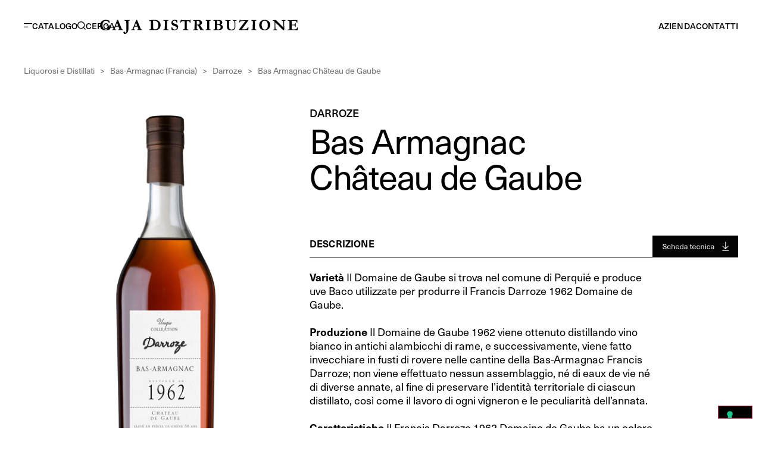

--- FILE ---
content_type: text/html; charset=UTF-8
request_url: https://www.gajadistribuzione.it/prodotto/bas-armagnac-chateau-de-gaube-1962-2/
body_size: 30858
content:
<!doctype html>
<html lang="it-IT">
<head>
	<meta charset="UTF-8">
	<meta name="viewport" content="width=device-width, initial-scale=1">
	<link rel="profile" href="https://gmpg.org/xfn/11">
				<script type="text/javascript" class="_iub_cs_skip">
				var _iub = _iub || {};
				_iub.csConfiguration = _iub.csConfiguration || {};
				_iub.csConfiguration.siteId = "3945536";
				_iub.csConfiguration.cookiePolicyId = "15266631";
							</script>
			<script class="_iub_cs_skip" src="https://cs.iubenda.com/autoblocking/3945536.js" fetchpriority="low"></script>
			<meta name='robots' content='index, follow, max-image-preview:large, max-snippet:-1, max-video-preview:-1' />

<!-- Google Tag Manager for WordPress by gtm4wp.com -->
<script data-cfasync="false" data-pagespeed-no-defer>
	var gtm4wp_datalayer_name = "dataLayer";
	var dataLayer = dataLayer || [];
</script>
<!-- End Google Tag Manager for WordPress by gtm4wp.com -->
	<!-- This site is optimized with the Yoast SEO plugin v26.8 - https://yoast.com/product/yoast-seo-wordpress/ -->
	<title>Bas Armagnac Château de Gaube | Gaja Distribuzione</title>
	<link rel="canonical" href="https://www.gajadistribuzione.it/prodotto/bas-armagnac-chateau-de-gaube-1962-2/" />
	<meta property="og:locale" content="it_IT" />
	<meta property="og:type" content="article" />
	<meta property="og:title" content="Bas Armagnac Château de Gaube | Gaja Distribuzione" />
	<meta property="og:description" content="Varietà Il Domaine de Gaube si trova nel comune di Perquié e produce uve Baco utilizzate per produrre il Francis Darroze 1962 Domaine de Gaube.   Produzione Il Domaine de Gaube 1962 viene ottenuto distillando vino bianco in antichi alambicchi di rame, e successivamente, viene fatto invecchiare in fusti di rovere nelle cantine della Bas-Armagnac [&hellip;]" />
	<meta property="og:url" content="https://www.gajadistribuzione.it/prodotto/bas-armagnac-chateau-de-gaube-1962-2/" />
	<meta property="og:site_name" content="Gaja Distribuzione" />
	<meta property="article:modified_time" content="2025-01-29T15:19:18+00:00" />
	<meta property="og:image" content="https://www.gajadistribuzione.it/wp-content/uploads/2025/01/1962_Chatrau-De-Gaube.png" />
	<meta property="og:image:width" content="282" />
	<meta property="og:image:height" content="886" />
	<meta property="og:image:type" content="image/png" />
	<meta name="twitter:card" content="summary_large_image" />
	<meta name="twitter:label1" content="Tempo di lettura stimato" />
	<meta name="twitter:data1" content="1 minuto" />
	<script type="application/ld+json" class="yoast-schema-graph">{"@context":"https://schema.org","@graph":[{"@type":"WebPage","@id":"https://www.gajadistribuzione.it/prodotto/bas-armagnac-chateau-de-gaube-1962-2/","url":"https://www.gajadistribuzione.it/prodotto/bas-armagnac-chateau-de-gaube-1962-2/","name":"Bas Armagnac Château de Gaube | Gaja Distribuzione","isPartOf":{"@id":"https://www.gajadistribuzione.it/#website"},"primaryImageOfPage":{"@id":"https://www.gajadistribuzione.it/prodotto/bas-armagnac-chateau-de-gaube-1962-2/#primaryimage"},"image":{"@id":"https://www.gajadistribuzione.it/prodotto/bas-armagnac-chateau-de-gaube-1962-2/#primaryimage"},"thumbnailUrl":"https://www.gajadistribuzione.it/wp-content/uploads/2025/01/1962_Chatrau-De-Gaube.png","datePublished":"2025-01-15T15:05:50+00:00","dateModified":"2025-01-29T15:19:18+00:00","breadcrumb":{"@id":"https://www.gajadistribuzione.it/prodotto/bas-armagnac-chateau-de-gaube-1962-2/#breadcrumb"},"inLanguage":"it-IT","potentialAction":[{"@type":"ReadAction","target":["https://www.gajadistribuzione.it/prodotto/bas-armagnac-chateau-de-gaube-1962-2/"]}]},{"@type":"ImageObject","inLanguage":"it-IT","@id":"https://www.gajadistribuzione.it/prodotto/bas-armagnac-chateau-de-gaube-1962-2/#primaryimage","url":"https://www.gajadistribuzione.it/wp-content/uploads/2025/01/1962_Chatrau-De-Gaube.png","contentUrl":"https://www.gajadistribuzione.it/wp-content/uploads/2025/01/1962_Chatrau-De-Gaube.png","width":282,"height":886},{"@type":"BreadcrumbList","@id":"https://www.gajadistribuzione.it/prodotto/bas-armagnac-chateau-de-gaube-1962-2/#breadcrumb","itemListElement":[{"@type":"ListItem","position":1,"name":"Liquorosi e Distillati","item":"https://www.gajadistribuzione.it/categoria-prodotto/distillati/"},{"@type":"ListItem","position":2,"name":"Bas-Armagnac (Francia)","item":"https://www.gajadistribuzione.it/categoria-prodotto/distillati/bas-armagnac-francia/"},{"@type":"ListItem","position":3,"name":"Darroze","item":"https://www.gajadistribuzione.it/categoria-prodotto/distillati/bas-armagnac-francia/darroze-distillati-francesi/"},{"@type":"ListItem","position":4,"name":"Bas Armagnac Château de Gaube"}]},{"@type":"WebSite","@id":"https://www.gajadistribuzione.it/#website","url":"https://www.gajadistribuzione.it/","name":"Gaja Distribuzione","description":"Dal 1977 selezioniamo  vini, liquori, distillati e cristalleria per il settore enogastronomico","publisher":{"@id":"https://www.gajadistribuzione.it/#organization"},"potentialAction":[{"@type":"SearchAction","target":{"@type":"EntryPoint","urlTemplate":"https://www.gajadistribuzione.it/?s={search_term_string}"},"query-input":{"@type":"PropertyValueSpecification","valueRequired":true,"valueName":"search_term_string"}}],"inLanguage":"it-IT"},{"@type":"Organization","@id":"https://www.gajadistribuzione.it/#organization","name":"Gaja Distribuzione","url":"https://www.gajadistribuzione.it/","logo":{"@type":"ImageObject","inLanguage":"it-IT","@id":"https://www.gajadistribuzione.it/#/schema/logo/image/","url":"https://www.gajadistribuzione.it/wp-content/uploads/2024/11/logo-gaja.svg","contentUrl":"https://www.gajadistribuzione.it/wp-content/uploads/2024/11/logo-gaja.svg","width":360,"height":26,"caption":"Gaja Distribuzione"},"image":{"@id":"https://www.gajadistribuzione.it/#/schema/logo/image/"}}]}</script>
	<!-- / Yoast SEO plugin. -->


<link rel='dns-prefetch' href='//cdn.iubenda.com' />
<link rel="alternate" type="application/rss+xml" title="Gaja Distribuzione &raquo; Feed" href="https://www.gajadistribuzione.it/feed/" />
<link rel="alternate" type="application/rss+xml" title="Gaja Distribuzione &raquo; Feed dei commenti" href="https://www.gajadistribuzione.it/comments/feed/" />
<link rel="alternate" title="oEmbed (JSON)" type="application/json+oembed" href="https://www.gajadistribuzione.it/wp-json/oembed/1.0/embed?url=https%3A%2F%2Fwww.gajadistribuzione.it%2Fprodotto%2Fbas-armagnac-chateau-de-gaube-1962-2%2F" />
<link rel="alternate" title="oEmbed (XML)" type="text/xml+oembed" href="https://www.gajadistribuzione.it/wp-json/oembed/1.0/embed?url=https%3A%2F%2Fwww.gajadistribuzione.it%2Fprodotto%2Fbas-armagnac-chateau-de-gaube-1962-2%2F&#038;format=xml" />
<link rel="stylesheet" type="text/css" href="https://use.typekit.net/ien2hft.css"><style id='wp-img-auto-sizes-contain-inline-css'>
img:is([sizes=auto i],[sizes^="auto," i]){contain-intrinsic-size:3000px 1500px}
/*# sourceURL=wp-img-auto-sizes-contain-inline-css */
</style>
<style id='wp-emoji-styles-inline-css'>

	img.wp-smiley, img.emoji {
		display: inline !important;
		border: none !important;
		box-shadow: none !important;
		height: 1em !important;
		width: 1em !important;
		margin: 0 0.07em !important;
		vertical-align: -0.1em !important;
		background: none !important;
		padding: 0 !important;
	}
/*# sourceURL=wp-emoji-styles-inline-css */
</style>
<link rel='stylesheet' id='wp-block-library-css' href='https://www.gajadistribuzione.it/wp-includes/css/dist/block-library/style.min.css?ver=3a0d37dfeaa6f213dcf1c24b7949ea10' media='all' />
<link rel='stylesheet' id='wc-blocks-style-css' href='https://www.gajadistribuzione.it/wp-content/plugins/woocommerce/assets/client/blocks/wc-blocks.css?ver=wc-10.4.3' media='all' />
<style id='global-styles-inline-css'>
:root{--wp--preset--aspect-ratio--square: 1;--wp--preset--aspect-ratio--4-3: 4/3;--wp--preset--aspect-ratio--3-4: 3/4;--wp--preset--aspect-ratio--3-2: 3/2;--wp--preset--aspect-ratio--2-3: 2/3;--wp--preset--aspect-ratio--16-9: 16/9;--wp--preset--aspect-ratio--9-16: 9/16;--wp--preset--color--black: #000000;--wp--preset--color--cyan-bluish-gray: #abb8c3;--wp--preset--color--white: #ffffff;--wp--preset--color--pale-pink: #f78da7;--wp--preset--color--vivid-red: #cf2e2e;--wp--preset--color--luminous-vivid-orange: #ff6900;--wp--preset--color--luminous-vivid-amber: #fcb900;--wp--preset--color--light-green-cyan: #7bdcb5;--wp--preset--color--vivid-green-cyan: #00d084;--wp--preset--color--pale-cyan-blue: #8ed1fc;--wp--preset--color--vivid-cyan-blue: #0693e3;--wp--preset--color--vivid-purple: #9b51e0;--wp--preset--gradient--vivid-cyan-blue-to-vivid-purple: linear-gradient(135deg,rgb(6,147,227) 0%,rgb(155,81,224) 100%);--wp--preset--gradient--light-green-cyan-to-vivid-green-cyan: linear-gradient(135deg,rgb(122,220,180) 0%,rgb(0,208,130) 100%);--wp--preset--gradient--luminous-vivid-amber-to-luminous-vivid-orange: linear-gradient(135deg,rgb(252,185,0) 0%,rgb(255,105,0) 100%);--wp--preset--gradient--luminous-vivid-orange-to-vivid-red: linear-gradient(135deg,rgb(255,105,0) 0%,rgb(207,46,46) 100%);--wp--preset--gradient--very-light-gray-to-cyan-bluish-gray: linear-gradient(135deg,rgb(238,238,238) 0%,rgb(169,184,195) 100%);--wp--preset--gradient--cool-to-warm-spectrum: linear-gradient(135deg,rgb(74,234,220) 0%,rgb(151,120,209) 20%,rgb(207,42,186) 40%,rgb(238,44,130) 60%,rgb(251,105,98) 80%,rgb(254,248,76) 100%);--wp--preset--gradient--blush-light-purple: linear-gradient(135deg,rgb(255,206,236) 0%,rgb(152,150,240) 100%);--wp--preset--gradient--blush-bordeaux: linear-gradient(135deg,rgb(254,205,165) 0%,rgb(254,45,45) 50%,rgb(107,0,62) 100%);--wp--preset--gradient--luminous-dusk: linear-gradient(135deg,rgb(255,203,112) 0%,rgb(199,81,192) 50%,rgb(65,88,208) 100%);--wp--preset--gradient--pale-ocean: linear-gradient(135deg,rgb(255,245,203) 0%,rgb(182,227,212) 50%,rgb(51,167,181) 100%);--wp--preset--gradient--electric-grass: linear-gradient(135deg,rgb(202,248,128) 0%,rgb(113,206,126) 100%);--wp--preset--gradient--midnight: linear-gradient(135deg,rgb(2,3,129) 0%,rgb(40,116,252) 100%);--wp--preset--font-size--small: 13px;--wp--preset--font-size--medium: 20px;--wp--preset--font-size--large: 36px;--wp--preset--font-size--x-large: 42px;--wp--preset--spacing--20: 0.44rem;--wp--preset--spacing--30: 0.67rem;--wp--preset--spacing--40: 1rem;--wp--preset--spacing--50: 1.5rem;--wp--preset--spacing--60: 2.25rem;--wp--preset--spacing--70: 3.38rem;--wp--preset--spacing--80: 5.06rem;--wp--preset--shadow--natural: 6px 6px 9px rgba(0, 0, 0, 0.2);--wp--preset--shadow--deep: 12px 12px 50px rgba(0, 0, 0, 0.4);--wp--preset--shadow--sharp: 6px 6px 0px rgba(0, 0, 0, 0.2);--wp--preset--shadow--outlined: 6px 6px 0px -3px rgb(255, 255, 255), 6px 6px rgb(0, 0, 0);--wp--preset--shadow--crisp: 6px 6px 0px rgb(0, 0, 0);}:root { --wp--style--global--content-size: 800px;--wp--style--global--wide-size: 1200px; }:where(body) { margin: 0; }.wp-site-blocks > .alignleft { float: left; margin-right: 2em; }.wp-site-blocks > .alignright { float: right; margin-left: 2em; }.wp-site-blocks > .aligncenter { justify-content: center; margin-left: auto; margin-right: auto; }:where(.wp-site-blocks) > * { margin-block-start: 24px; margin-block-end: 0; }:where(.wp-site-blocks) > :first-child { margin-block-start: 0; }:where(.wp-site-blocks) > :last-child { margin-block-end: 0; }:root { --wp--style--block-gap: 24px; }:root :where(.is-layout-flow) > :first-child{margin-block-start: 0;}:root :where(.is-layout-flow) > :last-child{margin-block-end: 0;}:root :where(.is-layout-flow) > *{margin-block-start: 24px;margin-block-end: 0;}:root :where(.is-layout-constrained) > :first-child{margin-block-start: 0;}:root :where(.is-layout-constrained) > :last-child{margin-block-end: 0;}:root :where(.is-layout-constrained) > *{margin-block-start: 24px;margin-block-end: 0;}:root :where(.is-layout-flex){gap: 24px;}:root :where(.is-layout-grid){gap: 24px;}.is-layout-flow > .alignleft{float: left;margin-inline-start: 0;margin-inline-end: 2em;}.is-layout-flow > .alignright{float: right;margin-inline-start: 2em;margin-inline-end: 0;}.is-layout-flow > .aligncenter{margin-left: auto !important;margin-right: auto !important;}.is-layout-constrained > .alignleft{float: left;margin-inline-start: 0;margin-inline-end: 2em;}.is-layout-constrained > .alignright{float: right;margin-inline-start: 2em;margin-inline-end: 0;}.is-layout-constrained > .aligncenter{margin-left: auto !important;margin-right: auto !important;}.is-layout-constrained > :where(:not(.alignleft):not(.alignright):not(.alignfull)){max-width: var(--wp--style--global--content-size);margin-left: auto !important;margin-right: auto !important;}.is-layout-constrained > .alignwide{max-width: var(--wp--style--global--wide-size);}body .is-layout-flex{display: flex;}.is-layout-flex{flex-wrap: wrap;align-items: center;}.is-layout-flex > :is(*, div){margin: 0;}body .is-layout-grid{display: grid;}.is-layout-grid > :is(*, div){margin: 0;}body{padding-top: 0px;padding-right: 0px;padding-bottom: 0px;padding-left: 0px;}a:where(:not(.wp-element-button)){text-decoration: underline;}:root :where(.wp-element-button, .wp-block-button__link){background-color: #32373c;border-width: 0;color: #fff;font-family: inherit;font-size: inherit;font-style: inherit;font-weight: inherit;letter-spacing: inherit;line-height: inherit;padding-top: calc(0.667em + 2px);padding-right: calc(1.333em + 2px);padding-bottom: calc(0.667em + 2px);padding-left: calc(1.333em + 2px);text-decoration: none;text-transform: inherit;}.has-black-color{color: var(--wp--preset--color--black) !important;}.has-cyan-bluish-gray-color{color: var(--wp--preset--color--cyan-bluish-gray) !important;}.has-white-color{color: var(--wp--preset--color--white) !important;}.has-pale-pink-color{color: var(--wp--preset--color--pale-pink) !important;}.has-vivid-red-color{color: var(--wp--preset--color--vivid-red) !important;}.has-luminous-vivid-orange-color{color: var(--wp--preset--color--luminous-vivid-orange) !important;}.has-luminous-vivid-amber-color{color: var(--wp--preset--color--luminous-vivid-amber) !important;}.has-light-green-cyan-color{color: var(--wp--preset--color--light-green-cyan) !important;}.has-vivid-green-cyan-color{color: var(--wp--preset--color--vivid-green-cyan) !important;}.has-pale-cyan-blue-color{color: var(--wp--preset--color--pale-cyan-blue) !important;}.has-vivid-cyan-blue-color{color: var(--wp--preset--color--vivid-cyan-blue) !important;}.has-vivid-purple-color{color: var(--wp--preset--color--vivid-purple) !important;}.has-black-background-color{background-color: var(--wp--preset--color--black) !important;}.has-cyan-bluish-gray-background-color{background-color: var(--wp--preset--color--cyan-bluish-gray) !important;}.has-white-background-color{background-color: var(--wp--preset--color--white) !important;}.has-pale-pink-background-color{background-color: var(--wp--preset--color--pale-pink) !important;}.has-vivid-red-background-color{background-color: var(--wp--preset--color--vivid-red) !important;}.has-luminous-vivid-orange-background-color{background-color: var(--wp--preset--color--luminous-vivid-orange) !important;}.has-luminous-vivid-amber-background-color{background-color: var(--wp--preset--color--luminous-vivid-amber) !important;}.has-light-green-cyan-background-color{background-color: var(--wp--preset--color--light-green-cyan) !important;}.has-vivid-green-cyan-background-color{background-color: var(--wp--preset--color--vivid-green-cyan) !important;}.has-pale-cyan-blue-background-color{background-color: var(--wp--preset--color--pale-cyan-blue) !important;}.has-vivid-cyan-blue-background-color{background-color: var(--wp--preset--color--vivid-cyan-blue) !important;}.has-vivid-purple-background-color{background-color: var(--wp--preset--color--vivid-purple) !important;}.has-black-border-color{border-color: var(--wp--preset--color--black) !important;}.has-cyan-bluish-gray-border-color{border-color: var(--wp--preset--color--cyan-bluish-gray) !important;}.has-white-border-color{border-color: var(--wp--preset--color--white) !important;}.has-pale-pink-border-color{border-color: var(--wp--preset--color--pale-pink) !important;}.has-vivid-red-border-color{border-color: var(--wp--preset--color--vivid-red) !important;}.has-luminous-vivid-orange-border-color{border-color: var(--wp--preset--color--luminous-vivid-orange) !important;}.has-luminous-vivid-amber-border-color{border-color: var(--wp--preset--color--luminous-vivid-amber) !important;}.has-light-green-cyan-border-color{border-color: var(--wp--preset--color--light-green-cyan) !important;}.has-vivid-green-cyan-border-color{border-color: var(--wp--preset--color--vivid-green-cyan) !important;}.has-pale-cyan-blue-border-color{border-color: var(--wp--preset--color--pale-cyan-blue) !important;}.has-vivid-cyan-blue-border-color{border-color: var(--wp--preset--color--vivid-cyan-blue) !important;}.has-vivid-purple-border-color{border-color: var(--wp--preset--color--vivid-purple) !important;}.has-vivid-cyan-blue-to-vivid-purple-gradient-background{background: var(--wp--preset--gradient--vivid-cyan-blue-to-vivid-purple) !important;}.has-light-green-cyan-to-vivid-green-cyan-gradient-background{background: var(--wp--preset--gradient--light-green-cyan-to-vivid-green-cyan) !important;}.has-luminous-vivid-amber-to-luminous-vivid-orange-gradient-background{background: var(--wp--preset--gradient--luminous-vivid-amber-to-luminous-vivid-orange) !important;}.has-luminous-vivid-orange-to-vivid-red-gradient-background{background: var(--wp--preset--gradient--luminous-vivid-orange-to-vivid-red) !important;}.has-very-light-gray-to-cyan-bluish-gray-gradient-background{background: var(--wp--preset--gradient--very-light-gray-to-cyan-bluish-gray) !important;}.has-cool-to-warm-spectrum-gradient-background{background: var(--wp--preset--gradient--cool-to-warm-spectrum) !important;}.has-blush-light-purple-gradient-background{background: var(--wp--preset--gradient--blush-light-purple) !important;}.has-blush-bordeaux-gradient-background{background: var(--wp--preset--gradient--blush-bordeaux) !important;}.has-luminous-dusk-gradient-background{background: var(--wp--preset--gradient--luminous-dusk) !important;}.has-pale-ocean-gradient-background{background: var(--wp--preset--gradient--pale-ocean) !important;}.has-electric-grass-gradient-background{background: var(--wp--preset--gradient--electric-grass) !important;}.has-midnight-gradient-background{background: var(--wp--preset--gradient--midnight) !important;}.has-small-font-size{font-size: var(--wp--preset--font-size--small) !important;}.has-medium-font-size{font-size: var(--wp--preset--font-size--medium) !important;}.has-large-font-size{font-size: var(--wp--preset--font-size--large) !important;}.has-x-large-font-size{font-size: var(--wp--preset--font-size--x-large) !important;}
/*# sourceURL=global-styles-inline-css */
</style>

<link rel='stylesheet' id='pdf-generator-for-wp-css' href='https://www.gajadistribuzione.it/wp-content/plugins/pdf-generator-for-wp/public/src/scss/pdf-generator-for-wp-public.css?ver=1.5.7' media='all' />
<link rel='stylesheet' id='dashicons-css' href='https://www.gajadistribuzione.it/wp-includes/css/dashicons.min.css?ver=3a0d37dfeaa6f213dcf1c24b7949ea10' media='all' />
<style id='dashicons-inline-css'>
[data-font="Dashicons"]:before {font-family: 'Dashicons' !important;content: attr(data-icon) !important;speak: none !important;font-weight: normal !important;font-variant: normal !important;text-transform: none !important;line-height: 1 !important;font-style: normal !important;-webkit-font-smoothing: antialiased !important;-moz-osx-font-smoothing: grayscale !important;}
/*# sourceURL=dashicons-inline-css */
</style>
<link rel='stylesheet' id='thickbox-css' href='https://www.gajadistribuzione.it/wp-includes/js/thickbox/thickbox.css?ver=3a0d37dfeaa6f213dcf1c24b7949ea10' media='all' />
<link rel='stylesheet' id='pdf-generator-for-wpcommon-css' href='https://www.gajadistribuzione.it/wp-content/plugins/pdf-generator-for-wp/common/src/scss/pdf-generator-for-wp-common.css?ver=1.5.7' media='all' />
<link rel='stylesheet' id='woocommerce-layout-css' href='https://www.gajadistribuzione.it/wp-content/plugins/woocommerce/assets/css/woocommerce-layout.css?ver=10.4.3' media='all' />
<link rel='stylesheet' id='woocommerce-smallscreen-css' href='https://www.gajadistribuzione.it/wp-content/plugins/woocommerce/assets/css/woocommerce-smallscreen.css?ver=10.4.3' media='only screen and (max-width: 768px)' />
<link rel='stylesheet' id='woocommerce-general-css' href='https://www.gajadistribuzione.it/wp-content/plugins/woocommerce/assets/css/woocommerce.css?ver=10.4.3' media='all' />
<style id='woocommerce-inline-inline-css'>
.woocommerce form .form-row .required { visibility: visible; }
/*# sourceURL=woocommerce-inline-inline-css */
</style>
<link rel='stylesheet' id='pdf-generator-for-wp-pro-css' href='https://www.gajadistribuzione.it/wp-content/plugins/wordpress-pdf-generator/public/src/scss/wordpress-pdf-generator-public.css?ver=3.5.7' media='all' />
<link rel='stylesheet' id='pdf-generator-for-wp-procommon-css' href='https://www.gajadistribuzione.it/wp-content/plugins/wordpress-pdf-generator/common/src/scss/wordpress-pdf-generator-common.css?ver=3.5.7' media='all' />
<link rel='stylesheet' id='hello-elementor-css' href='https://www.gajadistribuzione.it/wp-content/themes/hello-elementor/assets/css/reset.css?ver=3.4.5' media='all' />
<link rel='stylesheet' id='hello-elementor-theme-style-css' href='https://www.gajadistribuzione.it/wp-content/themes/hello-elementor/assets/css/theme.css?ver=3.4.5' media='all' />
<link rel='stylesheet' id='hello-elementor-header-footer-css' href='https://www.gajadistribuzione.it/wp-content/themes/hello-elementor/assets/css/header-footer.css?ver=3.4.5' media='all' />
<link rel='stylesheet' id='elementor-frontend-css' href='https://www.gajadistribuzione.it/wp-content/uploads/elementor/css/custom-frontend.min.css?ver=1769068411' media='all' />
<style id='elementor-frontend-inline-css'>
@-webkit-keyframes ha_fadeIn{0%{opacity:0}to{opacity:1}}@keyframes ha_fadeIn{0%{opacity:0}to{opacity:1}}@-webkit-keyframes ha_zoomIn{0%{opacity:0;-webkit-transform:scale3d(.3,.3,.3);transform:scale3d(.3,.3,.3)}50%{opacity:1}}@keyframes ha_zoomIn{0%{opacity:0;-webkit-transform:scale3d(.3,.3,.3);transform:scale3d(.3,.3,.3)}50%{opacity:1}}@-webkit-keyframes ha_rollIn{0%{opacity:0;-webkit-transform:translate3d(-100%,0,0) rotate3d(0,0,1,-120deg);transform:translate3d(-100%,0,0) rotate3d(0,0,1,-120deg)}to{opacity:1}}@keyframes ha_rollIn{0%{opacity:0;-webkit-transform:translate3d(-100%,0,0) rotate3d(0,0,1,-120deg);transform:translate3d(-100%,0,0) rotate3d(0,0,1,-120deg)}to{opacity:1}}@-webkit-keyframes ha_bounce{0%,20%,53%,to{-webkit-animation-timing-function:cubic-bezier(.215,.61,.355,1);animation-timing-function:cubic-bezier(.215,.61,.355,1)}40%,43%{-webkit-transform:translate3d(0,-30px,0) scaleY(1.1);transform:translate3d(0,-30px,0) scaleY(1.1);-webkit-animation-timing-function:cubic-bezier(.755,.05,.855,.06);animation-timing-function:cubic-bezier(.755,.05,.855,.06)}70%{-webkit-transform:translate3d(0,-15px,0) scaleY(1.05);transform:translate3d(0,-15px,0) scaleY(1.05);-webkit-animation-timing-function:cubic-bezier(.755,.05,.855,.06);animation-timing-function:cubic-bezier(.755,.05,.855,.06)}80%{-webkit-transition-timing-function:cubic-bezier(.215,.61,.355,1);transition-timing-function:cubic-bezier(.215,.61,.355,1);-webkit-transform:translate3d(0,0,0) scaleY(.95);transform:translate3d(0,0,0) scaleY(.95)}90%{-webkit-transform:translate3d(0,-4px,0) scaleY(1.02);transform:translate3d(0,-4px,0) scaleY(1.02)}}@keyframes ha_bounce{0%,20%,53%,to{-webkit-animation-timing-function:cubic-bezier(.215,.61,.355,1);animation-timing-function:cubic-bezier(.215,.61,.355,1)}40%,43%{-webkit-transform:translate3d(0,-30px,0) scaleY(1.1);transform:translate3d(0,-30px,0) scaleY(1.1);-webkit-animation-timing-function:cubic-bezier(.755,.05,.855,.06);animation-timing-function:cubic-bezier(.755,.05,.855,.06)}70%{-webkit-transform:translate3d(0,-15px,0) scaleY(1.05);transform:translate3d(0,-15px,0) scaleY(1.05);-webkit-animation-timing-function:cubic-bezier(.755,.05,.855,.06);animation-timing-function:cubic-bezier(.755,.05,.855,.06)}80%{-webkit-transition-timing-function:cubic-bezier(.215,.61,.355,1);transition-timing-function:cubic-bezier(.215,.61,.355,1);-webkit-transform:translate3d(0,0,0) scaleY(.95);transform:translate3d(0,0,0) scaleY(.95)}90%{-webkit-transform:translate3d(0,-4px,0) scaleY(1.02);transform:translate3d(0,-4px,0) scaleY(1.02)}}@-webkit-keyframes ha_bounceIn{0%,20%,40%,60%,80%,to{-webkit-animation-timing-function:cubic-bezier(.215,.61,.355,1);animation-timing-function:cubic-bezier(.215,.61,.355,1)}0%{opacity:0;-webkit-transform:scale3d(.3,.3,.3);transform:scale3d(.3,.3,.3)}20%{-webkit-transform:scale3d(1.1,1.1,1.1);transform:scale3d(1.1,1.1,1.1)}40%{-webkit-transform:scale3d(.9,.9,.9);transform:scale3d(.9,.9,.9)}60%{opacity:1;-webkit-transform:scale3d(1.03,1.03,1.03);transform:scale3d(1.03,1.03,1.03)}80%{-webkit-transform:scale3d(.97,.97,.97);transform:scale3d(.97,.97,.97)}to{opacity:1}}@keyframes ha_bounceIn{0%,20%,40%,60%,80%,to{-webkit-animation-timing-function:cubic-bezier(.215,.61,.355,1);animation-timing-function:cubic-bezier(.215,.61,.355,1)}0%{opacity:0;-webkit-transform:scale3d(.3,.3,.3);transform:scale3d(.3,.3,.3)}20%{-webkit-transform:scale3d(1.1,1.1,1.1);transform:scale3d(1.1,1.1,1.1)}40%{-webkit-transform:scale3d(.9,.9,.9);transform:scale3d(.9,.9,.9)}60%{opacity:1;-webkit-transform:scale3d(1.03,1.03,1.03);transform:scale3d(1.03,1.03,1.03)}80%{-webkit-transform:scale3d(.97,.97,.97);transform:scale3d(.97,.97,.97)}to{opacity:1}}@-webkit-keyframes ha_flipInX{0%{opacity:0;-webkit-transform:perspective(400px) rotate3d(1,0,0,90deg);transform:perspective(400px) rotate3d(1,0,0,90deg);-webkit-animation-timing-function:ease-in;animation-timing-function:ease-in}40%{-webkit-transform:perspective(400px) rotate3d(1,0,0,-20deg);transform:perspective(400px) rotate3d(1,0,0,-20deg);-webkit-animation-timing-function:ease-in;animation-timing-function:ease-in}60%{opacity:1;-webkit-transform:perspective(400px) rotate3d(1,0,0,10deg);transform:perspective(400px) rotate3d(1,0,0,10deg)}80%{-webkit-transform:perspective(400px) rotate3d(1,0,0,-5deg);transform:perspective(400px) rotate3d(1,0,0,-5deg)}}@keyframes ha_flipInX{0%{opacity:0;-webkit-transform:perspective(400px) rotate3d(1,0,0,90deg);transform:perspective(400px) rotate3d(1,0,0,90deg);-webkit-animation-timing-function:ease-in;animation-timing-function:ease-in}40%{-webkit-transform:perspective(400px) rotate3d(1,0,0,-20deg);transform:perspective(400px) rotate3d(1,0,0,-20deg);-webkit-animation-timing-function:ease-in;animation-timing-function:ease-in}60%{opacity:1;-webkit-transform:perspective(400px) rotate3d(1,0,0,10deg);transform:perspective(400px) rotate3d(1,0,0,10deg)}80%{-webkit-transform:perspective(400px) rotate3d(1,0,0,-5deg);transform:perspective(400px) rotate3d(1,0,0,-5deg)}}@-webkit-keyframes ha_flipInY{0%{opacity:0;-webkit-transform:perspective(400px) rotate3d(0,1,0,90deg);transform:perspective(400px) rotate3d(0,1,0,90deg);-webkit-animation-timing-function:ease-in;animation-timing-function:ease-in}40%{-webkit-transform:perspective(400px) rotate3d(0,1,0,-20deg);transform:perspective(400px) rotate3d(0,1,0,-20deg);-webkit-animation-timing-function:ease-in;animation-timing-function:ease-in}60%{opacity:1;-webkit-transform:perspective(400px) rotate3d(0,1,0,10deg);transform:perspective(400px) rotate3d(0,1,0,10deg)}80%{-webkit-transform:perspective(400px) rotate3d(0,1,0,-5deg);transform:perspective(400px) rotate3d(0,1,0,-5deg)}}@keyframes ha_flipInY{0%{opacity:0;-webkit-transform:perspective(400px) rotate3d(0,1,0,90deg);transform:perspective(400px) rotate3d(0,1,0,90deg);-webkit-animation-timing-function:ease-in;animation-timing-function:ease-in}40%{-webkit-transform:perspective(400px) rotate3d(0,1,0,-20deg);transform:perspective(400px) rotate3d(0,1,0,-20deg);-webkit-animation-timing-function:ease-in;animation-timing-function:ease-in}60%{opacity:1;-webkit-transform:perspective(400px) rotate3d(0,1,0,10deg);transform:perspective(400px) rotate3d(0,1,0,10deg)}80%{-webkit-transform:perspective(400px) rotate3d(0,1,0,-5deg);transform:perspective(400px) rotate3d(0,1,0,-5deg)}}@-webkit-keyframes ha_swing{20%{-webkit-transform:rotate3d(0,0,1,15deg);transform:rotate3d(0,0,1,15deg)}40%{-webkit-transform:rotate3d(0,0,1,-10deg);transform:rotate3d(0,0,1,-10deg)}60%{-webkit-transform:rotate3d(0,0,1,5deg);transform:rotate3d(0,0,1,5deg)}80%{-webkit-transform:rotate3d(0,0,1,-5deg);transform:rotate3d(0,0,1,-5deg)}}@keyframes ha_swing{20%{-webkit-transform:rotate3d(0,0,1,15deg);transform:rotate3d(0,0,1,15deg)}40%{-webkit-transform:rotate3d(0,0,1,-10deg);transform:rotate3d(0,0,1,-10deg)}60%{-webkit-transform:rotate3d(0,0,1,5deg);transform:rotate3d(0,0,1,5deg)}80%{-webkit-transform:rotate3d(0,0,1,-5deg);transform:rotate3d(0,0,1,-5deg)}}@-webkit-keyframes ha_slideInDown{0%{visibility:visible;-webkit-transform:translate3d(0,-100%,0);transform:translate3d(0,-100%,0)}}@keyframes ha_slideInDown{0%{visibility:visible;-webkit-transform:translate3d(0,-100%,0);transform:translate3d(0,-100%,0)}}@-webkit-keyframes ha_slideInUp{0%{visibility:visible;-webkit-transform:translate3d(0,100%,0);transform:translate3d(0,100%,0)}}@keyframes ha_slideInUp{0%{visibility:visible;-webkit-transform:translate3d(0,100%,0);transform:translate3d(0,100%,0)}}@-webkit-keyframes ha_slideInLeft{0%{visibility:visible;-webkit-transform:translate3d(-100%,0,0);transform:translate3d(-100%,0,0)}}@keyframes ha_slideInLeft{0%{visibility:visible;-webkit-transform:translate3d(-100%,0,0);transform:translate3d(-100%,0,0)}}@-webkit-keyframes ha_slideInRight{0%{visibility:visible;-webkit-transform:translate3d(100%,0,0);transform:translate3d(100%,0,0)}}@keyframes ha_slideInRight{0%{visibility:visible;-webkit-transform:translate3d(100%,0,0);transform:translate3d(100%,0,0)}}.ha_fadeIn{-webkit-animation-name:ha_fadeIn;animation-name:ha_fadeIn}.ha_zoomIn{-webkit-animation-name:ha_zoomIn;animation-name:ha_zoomIn}.ha_rollIn{-webkit-animation-name:ha_rollIn;animation-name:ha_rollIn}.ha_bounce{-webkit-transform-origin:center bottom;-ms-transform-origin:center bottom;transform-origin:center bottom;-webkit-animation-name:ha_bounce;animation-name:ha_bounce}.ha_bounceIn{-webkit-animation-name:ha_bounceIn;animation-name:ha_bounceIn;-webkit-animation-duration:.75s;-webkit-animation-duration:calc(var(--animate-duration)*.75);animation-duration:.75s;animation-duration:calc(var(--animate-duration)*.75)}.ha_flipInX,.ha_flipInY{-webkit-animation-name:ha_flipInX;animation-name:ha_flipInX;-webkit-backface-visibility:visible!important;backface-visibility:visible!important}.ha_flipInY{-webkit-animation-name:ha_flipInY;animation-name:ha_flipInY}.ha_swing{-webkit-transform-origin:top center;-ms-transform-origin:top center;transform-origin:top center;-webkit-animation-name:ha_swing;animation-name:ha_swing}.ha_slideInDown{-webkit-animation-name:ha_slideInDown;animation-name:ha_slideInDown}.ha_slideInUp{-webkit-animation-name:ha_slideInUp;animation-name:ha_slideInUp}.ha_slideInLeft{-webkit-animation-name:ha_slideInLeft;animation-name:ha_slideInLeft}.ha_slideInRight{-webkit-animation-name:ha_slideInRight;animation-name:ha_slideInRight}.ha-css-transform-yes{-webkit-transition-duration:var(--ha-tfx-transition-duration, .2s);transition-duration:var(--ha-tfx-transition-duration, .2s);-webkit-transition-property:-webkit-transform;transition-property:transform;transition-property:transform,-webkit-transform;-webkit-transform:translate(var(--ha-tfx-translate-x, 0),var(--ha-tfx-translate-y, 0)) scale(var(--ha-tfx-scale-x, 1),var(--ha-tfx-scale-y, 1)) skew(var(--ha-tfx-skew-x, 0),var(--ha-tfx-skew-y, 0)) rotateX(var(--ha-tfx-rotate-x, 0)) rotateY(var(--ha-tfx-rotate-y, 0)) rotateZ(var(--ha-tfx-rotate-z, 0));transform:translate(var(--ha-tfx-translate-x, 0),var(--ha-tfx-translate-y, 0)) scale(var(--ha-tfx-scale-x, 1),var(--ha-tfx-scale-y, 1)) skew(var(--ha-tfx-skew-x, 0),var(--ha-tfx-skew-y, 0)) rotateX(var(--ha-tfx-rotate-x, 0)) rotateY(var(--ha-tfx-rotate-y, 0)) rotateZ(var(--ha-tfx-rotate-z, 0))}.ha-css-transform-yes:hover{-webkit-transform:translate(var(--ha-tfx-translate-x-hover, var(--ha-tfx-translate-x, 0)),var(--ha-tfx-translate-y-hover, var(--ha-tfx-translate-y, 0))) scale(var(--ha-tfx-scale-x-hover, var(--ha-tfx-scale-x, 1)),var(--ha-tfx-scale-y-hover, var(--ha-tfx-scale-y, 1))) skew(var(--ha-tfx-skew-x-hover, var(--ha-tfx-skew-x, 0)),var(--ha-tfx-skew-y-hover, var(--ha-tfx-skew-y, 0))) rotateX(var(--ha-tfx-rotate-x-hover, var(--ha-tfx-rotate-x, 0))) rotateY(var(--ha-tfx-rotate-y-hover, var(--ha-tfx-rotate-y, 0))) rotateZ(var(--ha-tfx-rotate-z-hover, var(--ha-tfx-rotate-z, 0)));transform:translate(var(--ha-tfx-translate-x-hover, var(--ha-tfx-translate-x, 0)),var(--ha-tfx-translate-y-hover, var(--ha-tfx-translate-y, 0))) scale(var(--ha-tfx-scale-x-hover, var(--ha-tfx-scale-x, 1)),var(--ha-tfx-scale-y-hover, var(--ha-tfx-scale-y, 1))) skew(var(--ha-tfx-skew-x-hover, var(--ha-tfx-skew-x, 0)),var(--ha-tfx-skew-y-hover, var(--ha-tfx-skew-y, 0))) rotateX(var(--ha-tfx-rotate-x-hover, var(--ha-tfx-rotate-x, 0))) rotateY(var(--ha-tfx-rotate-y-hover, var(--ha-tfx-rotate-y, 0))) rotateZ(var(--ha-tfx-rotate-z-hover, var(--ha-tfx-rotate-z, 0)))}.happy-addon>.elementor-widget-container{word-wrap:break-word;overflow-wrap:break-word}.happy-addon>.elementor-widget-container,.happy-addon>.elementor-widget-container *{-webkit-box-sizing:border-box;box-sizing:border-box}.happy-addon:not(:has(.elementor-widget-container)),.happy-addon:not(:has(.elementor-widget-container)) *{-webkit-box-sizing:border-box;box-sizing:border-box;word-wrap:break-word;overflow-wrap:break-word}.happy-addon p:empty{display:none}.happy-addon .elementor-inline-editing{min-height:auto!important}.happy-addon-pro img{max-width:100%;height:auto;-o-object-fit:cover;object-fit:cover}.ha-screen-reader-text{position:absolute;overflow:hidden;clip:rect(1px,1px,1px,1px);margin:-1px;padding:0;width:1px;height:1px;border:0;word-wrap:normal!important;-webkit-clip-path:inset(50%);clip-path:inset(50%)}.ha-has-bg-overlay>.elementor-widget-container{position:relative;z-index:1}.ha-has-bg-overlay>.elementor-widget-container:before{position:absolute;top:0;left:0;z-index:-1;width:100%;height:100%;content:""}.ha-has-bg-overlay:not(:has(.elementor-widget-container)){position:relative;z-index:1}.ha-has-bg-overlay:not(:has(.elementor-widget-container)):before{position:absolute;top:0;left:0;z-index:-1;width:100%;height:100%;content:""}.ha-popup--is-enabled .ha-js-popup,.ha-popup--is-enabled .ha-js-popup img{cursor:-webkit-zoom-in!important;cursor:zoom-in!important}.mfp-wrap .mfp-arrow,.mfp-wrap .mfp-close{background-color:transparent}.mfp-wrap .mfp-arrow:focus,.mfp-wrap .mfp-close:focus{outline-width:thin}.ha-advanced-tooltip-enable{position:relative;cursor:pointer;--ha-tooltip-arrow-color:black;--ha-tooltip-arrow-distance:0}.ha-advanced-tooltip-enable .ha-advanced-tooltip-content{position:absolute;z-index:999;display:none;padding:5px 0;width:120px;height:auto;border-radius:6px;background-color:#000;color:#fff;text-align:center;opacity:0}.ha-advanced-tooltip-enable .ha-advanced-tooltip-content::after{position:absolute;border-width:5px;border-style:solid;content:""}.ha-advanced-tooltip-enable .ha-advanced-tooltip-content.no-arrow::after{visibility:hidden}.ha-advanced-tooltip-enable .ha-advanced-tooltip-content.show{display:inline-block;opacity:1}.ha-advanced-tooltip-enable.ha-advanced-tooltip-top .ha-advanced-tooltip-content,body[data-elementor-device-mode=tablet] .ha-advanced-tooltip-enable.ha-advanced-tooltip-tablet-top .ha-advanced-tooltip-content{top:unset;right:0;bottom:calc(101% + var(--ha-tooltip-arrow-distance));left:0;margin:0 auto}.ha-advanced-tooltip-enable.ha-advanced-tooltip-top .ha-advanced-tooltip-content::after,body[data-elementor-device-mode=tablet] .ha-advanced-tooltip-enable.ha-advanced-tooltip-tablet-top .ha-advanced-tooltip-content::after{top:100%;right:unset;bottom:unset;left:50%;border-color:var(--ha-tooltip-arrow-color) transparent transparent transparent;-webkit-transform:translateX(-50%);-ms-transform:translateX(-50%);transform:translateX(-50%)}.ha-advanced-tooltip-enable.ha-advanced-tooltip-bottom .ha-advanced-tooltip-content,body[data-elementor-device-mode=tablet] .ha-advanced-tooltip-enable.ha-advanced-tooltip-tablet-bottom .ha-advanced-tooltip-content{top:calc(101% + var(--ha-tooltip-arrow-distance));right:0;bottom:unset;left:0;margin:0 auto}.ha-advanced-tooltip-enable.ha-advanced-tooltip-bottom .ha-advanced-tooltip-content::after,body[data-elementor-device-mode=tablet] .ha-advanced-tooltip-enable.ha-advanced-tooltip-tablet-bottom .ha-advanced-tooltip-content::after{top:unset;right:unset;bottom:100%;left:50%;border-color:transparent transparent var(--ha-tooltip-arrow-color) transparent;-webkit-transform:translateX(-50%);-ms-transform:translateX(-50%);transform:translateX(-50%)}.ha-advanced-tooltip-enable.ha-advanced-tooltip-left .ha-advanced-tooltip-content,body[data-elementor-device-mode=tablet] .ha-advanced-tooltip-enable.ha-advanced-tooltip-tablet-left .ha-advanced-tooltip-content{top:50%;right:calc(101% + var(--ha-tooltip-arrow-distance));bottom:unset;left:unset;-webkit-transform:translateY(-50%);-ms-transform:translateY(-50%);transform:translateY(-50%)}.ha-advanced-tooltip-enable.ha-advanced-tooltip-left .ha-advanced-tooltip-content::after,body[data-elementor-device-mode=tablet] .ha-advanced-tooltip-enable.ha-advanced-tooltip-tablet-left .ha-advanced-tooltip-content::after{top:50%;right:unset;bottom:unset;left:100%;border-color:transparent transparent transparent var(--ha-tooltip-arrow-color);-webkit-transform:translateY(-50%);-ms-transform:translateY(-50%);transform:translateY(-50%)}.ha-advanced-tooltip-enable.ha-advanced-tooltip-right .ha-advanced-tooltip-content,body[data-elementor-device-mode=tablet] .ha-advanced-tooltip-enable.ha-advanced-tooltip-tablet-right .ha-advanced-tooltip-content{top:50%;right:unset;bottom:unset;left:calc(101% + var(--ha-tooltip-arrow-distance));-webkit-transform:translateY(-50%);-ms-transform:translateY(-50%);transform:translateY(-50%)}.ha-advanced-tooltip-enable.ha-advanced-tooltip-right .ha-advanced-tooltip-content::after,body[data-elementor-device-mode=tablet] .ha-advanced-tooltip-enable.ha-advanced-tooltip-tablet-right .ha-advanced-tooltip-content::after{top:50%;right:100%;bottom:unset;left:unset;border-color:transparent var(--ha-tooltip-arrow-color) transparent transparent;-webkit-transform:translateY(-50%);-ms-transform:translateY(-50%);transform:translateY(-50%)}body[data-elementor-device-mode=mobile] .ha-advanced-tooltip-enable.ha-advanced-tooltip-mobile-top .ha-advanced-tooltip-content{top:unset;right:0;bottom:calc(101% + var(--ha-tooltip-arrow-distance));left:0;margin:0 auto}body[data-elementor-device-mode=mobile] .ha-advanced-tooltip-enable.ha-advanced-tooltip-mobile-top .ha-advanced-tooltip-content::after{top:100%;right:unset;bottom:unset;left:50%;border-color:var(--ha-tooltip-arrow-color) transparent transparent transparent;-webkit-transform:translateX(-50%);-ms-transform:translateX(-50%);transform:translateX(-50%)}body[data-elementor-device-mode=mobile] .ha-advanced-tooltip-enable.ha-advanced-tooltip-mobile-bottom .ha-advanced-tooltip-content{top:calc(101% + var(--ha-tooltip-arrow-distance));right:0;bottom:unset;left:0;margin:0 auto}body[data-elementor-device-mode=mobile] .ha-advanced-tooltip-enable.ha-advanced-tooltip-mobile-bottom .ha-advanced-tooltip-content::after{top:unset;right:unset;bottom:100%;left:50%;border-color:transparent transparent var(--ha-tooltip-arrow-color) transparent;-webkit-transform:translateX(-50%);-ms-transform:translateX(-50%);transform:translateX(-50%)}body[data-elementor-device-mode=mobile] .ha-advanced-tooltip-enable.ha-advanced-tooltip-mobile-left .ha-advanced-tooltip-content{top:50%;right:calc(101% + var(--ha-tooltip-arrow-distance));bottom:unset;left:unset;-webkit-transform:translateY(-50%);-ms-transform:translateY(-50%);transform:translateY(-50%)}body[data-elementor-device-mode=mobile] .ha-advanced-tooltip-enable.ha-advanced-tooltip-mobile-left .ha-advanced-tooltip-content::after{top:50%;right:unset;bottom:unset;left:100%;border-color:transparent transparent transparent var(--ha-tooltip-arrow-color);-webkit-transform:translateY(-50%);-ms-transform:translateY(-50%);transform:translateY(-50%)}body[data-elementor-device-mode=mobile] .ha-advanced-tooltip-enable.ha-advanced-tooltip-mobile-right .ha-advanced-tooltip-content{top:50%;right:unset;bottom:unset;left:calc(101% + var(--ha-tooltip-arrow-distance));-webkit-transform:translateY(-50%);-ms-transform:translateY(-50%);transform:translateY(-50%)}body[data-elementor-device-mode=mobile] .ha-advanced-tooltip-enable.ha-advanced-tooltip-mobile-right .ha-advanced-tooltip-content::after{top:50%;right:100%;bottom:unset;left:unset;border-color:transparent var(--ha-tooltip-arrow-color) transparent transparent;-webkit-transform:translateY(-50%);-ms-transform:translateY(-50%);transform:translateY(-50%)}body.elementor-editor-active .happy-addon.ha-gravityforms .gform_wrapper{display:block!important}.ha-scroll-to-top-wrap.ha-scroll-to-top-hide{display:none}.ha-scroll-to-top-wrap.edit-mode,.ha-scroll-to-top-wrap.single-page-off{display:none!important}.ha-scroll-to-top-button{position:fixed;right:15px;bottom:15px;z-index:9999;display:-webkit-box;display:-webkit-flex;display:-ms-flexbox;display:flex;-webkit-box-align:center;-webkit-align-items:center;align-items:center;-ms-flex-align:center;-webkit-box-pack:center;-ms-flex-pack:center;-webkit-justify-content:center;justify-content:center;width:50px;height:50px;border-radius:50px;background-color:#5636d1;color:#fff;text-align:center;opacity:1;cursor:pointer;-webkit-transition:all .3s;transition:all .3s}.ha-scroll-to-top-button i{color:#fff;font-size:16px}.ha-scroll-to-top-button:hover{background-color:#e2498a}
/*# sourceURL=elementor-frontend-inline-css */
</style>
<link rel='stylesheet' id='elementor-post-6-css' href='https://www.gajadistribuzione.it/wp-content/uploads/elementor/css/post-6.css?ver=1769068411' media='all' />
<link rel='stylesheet' id='widget-icon-list-css' href='https://www.gajadistribuzione.it/wp-content/uploads/elementor/css/custom-widget-icon-list.min.css?ver=1769068411' media='all' />
<link rel='stylesheet' id='e-animation-slideInLeft-css' href='https://www.gajadistribuzione.it/wp-content/plugins/elementor/assets/lib/animations/styles/slideInLeft.min.css?ver=3.33.2' media='all' />
<link rel='stylesheet' id='widget-off-canvas-css' href='https://www.gajadistribuzione.it/wp-content/plugins/elementor-pro/assets/css/widget-off-canvas.min.css?ver=3.33.1' media='all' />
<link rel='stylesheet' id='e-animation-slideInDown-css' href='https://www.gajadistribuzione.it/wp-content/plugins/elementor/assets/lib/animations/styles/slideInDown.min.css?ver=3.33.2' media='all' />
<link rel='stylesheet' id='widget-image-css' href='https://www.gajadistribuzione.it/wp-content/plugins/elementor/assets/css/widget-image.min.css?ver=3.33.2' media='all' />
<link rel='stylesheet' id='e-sticky-css' href='https://www.gajadistribuzione.it/wp-content/plugins/elementor-pro/assets/css/modules/sticky.min.css?ver=3.33.1' media='all' />
<link rel='stylesheet' id='widget-icon-box-css' href='https://www.gajadistribuzione.it/wp-content/uploads/elementor/css/custom-widget-icon-box.min.css?ver=1769068411' media='all' />
<link rel='stylesheet' id='widget-social-icons-css' href='https://www.gajadistribuzione.it/wp-content/plugins/elementor/assets/css/widget-social-icons.min.css?ver=3.33.2' media='all' />
<link rel='stylesheet' id='e-apple-webkit-css' href='https://www.gajadistribuzione.it/wp-content/uploads/elementor/css/custom-apple-webkit.min.css?ver=1769068411' media='all' />
<link rel='stylesheet' id='widget-breadcrumbs-css' href='https://www.gajadistribuzione.it/wp-content/plugins/elementor-pro/assets/css/widget-breadcrumbs.min.css?ver=3.33.1' media='all' />
<link rel='stylesheet' id='widget-heading-css' href='https://www.gajadistribuzione.it/wp-content/plugins/elementor/assets/css/widget-heading.min.css?ver=3.33.2' media='all' />
<link rel='stylesheet' id='widget-divider-css' href='https://www.gajadistribuzione.it/wp-content/plugins/elementor/assets/css/widget-divider.min.css?ver=3.33.2' media='all' />
<link rel='stylesheet' id='widget-nested-accordion-css' href='https://www.gajadistribuzione.it/wp-content/plugins/elementor/assets/css/widget-nested-accordion.min.css?ver=3.33.2' media='all' />
<link rel='stylesheet' id='swiper-css' href='https://www.gajadistribuzione.it/wp-content/plugins/elementor/assets/lib/swiper/v8/css/swiper.min.css?ver=8.4.5' media='all' />
<link rel='stylesheet' id='e-swiper-css' href='https://www.gajadistribuzione.it/wp-content/plugins/elementor/assets/css/conditionals/e-swiper.min.css?ver=3.33.2' media='all' />
<link rel='stylesheet' id='widget-loop-common-css' href='https://www.gajadistribuzione.it/wp-content/plugins/elementor-pro/assets/css/widget-loop-common.min.css?ver=3.33.1' media='all' />
<link rel='stylesheet' id='widget-loop-carousel-css' href='https://www.gajadistribuzione.it/wp-content/plugins/elementor-pro/assets/css/widget-loop-carousel.min.css?ver=3.33.1' media='all' />
<link rel='stylesheet' id='widget-form-css' href='https://www.gajadistribuzione.it/wp-content/plugins/elementor-pro/assets/css/widget-form.min.css?ver=3.33.1' media='all' />
<link rel='stylesheet' id='e-popup-css' href='https://www.gajadistribuzione.it/wp-content/plugins/elementor-pro/assets/css/conditionals/popup.min.css?ver=3.33.1' media='all' />
<link rel='stylesheet' id='elementor-post-28-css' href='https://www.gajadistribuzione.it/wp-content/uploads/elementor/css/post-28.css?ver=1769068411' media='all' />
<link rel='stylesheet' id='happy-icons-css' href='https://www.gajadistribuzione.it/wp-content/plugins/happy-elementor-addons/assets/fonts/style.min.css?ver=3.20.4' media='all' />
<link rel='stylesheet' id='font-awesome-css' href='https://www.gajadistribuzione.it/wp-content/plugins/elementor/assets/lib/font-awesome/css/font-awesome.min.css?ver=4.7.0' media='all' />
<style id='font-awesome-inline-css'>
[data-font="FontAwesome"]:before {font-family: 'FontAwesome' !important;content: attr(data-icon) !important;speak: none !important;font-weight: normal !important;font-variant: normal !important;text-transform: none !important;line-height: 1 !important;font-style: normal !important;-webkit-font-smoothing: antialiased !important;-moz-osx-font-smoothing: grayscale !important;}
/*# sourceURL=font-awesome-inline-css */
</style>
<link rel='stylesheet' id='elementor-post-294-css' href='https://www.gajadistribuzione.it/wp-content/uploads/elementor/css/post-294.css?ver=1769068411' media='all' />
<link rel='stylesheet' id='elementor-post-343-css' href='https://www.gajadistribuzione.it/wp-content/uploads/elementor/css/post-343.css?ver=1769068509' media='all' />
<link rel='stylesheet' id='elementor-post-597-css' href='https://www.gajadistribuzione.it/wp-content/uploads/elementor/css/post-597.css?ver=1769068411' media='all' />
<link rel='stylesheet' id='elementor-post-582-css' href='https://www.gajadistribuzione.it/wp-content/uploads/elementor/css/post-582.css?ver=1769068411' media='all' />
<link rel='stylesheet' id='gaja-child-theme-css' href='https://www.gajadistribuzione.it/wp-content/themes/gaja-child-theme/style.css?ver=1.0.0' media='all' />

<script  type="text/javascript" class=" _iub_cs_skip" id="iubenda-head-inline-scripts-0">
var _iub = _iub || [];
    _iub.csConfiguration = {
        "ccpaAcknowledgeOnDisplay":true,
        "consentOnContinuedBrowsing":false,
        "countryDetection":true,
        "enableCcpa":true,
        "floatingPreferencesButtonDisplay":"bottom-right",
        "invalidateConsentWithoutLog":true,
        "perPurposeConsent":true,
        "purposes":"1,2,3,4,5",
        "reloadOnConsent":true,
        "siteId":3945536,
        "whitelabel":false,
        "cookiePolicyId":15266631,
        "lang":"it",
        "banner":{"acceptButtonDisplay":true,
		"closeButtonRejects":true,
		"continueWithoutAcceptingButtonDisplay":true,
		"customizeButtonDisplay":true,
		"explicitWithdrawal":true,
		"listPurposes":true,
		"position":"bottom",
		"rejectButtonDisplay":true,
		"showTitle":false
        },
        "callback": {              
            "onPreferenceExpressedOrNotNeeded": function(preference) {
                dataLayer.push({
                    iubenda_ccpa_opted_out: _iub.cs.api.isCcpaOptedOut()
                });
                if (!preference) {
                    dataLayer.push({
                        event: "iubenda_preference_not_needed"
                    });
                } else {
                    if (preference.consent === true) {
                        dataLayer.push({
                            event: "iubenda_consent_given"
                        });
                    } else if (preference.consent === false) {
                        dataLayer.push({
                            event: "iubenda_consent_rejected"
                        });
                    } else if (preference.purposes) {
                        for (var purposeId in preference.purposes) {
                            if (preference.purposes[purposeId]) {
                                dataLayer.push({
                                    event: "iubenda_consent_given_purpose_" + purposeId
                                });
                            }
                        }
                    }
                }
            },
            "onConsentFirstGiven": function() {
                dataLayer.push({
                    event: "iubenda_consent_update"
                })
            }
        }
    };

//# sourceURL=iubenda-head-inline-scripts-0
</script>
<script  type="text/javascript" class=" _iub_cs_skip" src="//cdn.iubenda.com/cs/ccpa/stub.js?ver=3.12.5" id="iubenda-head-scripts-0-js"></script>
<script  type="text/javascript" charset="UTF-8" async="" class=" _iub_cs_skip" src="//cdn.iubenda.com/cs/iubenda_cs.js?ver=3.12.5" id="iubenda-head-scripts-1-js"></script>
<script src="https://www.gajadistribuzione.it/wp-includes/js/jquery/jquery.min.js?ver=3.7.1" id="jquery-core-js"></script>
<script src="https://www.gajadistribuzione.it/wp-includes/js/jquery/jquery-migrate.min.js?ver=3.4.1" id="jquery-migrate-js"></script>
<script id="pdf-generator-for-wppublic-js-js-extra">
var pgfw_public_param = {"ajaxurl":"https://www.gajadistribuzione.it/wp-admin/admin-ajax.php"};
//# sourceURL=pdf-generator-for-wppublic-js-js-extra
</script>
<script src="https://www.gajadistribuzione.it/wp-content/plugins/pdf-generator-for-wp/public/src/js/pdf-generator-for-wp-public.js?ver=1.5.7" id="pdf-generator-for-wppublic-js-js"></script>
<script id="pdf-generator-for-wpcommon-js-extra">
var pgfw_common_param = {"ajaxurl":"https://www.gajadistribuzione.it/wp-admin/admin-ajax.php","nonce":"fcc2f8b781","loader":"https://www.gajadistribuzione.it/wp-content/plugins/pdf-generator-for-wp/admin/src/images/loader.gif","processing_html":"\u003Cspan style=\"color:#1e73be;\"\u003EAttendere prego....\u003C/span\u003E","email_submit_error":"\u003Cspan style=\"color:#8e4b86;\"\u003ESi \u00e8 verificato un errore imprevisto. Si prega di inviare nuovamente di nuovo\u003C/span\u003E"};
//# sourceURL=pdf-generator-for-wpcommon-js-extra
</script>
<script src="https://www.gajadistribuzione.it/wp-content/plugins/pdf-generator-for-wp/common/src/js/pdf-generator-for-wp-common.js?ver=1.5.7" id="pdf-generator-for-wpcommon-js"></script>
<script src="https://www.gajadistribuzione.it/wp-content/plugins/pdf-generator-for-wp/common/src/js/flipbook.bundle.js?ver=1.5.7" id="flipbook-bundle-js"></script>
<script id="wc-single-product-js-extra">
var wc_single_product_params = {"i18n_required_rating_text":"Seleziona una valutazione","i18n_rating_options":["1 stella su 5","2 stelle su 5","3 stelle su 5","4 stelle su 5","5 stelle su 5"],"i18n_product_gallery_trigger_text":"Visualizza la galleria di immagini a schermo intero","review_rating_required":"yes","flexslider":{"rtl":false,"animation":"slide","smoothHeight":true,"directionNav":false,"controlNav":"thumbnails","slideshow":false,"animationSpeed":500,"animationLoop":false,"allowOneSlide":false},"zoom_enabled":"","zoom_options":[],"photoswipe_enabled":"","photoswipe_options":{"shareEl":false,"closeOnScroll":false,"history":false,"hideAnimationDuration":0,"showAnimationDuration":0},"flexslider_enabled":""};
//# sourceURL=wc-single-product-js-extra
</script>
<script src="https://www.gajadistribuzione.it/wp-content/plugins/woocommerce/assets/js/frontend/single-product.min.js?ver=10.4.3" id="wc-single-product-js" defer data-wp-strategy="defer"></script>
<script src="https://www.gajadistribuzione.it/wp-content/plugins/woocommerce/assets/js/jquery-blockui/jquery.blockUI.min.js?ver=2.7.0-wc.10.4.3" id="wc-jquery-blockui-js" defer data-wp-strategy="defer"></script>
<script src="https://www.gajadistribuzione.it/wp-content/plugins/woocommerce/assets/js/js-cookie/js.cookie.min.js?ver=2.1.4-wc.10.4.3" id="wc-js-cookie-js" defer data-wp-strategy="defer"></script>
<script id="woocommerce-js-extra">
var woocommerce_params = {"ajax_url":"/wp-admin/admin-ajax.php","wc_ajax_url":"/?wc-ajax=%%endpoint%%","i18n_password_show":"Mostra password","i18n_password_hide":"Nascondi password"};
//# sourceURL=woocommerce-js-extra
</script>
<script src="https://www.gajadistribuzione.it/wp-content/plugins/woocommerce/assets/js/frontend/woocommerce.min.js?ver=10.4.3" id="woocommerce-js" defer data-wp-strategy="defer"></script>
<script id="pdf-generator-for-wp-pro-js-extra">
var wpg_public_param = {"ajaxurl":"https://www.gajadistribuzione.it/wp-admin/admin-ajax.php"};
//# sourceURL=pdf-generator-for-wp-pro-js-extra
</script>
<script src="https://www.gajadistribuzione.it/wp-content/plugins/wordpress-pdf-generator/public/src/js/wordpress-pdf-generator-public.js?ver=3.5.7" id="pdf-generator-for-wp-pro-js"></script>
<script id="pdf-generator-for-wp-procommon-js-extra">
var wpg_common_param = {"ajaxurl":"https://www.gajadistribuzione.it/wp-admin/admin-ajax.php","nonce":"491cf80d7f","loader":"https://www.gajadistribuzione.it/wp-content/plugins/wordpress-pdf-generator/admin/src/images/loader.gif","processing_html":"\u003Cspan style=\"color:#1e73be;\"\u003EPlease wait....\u003C/span\u003E","email_submit_error":"\u003Cspan style=\"color:#8e4b86;\"\u003ESome unexpected error occured. Kindly Resubmit again\u003C/span\u003E"};
//# sourceURL=pdf-generator-for-wp-procommon-js-extra
</script>
<script src="https://www.gajadistribuzione.it/wp-content/plugins/wordpress-pdf-generator/common/src/js/wordpress-pdf-generator-common.js?ver=3.5.7" id="pdf-generator-for-wp-procommon-js"></script>
<script src="https://www.gajadistribuzione.it/wp-content/plugins/happy-elementor-addons/assets/vendor/dom-purify/purify.min.js?ver=3.1.6" id="dom-purify-js"></script>
<link rel="https://api.w.org/" href="https://www.gajadistribuzione.it/wp-json/" /><link rel="alternate" title="JSON" type="application/json" href="https://www.gajadistribuzione.it/wp-json/wp/v2/product/1504" /><link rel="EditURI" type="application/rsd+xml" title="RSD" href="https://www.gajadistribuzione.it/xmlrpc.php?rsd" />

<link rel='shortlink' href='https://www.gajadistribuzione.it/?p=1504' />

<!-- Google Tag Manager for WordPress by gtm4wp.com -->
<!-- GTM Container placement set to automatic -->
<script data-cfasync="false" data-pagespeed-no-defer>
	var dataLayer_content = {"pagePostType":"product","pagePostType2":"single-product","pagePostAuthor":"ad_gajadistribuzione3693"};
	dataLayer.push( dataLayer_content );
</script>
<script data-cfasync="false" data-pagespeed-no-defer>
(function(w,d,s,l,i){w[l]=w[l]||[];w[l].push({'gtm.start':
new Date().getTime(),event:'gtm.js'});var f=d.getElementsByTagName(s)[0],
j=d.createElement(s),dl=l!='dataLayer'?'&l='+l:'';j.async=true;j.src=
'//www.googletagmanager.com/gtm.js?id='+i+dl;f.parentNode.insertBefore(j,f);
})(window,document,'script','dataLayer','GTM-5FCBV8ZZ');
</script>
<!-- End Google Tag Manager for WordPress by gtm4wp.com -->	<noscript><style>.woocommerce-product-gallery{ opacity: 1 !important; }</style></noscript>
	<meta name="generator" content="Elementor 3.33.2; features: e_font_icon_svg, additional_custom_breakpoints; settings: css_print_method-external, google_font-enabled, font_display-swap">
			<style>
				.e-con.e-parent:nth-of-type(n+4):not(.e-lazyloaded):not(.e-no-lazyload),
				.e-con.e-parent:nth-of-type(n+4):not(.e-lazyloaded):not(.e-no-lazyload) * {
					background-image: none !important;
				}
				@media screen and (max-height: 1024px) {
					.e-con.e-parent:nth-of-type(n+3):not(.e-lazyloaded):not(.e-no-lazyload),
					.e-con.e-parent:nth-of-type(n+3):not(.e-lazyloaded):not(.e-no-lazyload) * {
						background-image: none !important;
					}
				}
				@media screen and (max-height: 640px) {
					.e-con.e-parent:nth-of-type(n+2):not(.e-lazyloaded):not(.e-no-lazyload),
					.e-con.e-parent:nth-of-type(n+2):not(.e-lazyloaded):not(.e-no-lazyload) * {
						background-image: none !important;
					}
				}
			</style>
			<link rel="icon" href="https://www.gajadistribuzione.it/wp-content/uploads/2024/11/cropped-favicon-32x32.png" sizes="32x32" />
<link rel="icon" href="https://www.gajadistribuzione.it/wp-content/uploads/2024/11/cropped-favicon-192x192.png" sizes="192x192" />
<link rel="apple-touch-icon" href="https://www.gajadistribuzione.it/wp-content/uploads/2024/11/cropped-favicon-180x180.png" />
<meta name="msapplication-TileImage" content="https://www.gajadistribuzione.it/wp-content/uploads/2024/11/cropped-favicon-270x270.png" />
		<style id="wp-custom-css">
			.category-products > .cat-product-list {
	display: grid;
	grid-template-columns: repeat(auto-fill, minmax(20vw, 1fr));
	grid-gap: 1px;
}
.category-products .cat-product-list > .pl-item {
	position: relative;
	outline: 1px solid var(--e-global-color-primary);
	text-align: center;
}
.category-products .cat-product-list > .pl-item > a {
	display: flex;
	flex-direction: column;
	align-items: center;
	height: 100%;
	padding: min(50px,4vw);
}
.category-products .cat-product-list > .pl-item > a:hover,
.category-products .cat-product-list > .pl-item > a:focus {
	opacity: 0.7;
}
.category-products .cat-product-list > .pl-item > a > .pl-item-img {
	text-align: center;
}
.category-products .no-products,
.category-products .child-cat-title,
.category-products .cat-product-list > .pl-item > a > .pl-item-title {
	font-family: var(--e-global-typography-e45ba6d-font-family);
	font-size: var(--e-global-typography-e45ba6d-font-size);
	line-height: var(--e-global-typography-e45ba6d-line-height);
	font-weight: var(--e-global-typography-e45ba6d-font-weight);
	letter-spacing: var(--e-global-typography-e45ba6d-letter-spacing);
	color: var(--e-global-color-primary);
	text-align: center;
}
.category-products .cat-product-list > .pl-item > a > .pl-item-title {
	flex: 1;
	align-content: flex-end;
	margin: 10px 0 0 0;
	min-height: 60px;
}
.category-products .cat-product-list > .pl-item > a > .pl-item-img > img,
.swiper-slide.e-loop-item a > img
{
	/*max-width: 54%;*/
	width: auto;
	max-width: 100%;
	/*max-height: 516px;*/
	/*height: max(516px, 36.5vw);*/
	height: min(472px, 33vw);
	max-height: fit-content;
}

@media screen and (max-width: 767px) {
	.category-products .cat-product-list {
		grid-template-columns: repeat(auto-fill, minmax(40vw, 1fr));
		padding: 0;
	}
	.category-products .cat-product-list > .pl-item > a {
		padding: 16px;
	}
	.category-products .cat-product-list > .pl-item > a > .pl-item-title {
		min-height: 40px;
	}
	.category-products .cat-product-list > .pl-item > a > .pl-item-img > img,
.swiper-slide.e-loop-item a > img {
		/*max-width: 50%;*/
		/*height: max(244px, 50vw);*/
		height: max(221px, 45vw);
		max-width: unset;
	}
}		</style>
		<link rel='stylesheet' id='elementor-post-195-css' href='https://www.gajadistribuzione.it/wp-content/uploads/elementor/css/post-195.css?ver=1769068509' media='all' />
<link rel='stylesheet' id='e-animation-grow-css' href='https://www.gajadistribuzione.it/wp-content/plugins/elementor/assets/lib/animations/styles/e-animation-grow.min.css?ver=3.33.2' media='all' />
</head>
<body class="wp-singular product-template-default single single-product postid-1504 wp-custom-logo wp-embed-responsive wp-theme-hello-elementor wp-child-theme-gaja-child-theme theme-hello-elementor woocommerce woocommerce-page woocommerce-no-js hello-elementor-default elementor-default elementor-template-full-width elementor-kit-6 elementor-page-343">


<!-- GTM Container placement set to automatic -->
<!-- Google Tag Manager (noscript) -->
				<noscript><iframe src="https://www.googletagmanager.com/ns.html?id=GTM-5FCBV8ZZ" height="0" width="0" style="display:none;visibility:hidden" aria-hidden="true"></iframe></noscript>
<!-- End Google Tag Manager (noscript) -->
<a class="skip-link screen-reader-text" href="#content">Vai al contenuto</a>

		<header data-elementor-type="header" data-elementor-id="28" class="elementor elementor-28 elementor-location-header" data-elementor-settings="{&quot;ha_cmc_init_switcher&quot;:&quot;no&quot;}" data-elementor-post-type="elementor_library">
			<div class="elementor-element elementor-element-4b4bca72 e-con-full e-flex e-con e-parent" data-id="4b4bca72" data-element_type="container" data-settings="{&quot;background_background&quot;:&quot;classic&quot;,&quot;sticky&quot;:&quot;top&quot;,&quot;sticky_effects_offset&quot;:100,&quot;sticky_effects_offset_tablet&quot;:99,&quot;sticky_effects_offset_mobile&quot;:65,&quot;_ha_eqh_enable&quot;:false,&quot;sticky_on&quot;:[&quot;desktop&quot;,&quot;laptop&quot;,&quot;tablet&quot;,&quot;mobile&quot;],&quot;sticky_offset&quot;:0,&quot;sticky_anchor_link_offset&quot;:0}">
				<div class="elementor-element elementor-element-3c35836 elementor-widget elementor-widget-off-canvas" data-id="3c35836" data-element_type="widget" data-settings="{&quot;entrance_animation&quot;:&quot;slideInLeft&quot;,&quot;exit_animation&quot;:&quot;slideInLeft&quot;,&quot;prevent_scroll&quot;:&quot;yes&quot;}" data-widget_type="off-canvas.default">
				<div class="elementor-widget-container">
							<div id="off-canvas-3c35836" class="e-off-canvas" role="dialog" aria-hidden="true" aria-label="oc-menu" aria-modal="true" inert="" data-delay-child-handlers="true">
			<div class="e-off-canvas__overlay"></div>
			<div class="e-off-canvas__main">
				<div class="e-off-canvas__content">
					<div class="elementor-element elementor-element-ddfca6f e-con-full e-flex e-con e-child" data-id="ddfca6f" data-element_type="container" data-settings="{&quot;_ha_eqh_enable&quot;:false}">
				<div class="elementor-element elementor-element-17167a1 elementor-align-right elementor-widget elementor-widget-button" data-id="17167a1" data-element_type="widget" data-widget_type="button.default">
				<div class="elementor-widget-container">
									<div class="elementor-button-wrapper">
					<a class="elementor-button elementor-button-link elementor-size-sm" href="#elementor-action%3Aaction%3Doff_canvas%3Aclose%26settings%3DeyJpZCI6IjNjMzU4MzYiLCJkaXNwbGF5TW9kZSI6ImNsb3NlIn0%3D" id="menu-close">
						<span class="elementor-button-content-wrapper">
						<span class="elementor-button-icon">
				<svg xmlns="http://www.w3.org/2000/svg" id="Componente_30_1" data-name="Componente 30 &#x2013; 1" width="46" height="46" viewBox="0 0 46 46"><circle id="Ellisse_5" data-name="Ellisse 5" cx="23" cy="23" r="23"></circle><g id="Raggruppa_21" data-name="Raggruppa 21" transform="translate(-333.378 -46.037)"><path id="Icon_feather-menu" data-name="Icon feather-menu" d="M0,0H16.1" transform="translate(350.343 62.843) rotate(45)" fill="none" stroke="#fff" stroke-linecap="square" stroke-linejoin="round" stroke-width="1.5"></path><path id="Icon_feather-menu-2" data-name="Icon feather-menu" d="M0,0H16.1" transform="translate(350.343 74.228) rotate(-45)" fill="none" stroke="#fff" stroke-linecap="square" stroke-linejoin="round" stroke-width="1.5"></path></g></svg>			</span>
								</span>
					</a>
				</div>
								</div>
				</div>
				<div class="elementor-element elementor-element-9793450 elementor-widget elementor-widget-shortcode" data-id="9793450" data-element_type="widget" data-widget_type="shortcode.default">
				<div class="elementor-widget-container">
							<div class="elementor-shortcode"><ul class="main-nav"><li class="parent-item"><button class="title">Vini</button><ul class="submenu" data-visibility="false"><li class="item"><button class="submenu-back" tabindex="-1">Indietro</button><div class="submenu-title">Vini</div><a href="https://www.gajadistribuzione.it/categoria-prodotto/vini/" tabindex="-1">Vedi tutti</a></li><li class="parent-item"><button class="title" tabindex="-1">Italia</button><ul class="submenu" data-visibility="false"><li class="item"><button class="submenu-back" tabindex="-1">Indietro</button><div class="submenu-title">Italia</div></li><li class="item"><a href="https://www.gajadistribuzione.it/categoria-prodotto/vini/italia/ca-marcanda/" tabindex="-1">Ca’ Marcanda</a></li><li class="item"><a href="https://www.gajadistribuzione.it/categoria-prodotto/vini/italia/pieve-santa-restituta/" tabindex="-1">Pieve Santa Restituta</a></li><li class="item"><a href="https://www.gajadistribuzione.it/categoria-prodotto/vini/italia/italia-sicilia-idda/" tabindex="-1">Idda</a></li></ul></li><li class="parent-item"><button class="title" tabindex="-1">Francia</button><ul class="submenu" data-visibility="false"><li class="item"><button class="submenu-back" tabindex="-1">Indietro</button><div class="submenu-title">Francia</div></li><li class="parent-item"><button class="title" tabindex="-1">Champagne</button><ul class="submenu" data-visibility="false"><li class="item"><button class="submenu-back" tabindex="-1">Indietro</button><div class="submenu-title">Champagne</div></li><li class="item"><a href="https://www.gajadistribuzione.it/categoria-prodotto/vini/francia-vini/champagne-francia/girard-bonnet/" tabindex="-1">Girard Bonnet</a></li><li class="item"><a href="https://www.gajadistribuzione.it/categoria-prodotto/vini/francia-vini/champagne-francia/gosset-champagne-francia/" tabindex="-1">Gosset</a></li><li class="item"><a href="https://www.gajadistribuzione.it/categoria-prodotto/vini/francia-vini/champagne-francia/laborde-champagne-francia/" tabindex="-1">Laborde</a></li><li class="item"><a href="https://www.gajadistribuzione.it/categoria-prodotto/vini/francia-vini/champagne-francia/marc-hebrart-champagne-francia/" tabindex="-1">Marc Hébrart</a></li><li class="item"><a href="https://www.gajadistribuzione.it/categoria-prodotto/vini/francia-vini/champagne-francia/pierre-paillard-champagne-francia-2/" tabindex="-1">Pierre Paillard</a></li><li class="item"><a href="https://www.gajadistribuzione.it/categoria-prodotto/vini/francia-vini/champagne-francia/pierre-peters/" tabindex="-1">Pierre Péters</a></li><li class="item"><a href="https://www.gajadistribuzione.it/categoria-prodotto/vini/francia-vini/champagne-francia/roses-de-jeanne/" tabindex="-1">Roses De Jeanne</a></li></ul></li><li class="parent-item"><button class="title" tabindex="-1">Provenza</button><ul class="submenu" data-visibility="false"><li class="item"><button class="submenu-back" tabindex="-1">Indietro</button><div class="submenu-title">Provenza</div></li><li class="item"><a href="https://www.gajadistribuzione.it/categoria-prodotto/vini/francia-vini/provenza/rumor/" tabindex="-1">Rumor</a></li></ul></li><li class="parent-item"><button class="title" tabindex="-1">Alsazia</button><ul class="submenu" data-visibility="false"><li class="item"><button class="submenu-back" tabindex="-1">Indietro</button><div class="submenu-title">Alsazia</div></li><li class="item"><a href="https://www.gajadistribuzione.it/categoria-prodotto/vini/francia-vini/alsazia/domaine-weinbach-alsazia/" tabindex="-1">Domaine Weinbach</a></li><li class="item"><a href="https://www.gajadistribuzione.it/categoria-prodotto/vini/francia-vini/alsazia/leon-beyer/" tabindex="-1">Léon Beyer</a></li></ul></li><li class="parent-item"><button class="title" tabindex="-1">Loira</button><ul class="submenu" data-visibility="false"><li class="item"><button class="submenu-back" tabindex="-1">Indietro</button><div class="submenu-title">Loira</div></li><li class="item"><a href="https://www.gajadistribuzione.it/categoria-prodotto/vini/francia-vini/loira-francia-2/domaine-pierre-luneau-papin/" tabindex="-1">Domaine Pierre Luneau-Papin</a></li><li class="item"><a href="https://www.gajadistribuzione.it/categoria-prodotto/vini/francia-vini/loira-francia-2/olga-raffault/" tabindex="-1">Olga Raffault</a></li><li class="item"><a href="https://www.gajadistribuzione.it/categoria-prodotto/vini/francia-vini/loira-francia-2/pascal-jolivet/" tabindex="-1">Pascal Jolivet</a></li><li class="item"><a href="https://www.gajadistribuzione.it/categoria-prodotto/vini/francia-vini/loira-francia-2/thibaud-boudignon/" tabindex="-1">Thibaud Boudignon</a></li><li class="item"><a href="https://www.gajadistribuzione.it/categoria-prodotto/vini/francia-vini/loira-francia-2/domaine-s-et-jp-agisson/" tabindex="-1">Domaine S et JP Agisson</a></li></ul></li><li class="parent-item"><button class="title" tabindex="-1">Chablis (Borgogna)</button><ul class="submenu" data-visibility="false"><li class="item"><button class="submenu-back" tabindex="-1">Indietro</button><div class="submenu-title">Chablis (Borgogna)</div></li><li class="item"><a href="https://www.gajadistribuzione.it/categoria-prodotto/vini/francia-vini/chablis/domaine-charly-nicole-chablis/" tabindex="-1">Domaine Charly Nicolle</a></li><li class="item"><a href="https://www.gajadistribuzione.it/categoria-prodotto/vini/francia-vini/chablis/domaine-pattes-loup/" tabindex="-1">Domaine Pattes Loup</a></li><li class="item"><a href="https://www.gajadistribuzione.it/categoria-prodotto/vini/francia-vini/chablis/william-fevre/" tabindex="-1">William Fevre</a></li></ul></li><li class="parent-item"><button class="title" tabindex="-1">Côte d’Or (Borgogna)</button><ul class="submenu" data-visibility="false"><li class="item"><button class="submenu-back" tabindex="-1">Indietro</button><div class="submenu-title">Côte d’Or (Borgogna)</div></li><li class="item"><a href="https://www.gajadistribuzione.it/categoria-prodotto/vini/francia-vini/cotedorborgogna-francia-2/domaine_alain_chavy/" tabindex="-1">Domaine Alain Chavy</a></li><li class="item"><a href="https://www.gajadistribuzione.it/categoria-prodotto/vini/francia-vini/cotedorborgogna-francia-2/domaine_arnaud_mortet/" tabindex="-1">Domaine Arnaud Mortet</a></li><li class="item"><a href="https://www.gajadistribuzione.it/categoria-prodotto/vini/francia-vini/cotedorborgogna-francia-2/denis_mortet_borgogna/" tabindex="-1">Domaine Denis Mortet</a></li><li class="item"><a href="https://www.gajadistribuzione.it/categoria-prodotto/vini/francia-vini/cotedorborgogna-francia-2/domaine-du-comte-liger-belair/" tabindex="-1">Domaine Du Comte Liger-Belair</a></li><li class="item"><a href="https://www.gajadistribuzione.it/categoria-prodotto/vini/francia-vini/cotedorborgogna-francia-2/domaine-francois-mikulski/" tabindex="-1">Domaine François Mikulski</a></li><li class="item"><a href="https://www.gajadistribuzione.it/categoria-prodotto/vini/francia-vini/cotedorborgogna-francia-2/domaine-francois-feuillet/" tabindex="-1">Domaine François Feuillet</a></li><li class="item"><a href="https://www.gajadistribuzione.it/categoria-prodotto/vini/francia-vini/cotedorborgogna-francia-2/domaine-la-croix-de-brully/" tabindex="-1">Domaine La Croix de Brully</a></li><li class="item"><a href="https://www.gajadistribuzione.it/categoria-prodotto/vini/francia-vini/cotedorborgogna-francia-2/domaine-guy-bocard/" tabindex="-1">Domaine Guy Bocard</a></li><li class="item"><a href="https://www.gajadistribuzione.it/categoria-prodotto/vini/francia-vini/cotedorborgogna-francia-2/michel-mallard-et-fils/" tabindex="-1">Domaine Michel Mallard Et Fils</a></li><li class="item"><a href="https://www.gajadistribuzione.it/categoria-prodotto/vini/francia-vini/cotedorborgogna-francia-2/michel_niellon_borgogna/" tabindex="-1">Domaine Michel Niellon</a></li><li class="item"><a href="https://www.gajadistribuzione.it/categoria-prodotto/vini/francia-vini/cotedorborgogna-francia-2/morey-coffinet/" tabindex="-1">Domaine Morey Coffinet</a></li><li class="item"><a href="https://www.gajadistribuzione.it/categoria-prodotto/vini/francia-vini/cotedorborgogna-francia-2/cathiard_borgogna/" tabindex="-1">Domaine Sylvain Cathiard</a></li><li class="item"><a href="https://www.gajadistribuzione.it/categoria-prodotto/vini/francia-vini/cotedorborgogna-francia-2/domaine-prieure-roch/" tabindex="-1">Domaine Prieuré-Roch</a></li><li class="item"><a href="https://www.gajadistribuzione.it/categoria-prodotto/vini/francia-vini/cotedorborgogna-francia-2/chateau_de_la_tour_borgogna/" tabindex="-1">Château De La Tour</a></li><li class="item"><a href="https://www.gajadistribuzione.it/categoria-prodotto/vini/francia-vini/cotedorborgogna-francia-2/pierre_labet_borgogna/" tabindex="-1">Domaine Pierre Labet</a></li><li class="item"><a href="https://www.gajadistribuzione.it/categoria-prodotto/vini/francia-vini/cotedorborgogna-francia-2/domaine-taupenot-merme/" tabindex="-1">Domaine Taupenot-Merme</a></li><li class="item"><a href="https://www.gajadistribuzione.it/categoria-prodotto/vini/francia-vini/cotedorborgogna-francia-2/herve_roumier_borgogna/" tabindex="-1">Hervé Roumier</a></li><li class="item"><a href="https://www.gajadistribuzione.it/categoria-prodotto/vini/francia-vini/cotedorborgogna-francia-2/xavier-monnot/" tabindex="-1">Xavier Monnot</a></li><li class="item"><a href="https://www.gajadistribuzione.it/categoria-prodotto/vini/francia-vini/cotedorborgogna-francia-2/lucien_lemoine/" tabindex="-1">Lucien Le Moine</a></li><li class="item"><a href="https://www.gajadistribuzione.it/categoria-prodotto/vini/francia-vini/cotedorborgogna-francia-2/jadot-borgogna-francia-2/" tabindex="-1">Maison Louis Jadot</a></li><li class="item"><a href="https://www.gajadistribuzione.it/categoria-prodotto/vini/francia-vini/cotedorborgogna-francia-2/vigne-comte-de-chapelle/" tabindex="-1">Vigne Comte de Chapelle</a></li><li class="item"><a href="https://www.gajadistribuzione.it/categoria-prodotto/vini/francia-vini/cotedorborgogna-francia-2/thomas_boccon/" tabindex="-1">Thomas Boccon</a></li></ul></li><li class="parent-item"><button class="title" tabindex="-1">Côte Chalonnaise (Borgogna)</button><ul class="submenu" data-visibility="false"><li class="item"><button class="submenu-back" tabindex="-1">Indietro</button><div class="submenu-title">Côte Chalonnaise (Borgogna)</div></li><li class="item"><a href="https://www.gajadistribuzione.it/categoria-prodotto/vini/francia-vini/cote-chalonnaise-borgogna/domaine-de-villaine/" tabindex="-1">Domaine De Villaine</a></li></ul></li><li class="parent-item"><button class="title" tabindex="-1">Macon (Borgogna)</button><ul class="submenu" data-visibility="false"><li class="item"><button class="submenu-back" tabindex="-1">Indietro</button><div class="submenu-title">Macon (Borgogna)</div></li><li class="item"><a href="https://www.gajadistribuzione.it/categoria-prodotto/vini/francia-vini/macon-borgogna-francia/domaine-ferret/" tabindex="-1">Domaine J.A. Ferret</a></li></ul></li><li class="parent-item"><button class="title" tabindex="-1">Jura</button><ul class="submenu" data-visibility="false"><li class="item"><button class="submenu-back" tabindex="-1">Indietro</button><div class="submenu-title">Jura</div></li><li class="item"><a href="https://www.gajadistribuzione.it/categoria-prodotto/vini/francia-vini/jura/domaine-bruno-bienaime/" tabindex="-1">Domaine Bruno Bienaimé</a></li></ul></li><li class="parent-item"><button class="title" tabindex="-1">Bordeaux</button><ul class="submenu" data-visibility="false"><li class="item"><button class="submenu-back" tabindex="-1">Indietro</button><div class="submenu-title">Bordeaux</div></li><li class="item"><a href="https://www.gajadistribuzione.it/categoria-prodotto/vini/francia-vini/bordeaux-francia-2/chasse-spleen-category/" tabindex="-1">Château Chasse-Spleen</a></li><li class="item"><a href="https://www.gajadistribuzione.it/categoria-prodotto/vini/francia-vini/bordeaux-francia-2/chateau-cheval-blanc/" tabindex="-1">Château Cheval Blanc</a></li><li class="item"><a href="https://www.gajadistribuzione.it/categoria-prodotto/vini/francia-vini/bordeaux-francia-2/clerc-milon/" tabindex="-1">Château Clerc Milon</a></li><li class="item"><a href="https://www.gajadistribuzione.it/categoria-prodotto/vini/francia-vini/bordeaux-francia-2/chateau-haut-brion/" tabindex="-1">Château Haut-Brion</a></li><li class="item"><a href="https://www.gajadistribuzione.it/categoria-prodotto/vini/francia-vini/bordeaux-francia-2/haut-marbuzet-bordeaux-francia-2/" tabindex="-1">Château Haut-Marbuzet</a></li><li class="item"><a href="https://www.gajadistribuzione.it/categoria-prodotto/vini/francia-vini/bordeaux-francia-2/lafite-rothschild/" tabindex="-1">Château Lafite Rothschild</a></li><li class="item"><a href="https://www.gajadistribuzione.it/categoria-prodotto/vini/francia-vini/bordeaux-francia-2/latour/" tabindex="-1">Château Latour</a></li><li class="item"><a href="https://www.gajadistribuzione.it/categoria-prodotto/vini/francia-vini/bordeaux-francia-2/chateau-lynch-bages/" tabindex="-1">Château Lynch-Bages</a></li><li class="item"><a href="https://www.gajadistribuzione.it/categoria-prodotto/vini/francia-vini/bordeaux-francia-2/margaux/" tabindex="-1">Château Margaux</a></li><li class="item"><a href="https://www.gajadistribuzione.it/categoria-prodotto/vini/francia-vini/bordeaux-francia-2/chateau-mouton-rothschild/" tabindex="-1">Château Mouton Rothschild</a></li><li class="item"><a href="https://www.gajadistribuzione.it/categoria-prodotto/vini/francia-vini/bordeaux-francia-2/sociando-mallet-bordeaux-francia-2/" tabindex="-1">Château Sociando Mallet</a></li><li class="item"><a href="https://www.gajadistribuzione.it/categoria-prodotto/vini/francia-vini/bordeaux-francia-2/chateau-canon/" tabindex="-1">Château Canon</a></li><li class="item"><a href="https://www.gajadistribuzione.it/categoria-prodotto/vini/francia-vini/bordeaux-francia-2/chateau-rauzan-segla/" tabindex="-1">Château Rauzan-Ségla</a></li></ul></li><li class="parent-item"><button class="title" tabindex="-1">Valle Del Rodano</button><ul class="submenu" data-visibility="false"><li class="item"><button class="submenu-back" tabindex="-1">Indietro</button><div class="submenu-title">Valle Del Rodano</div></li><li class="item"><a href="https://www.gajadistribuzione.it/categoria-prodotto/vini/francia-vini/valle-del-rodano-francia-2/rotem-et-mounir-saouma/" tabindex="-1">Rotem Et Mounir Saouma</a></li><li class="item"><a href="https://www.gajadistribuzione.it/categoria-prodotto/vini/francia-vini/valle-del-rodano-francia-2/guigal-valle-del-rodano-francia/" tabindex="-1">Domaine E. Guigal</a></li><li class="item"><a href="https://www.gajadistribuzione.it/categoria-prodotto/vini/francia-vini/valle-del-rodano-francia-2/georges-vernay/" tabindex="-1">Georges Vernay</a></li></ul></li><li class="parent-item"><button class="title" tabindex="-1">Sauternes-Barsac</button><ul class="submenu" data-visibility="false"><li class="item"><button class="submenu-back" tabindex="-1">Indietro</button><div class="submenu-title">Sauternes-Barsac</div></li><li class="item"><a href="https://www.gajadistribuzione.it/categoria-prodotto/vini/francia-vini/sauternes/chateau-dyquem/" tabindex="-1">Château D&#039;Yquem</a></li><li class="item"><a href="https://www.gajadistribuzione.it/categoria-prodotto/vini/francia-vini/sauternes/guiraud/" tabindex="-1">Château Guiraud</a></li><li class="item"><a href="https://www.gajadistribuzione.it/categoria-prodotto/vini/francia-vini/sauternes/rieussec/" tabindex="-1">Château Rieussec</a></li><li class="item"><a href="https://www.gajadistribuzione.it/categoria-prodotto/vini/francia-vini/sauternes/chateau-filhot/" tabindex="-1">Château Filhot</a></li><li class="item"><a href="https://www.gajadistribuzione.it/categoria-prodotto/vini/francia-vini/sauternes/lamothe-guignard/" tabindex="-1">Château Lamothe Guignard</a></li><li class="item"><a href="https://www.gajadistribuzione.it/categoria-prodotto/vini/francia-vini/sauternes/chateau-piada-sauternes/" tabindex="-1">Château Piada</a></li></ul></li></ul></li><li class="parent-item"><button class="title" tabindex="-1">Austria</button><ul class="submenu" data-visibility="false"><li class="item"><button class="submenu-back" tabindex="-1">Indietro</button><div class="submenu-title">Austria</div></li><li class="item"><a href="https://www.gajadistribuzione.it/categoria-prodotto/vini/austria-vini/weingut-franz-hirtzberger/" tabindex="-1">Weingut Franz Hirtzberger</a></li><li class="item"><a href="https://www.gajadistribuzione.it/categoria-prodotto/vini/austria-vini/kracher-austria-2/" tabindex="-1">Weinlaubenhof Kracher</a></li></ul></li><li class="parent-item"><button class="title" tabindex="-1">Germania</button><ul class="submenu" data-visibility="false"><li class="item"><button class="submenu-back" tabindex="-1">Indietro</button><div class="submenu-title">Germania</div></li><li class="item"><a href="https://www.gajadistribuzione.it/categoria-prodotto/vini/germania-vini/wegeler-germania-2/" tabindex="-1">Weingüter Wegeler</a></li></ul></li><li class="parent-item"><button class="title" tabindex="-1">Grecia</button><ul class="submenu" data-visibility="false"><li class="item"><button class="submenu-back" tabindex="-1">Indietro</button><div class="submenu-title">Grecia</div></li><li class="item"><a href="https://www.gajadistribuzione.it/categoria-prodotto/vini/grecia/kiryianni/" tabindex="-1">Kir•Yianni</a></li><li class="item"><a href="https://www.gajadistribuzione.it/categoria-prodotto/vini/grecia/sigalas/" tabindex="-1">Sigalas</a></li></ul></li><li class="parent-item"><button class="title" tabindex="-1">Spagna</button><ul class="submenu" data-visibility="false"><li class="item"><button class="submenu-back" tabindex="-1">Indietro</button><div class="submenu-title">Spagna</div></li><li class="parent-item"><button class="title" tabindex="-1">Ribera Del Duero</button><ul class="submenu" data-visibility="false"><li class="item"><button class="submenu-back" tabindex="-1">Indietro</button><div class="submenu-title">Ribera Del Duero</div></li><li class="item"><a href="https://www.gajadistribuzione.it/categoria-prodotto/vini/spagna-vini/ribeira-del-duero/alion/" tabindex="-1">Alión</a></li><li class="item"><a href="https://www.gajadistribuzione.it/categoria-prodotto/vini/spagna-vini/ribeira-del-duero/vega-sicilia/" tabindex="-1">Vega Sicilia</a></li><li class="item"><a href="https://www.gajadistribuzione.it/categoria-prodotto/vini/spagna-vini/ribeira-del-duero/tinto-pesquera/" tabindex="-1">Tinto Pesquera</a></li></ul></li><li class="parent-item"><button class="title" tabindex="-1">Rias Baixas</button><ul class="submenu" data-visibility="false"><li class="item"><button class="submenu-back" tabindex="-1">Indietro</button><div class="submenu-title">Rias Baixas</div></li><li class="item"><a href="https://www.gajadistribuzione.it/categoria-prodotto/vini/spagna-vini/rias-baixas/palacio-de-fefinanes/" tabindex="-1">Bodegas Del Palacio De Fefiñanes</a></li></ul></li><li class="parent-item"><button class="title" tabindex="-1">Rioja</button><ul class="submenu" data-visibility="false"><li class="item"><button class="submenu-back" tabindex="-1">Indietro</button><div class="submenu-title">Rioja</div></li><li class="item"><a href="https://www.gajadistribuzione.it/categoria-prodotto/vini/spagna-vini/rioja/bodegas-roda/" tabindex="-1">Bodegas Roda</a></li><li class="item"><a href="https://www.gajadistribuzione.it/categoria-prodotto/vini/spagna-vini/rioja/macan-bodegas-benjamin-de-rothschild-vega-sicilia/" tabindex="-1">Macán Bodegas Benjamin De Rothschild &amp; Vega Sicilia</a></li></ul></li><li class="parent-item"><button class="title" tabindex="-1">Toro</button><ul class="submenu" data-visibility="false"><li class="item"><button class="submenu-back" tabindex="-1">Indietro</button><div class="submenu-title">Toro</div></li><li class="item"><a href="https://www.gajadistribuzione.it/categoria-prodotto/vini/spagna-vini/toro/pintia/" tabindex="-1">Pintia</a></li></ul></li><li class="parent-item"><button class="title" tabindex="-1">Requena</button><ul class="submenu" data-visibility="false"><li class="item"><button class="submenu-back" tabindex="-1">Indietro</button><div class="submenu-title">Requena</div></li><li class="item"><a href="https://www.gajadistribuzione.it/categoria-prodotto/vini/spagna-vini/requena/torre-oria/" tabindex="-1">Torre Oria</a></li></ul></li><li class="parent-item"><button class="title" tabindex="-1">Andalusia</button><ul class="submenu" data-visibility="false"><li class="item"><button class="submenu-back" tabindex="-1">Indietro</button><div class="submenu-title">Andalusia</div></li><li class="item"><a href="https://www.gajadistribuzione.it/categoria-prodotto/vini/spagna-vini/andalusia/bodegas-alvear/" tabindex="-1">Bodegas Alvear</a></li></ul></li></ul></li><li class="parent-item"><button class="title" tabindex="-1">Ungheria</button><ul class="submenu" data-visibility="false"><li class="item"><button class="submenu-back" tabindex="-1">Indietro</button><div class="submenu-title">Ungheria</div></li><li class="item"><a href="https://www.gajadistribuzione.it/categoria-prodotto/vini/vini-ungheresi/oremus-vini-ungheresi/" tabindex="-1">Tokaj-Oremus</a></li></ul></li><li class="parent-item"><button class="title" tabindex="-1">Israele</button><ul class="submenu" data-visibility="false"><li class="item"><button class="submenu-back" tabindex="-1">Indietro</button><div class="submenu-title">Israele</div></li><li class="item"><a href="https://www.gajadistribuzione.it/categoria-prodotto/vini/vini-israeliani/golan-heights/" tabindex="-1">Golan Heights Winery</a></li></ul></li><li class="parent-item"><button class="title" tabindex="-1">Australia</button><ul class="submenu" data-visibility="false"><li class="item"><button class="submenu-back" tabindex="-1">Indietro</button><div class="submenu-title">Australia</div></li><li class="item"><a href="https://www.gajadistribuzione.it/categoria-prodotto/vini/australia-vini/bassphillip-australia-2/" tabindex="-1">Bass Phillip</a></li></ul></li><li class="parent-item"><button class="title" tabindex="-1">Nuova Zelanda</button><ul class="submenu" data-visibility="false"><li class="item"><button class="submenu-back" tabindex="-1">Indietro</button><div class="submenu-title">Nuova Zelanda</div></li><li class="item"><a href="https://www.gajadistribuzione.it/categoria-prodotto/vini/nuova-zelanda/palliser/" tabindex="-1">Palliser Estate</a></li></ul></li><li class="parent-item"><button class="title" tabindex="-1">Stati Uniti</button><ul class="submenu" data-visibility="false"><li class="item"><button class="submenu-back" tabindex="-1">Indietro</button><div class="submenu-title">Stati Uniti</div></li><li class="parent-item"><button class="title" tabindex="-1">Napa Valley</button><ul class="submenu" data-visibility="false"><li class="item"><button class="submenu-back" tabindex="-1">Indietro</button><div class="submenu-title">Napa Valley</div></li><li class="item"><a href="https://www.gajadistribuzione.it/categoria-prodotto/vini/stati-uniti-2/napa-valley/continuum/" tabindex="-1">Continuum</a></li></ul></li><li class="parent-item"><button class="title" tabindex="-1">Sonoma Valley</button><ul class="submenu" data-visibility="false"><li class="item"><button class="submenu-back" tabindex="-1">Indietro</button><div class="submenu-title">Sonoma Valley</div></li><li class="item"><a href="https://www.gajadistribuzione.it/categoria-prodotto/vini/stati-uniti-2/sonoma-valley/kistler-sonoma-valley/" tabindex="-1">Kistler</a></li><li class="item"><a href="https://www.gajadistribuzione.it/categoria-prodotto/vini/stati-uniti-2/sonoma-valley/raen/" tabindex="-1">Raen</a></li></ul></li><li class="parent-item"><button class="title" tabindex="-1">Oregon</button><ul class="submenu" data-visibility="false"><li class="item"><button class="submenu-back" tabindex="-1">Indietro</button><div class="submenu-title">Oregon</div></li><li class="item"><a href="https://www.gajadistribuzione.it/categoria-prodotto/vini/stati-uniti-2/oregon/resonance-vineyard/" tabindex="-1">Résonance</a></li></ul></li><li class="parent-item"><button class="title" tabindex="-1">Santa Clara County</button><ul class="submenu" data-visibility="false"><li class="item"><button class="submenu-back" tabindex="-1">Indietro</button><div class="submenu-title">Santa Clara County</div></li><li class="item"><a href="https://www.gajadistribuzione.it/categoria-prodotto/vini/stati-uniti-2/santa-clara-county/ridge-vineyards-santa-clara-county/" tabindex="-1">Ridge Vineyards</a></li></ul></li></ul></li><li class="parent-item"><button class="title" tabindex="-1">Sud Africa</button><ul class="submenu" data-visibility="false"><li class="item"><button class="submenu-back" tabindex="-1">Indietro</button><div class="submenu-title">Sud Africa</div></li><li class="item"><a href="https://www.gajadistribuzione.it/categoria-prodotto/vini/sud-africa/mullineux-leeu-family-wines/" tabindex="-1">Mullineux &amp; Leeu Family Wines</a></li></ul></li><li class="parent-item"><button class="title" tabindex="-1">Argentina</button><ul class="submenu" data-visibility="false"><li class="item"><button class="submenu-back" tabindex="-1">Indietro</button><div class="submenu-title">Argentina</div></li><li class="item"><a href="https://www.gajadistribuzione.it/categoria-prodotto/vini/argentina/altos-las-hormigas/" tabindex="-1">Altos Las Hormigas</a></li></ul></li></ul></li><li class="parent-item"><button class="title">Liquorosi e Distillati</button><ul class="submenu" data-visibility="false"><li class="item"><button class="submenu-back" tabindex="-1">Indietro</button><div class="submenu-title">Liquorosi e Distillati</div><a href="https://www.gajadistribuzione.it/categoria-prodotto/distillati/" tabindex="-1">Vedi tutti</a></li><li class="parent-item"><button class="title" tabindex="-1">Grappa (Italia)</button><ul class="submenu" data-visibility="false"><li class="item"><button class="submenu-back" tabindex="-1">Indietro</button><div class="submenu-title">Grappa (Italia)</div></li><li class="item"><a href="https://www.gajadistribuzione.it/categoria-prodotto/distillati/grappa-italia/gaja-distillati/" tabindex="-1">Grappa Gaja</a></li><li class="item"><a href="https://www.gajadistribuzione.it/categoria-prodotto/distillati/grappa-italia/grappa-camarcanda/" tabindex="-1">Grappa Ca&#039; Marcanda</a></li><li class="item"><a href="https://www.gajadistribuzione.it/categoria-prodotto/distillati/grappa-italia/pieve/" tabindex="-1">Grappa Pieve Santa Restituta</a></li></ul></li><li class="parent-item"><button class="title" tabindex="-1">Gin (Repubblica Ceca)</button><ul class="submenu" data-visibility="false"><li class="item"><button class="submenu-back" tabindex="-1">Indietro</button><div class="submenu-title">Gin (Repubblica Ceca)</div></li><li class="item"><a href="https://www.gajadistribuzione.it/categoria-prodotto/distillati/gin-repubblica-ceca/oh-my-gin/" tabindex="-1">Oh My Gin</a></li></ul></li><li class="parent-item"><button class="title" tabindex="-1">Vodka (Polonia)</button><ul class="submenu" data-visibility="false"><li class="item"><button class="submenu-back" tabindex="-1">Indietro</button><div class="submenu-title">Vodka (Polonia)</div></li><li class="item"><a href="https://www.gajadistribuzione.it/categoria-prodotto/distillati/vodka-polonia/koniks-tail-vodka/" tabindex="-1">Konik&#039;s tail</a></li></ul></li><li class="parent-item"><button class="title" tabindex="-1">Tequila (Messico)</button><ul class="submenu" data-visibility="false"><li class="item"><button class="submenu-back" tabindex="-1">Indietro</button><div class="submenu-title">Tequila (Messico)</div></li><li class="item"><a href="https://www.gajadistribuzione.it/categoria-prodotto/distillati/tequila-messico/casa-dragones/" tabindex="-1">Casa Dragones</a></li></ul></li><li class="parent-item"><button class="title" tabindex="-1">Rum (Isole America centrale)</button><ul class="submenu" data-visibility="false"><li class="item"><button class="submenu-back" tabindex="-1">Indietro</button><div class="submenu-title">Rum (Isole America centrale)</div></li><li class="item"><a href="https://www.gajadistribuzione.it/categoria-prodotto/distillati/rum-isole-america-centrale/zaka-rums/" tabindex="-1">Zaka Rums</a></li></ul></li><li class="parent-item"><button class="title" tabindex="-1">Whisky (Scozia)</button><ul class="submenu" data-visibility="false"><li class="item"><button class="submenu-back" tabindex="-1">Indietro</button><div class="submenu-title">Whisky (Scozia)</div></li><li class="item"><a href="https://www.gajadistribuzione.it/categoria-prodotto/distillati/whisky-scozia/couvreur/" tabindex="-1">Michel Couvreur</a></li></ul></li><li class="parent-item"><button class="title" tabindex="-1">Cognac (Francia)</button><ul class="submenu" data-visibility="false"><li class="item"><button class="submenu-back" tabindex="-1">Indietro</button><div class="submenu-title">Cognac (Francia)</div></li><li class="item"><a href="https://www.gajadistribuzione.it/categoria-prodotto/distillati/cognac-francia/a-de-fussigny/" tabindex="-1">A. De Fussigny</a></li><li class="item"><a href="https://www.gajadistribuzione.it/categoria-prodotto/distillati/cognac-francia/lecat/" tabindex="-1">Pierre Lecat</a></li></ul></li><li class="parent-item"><button class="title" tabindex="-1">Distillato Frutta (Austria)</button><ul class="submenu" data-visibility="false"><li class="item"><button class="submenu-back" tabindex="-1">Indietro</button><div class="submenu-title">Distillato Frutta (Austria)</div></li><li class="item"><a href="https://www.gajadistribuzione.it/categoria-prodotto/distillati/distillato-frutta-austria/rochelt-distillati-austriaci/" tabindex="-1">Rochelt</a></li></ul></li><li class="parent-item"><button class="title" tabindex="-1">Bas-Armagnac (Francia)</button><ul class="submenu" data-visibility="false"><li class="item"><button class="submenu-back" tabindex="-1">Indietro</button><div class="submenu-title">Bas-Armagnac (Francia)</div></li><li class="item"><a href="https://www.gajadistribuzione.it/categoria-prodotto/distillati/bas-armagnac-francia/darroze-distillati-francesi/" tabindex="-1">Darroze</a></li></ul></li></ul></li><li class="item"><a href="https://www.gajadistribuzione.it/mixology/">Mixology</a></li><li class="parent-item"><button class="title">Cristalleria Riedel</button><ul class="submenu" data-visibility="false"><li class="item"><button class="submenu-back" tabindex="-1">Indietro</button><div class="submenu-title">Cristalleria Riedel</div><a href="https://www.gajadistribuzione.it/categoria-prodotto/riedel/" tabindex="-1">Vedi tutti</a></li><li class="item"><a href="https://www.gajadistribuzione.it/categoria-prodotto/riedel/degustazione/" tabindex="-1">Degustazione</a></li><li class="item"><a href="https://www.gajadistribuzione.it/categoria-prodotto/riedel/wine/" tabindex="-1">Riedel Wine Friendly</a></li><li class="item"><a href="https://www.gajadistribuzione.it/categoria-prodotto/riedel/happyo/" tabindex="-1">Happy O</a></li><li class="item"><a href="https://www.gajadistribuzione.it/categoria-prodotto/riedel/extreme-restaurant/" tabindex="-1">Extreme Restaurant</a></li><li class="item"><a href="https://www.gajadistribuzione.it/categoria-prodotto/riedel/restaurant/" tabindex="-1">Riedel Restaurant</a></li><li class="item"><a href="https://www.gajadistribuzione.it/categoria-prodotto/riedel/vinum-xl/" tabindex="-1">XL Restaurant</a></li><li class="item"><a href="https://www.gajadistribuzione.it/categoria-prodotto/riedel/ouverture-restaurant/" tabindex="-1">Ouverture Restaurant</a></li><li class="item"><a href="https://www.gajadistribuzione.it/categoria-prodotto/riedel/restaurant-o/" tabindex="-1">Restaurant O</a></li><li class="item"><a href="https://www.gajadistribuzione.it/categoria-prodotto/riedel/riedel-veloce/" tabindex="-1">Riedel Veloce Restaurant</a></li><li class="item"><a href="https://www.gajadistribuzione.it/categoria-prodotto/riedel/riedel-superleggero/" tabindex="-1">Riedel Superleggero Restaurant</a></li><li class="item"><a href="https://www.gajadistribuzione.it/categoria-prodotto/riedel/winewings/" tabindex="-1">Riedel Winewings</a></li><li class="item"><a href="https://www.gajadistribuzione.it/categoria-prodotto/riedel/riedel-performance/" tabindex="-1">Riedel Performance Restaurant</a></li><li class="item"><a href="https://www.gajadistribuzione.it/categoria-prodotto/riedel/veritas/" tabindex="-1">Riedel Veritas Restaurant</a></li><li class="item"><a href="https://www.gajadistribuzione.it/categoria-prodotto/riedel/riedel-fatto-a-mano/" tabindex="-1">Riedel Fatto A Mano</a></li><li class="item"><a href="https://www.gajadistribuzione.it/categoria-prodotto/riedel/sommelier/" tabindex="-1">Sommeliers</a></li><li class="item"><a href="https://www.gajadistribuzione.it/categoria-prodotto/riedel/sommeliers-blacktie/" tabindex="-1">Sommeliers Black Tie</a></li><li class="item"><a href="https://www.gajadistribuzione.it/categoria-prodotto/riedel/bar/" tabindex="-1">Riedel Bar</a></li><li class="item"><a href="https://www.gajadistribuzione.it/categoria-prodotto/riedel/riedel-barware/" tabindex="-1">Riedel Bar Drink Specific Glassware</a></li><li class="item"><a href="https://www.gajadistribuzione.it/categoria-prodotto/riedel/destillate/" tabindex="-1">Distillati</a></li><li class="item"><a href="https://www.gajadistribuzione.it/categoria-prodotto/riedel/swirl/" tabindex="-1">Swirl</a></li><li class="item"><a href="https://www.gajadistribuzione.it/categoria-prodotto/riedel/manhattan/" tabindex="-1">Manhattan</a></li><li class="item"><a href="https://www.gajadistribuzione.it/categoria-prodotto/riedel/vinum-category/" tabindex="-1">Vinum</a></li><li class="item"><a href="https://www.gajadistribuzione.it/categoria-prodotto/riedel/decanter-riedel-2/" tabindex="-1">Decanter</a></li></ul></li></ul></div>
						</div>
				</div>
				<div class="elementor-element elementor-element-d3eb576 elementor-hidden-desktop elementor-hidden-laptop elementor-hidden-tablet elementor-icon-list--layout-traditional elementor-list-item-link-full_width elementor-widget elementor-widget-icon-list" data-id="d3eb576" data-element_type="widget" data-widget_type="icon-list.default">
				<div class="elementor-widget-container">
							<ul class="elementor-icon-list-items">
							<li class="elementor-icon-list-item">
											<a href="https://www.gajadistribuzione.it/azienda/">

											<span class="elementor-icon-list-text">Azienda</span>
											</a>
									</li>
								<li class="elementor-icon-list-item">
											<a href="https://www.gajadistribuzione.it/contatti/">

											<span class="elementor-icon-list-text">Contatti</span>
											</a>
									</li>
								<li class="elementor-icon-list-item">
											<a href="https://www.instagram.com/explore/locations/969408212/gaja-distribuzione/" target="_blank" rel="nofollow">

												<span class="elementor-icon-list-icon">
							<svg aria-hidden="true" class="e-font-icon-svg e-fab-instagram" viewBox="0 0 448 512" xmlns="http://www.w3.org/2000/svg"><path d="M224.1 141c-63.6 0-114.9 51.3-114.9 114.9s51.3 114.9 114.9 114.9S339 319.5 339 255.9 287.7 141 224.1 141zm0 189.6c-41.1 0-74.7-33.5-74.7-74.7s33.5-74.7 74.7-74.7 74.7 33.5 74.7 74.7-33.6 74.7-74.7 74.7zm146.4-194.3c0 14.9-12 26.8-26.8 26.8-14.9 0-26.8-12-26.8-26.8s12-26.8 26.8-26.8 26.8 12 26.8 26.8zm76.1 27.2c-1.7-35.9-9.9-67.7-36.2-93.9-26.2-26.2-58-34.4-93.9-36.2-37-2.1-147.9-2.1-184.9 0-35.8 1.7-67.6 9.9-93.9 36.1s-34.4 58-36.2 93.9c-2.1 37-2.1 147.9 0 184.9 1.7 35.9 9.9 67.7 36.2 93.9s58 34.4 93.9 36.2c37 2.1 147.9 2.1 184.9 0 35.9-1.7 67.7-9.9 93.9-36.2 26.2-26.2 34.4-58 36.2-93.9 2.1-37 2.1-147.8 0-184.8zM398.8 388c-7.8 19.6-22.9 34.7-42.6 42.6-29.5 11.7-99.5 9-132.1 9s-102.7 2.6-132.1-9c-19.6-7.8-34.7-22.9-42.6-42.6-11.7-29.5-9-99.5-9-132.1s-2.6-102.7 9-132.1c7.8-19.6 22.9-34.7 42.6-42.6 29.5-11.7 99.5-9 132.1-9s102.7-2.6 132.1 9c19.6 7.8 34.7 22.9 42.6 42.6 11.7 29.5 9 99.5 9 132.1s2.7 102.7-9 132.1z"></path></svg>						</span>
										<span class="elementor-icon-list-text">@gajadistribuzione</span>
											</a>
									</li>
						</ul>
						</div>
				</div>
				</div>
						</div>
			</div>
		</div>
						</div>
				</div>
				<div class="elementor-element elementor-element-e5662da elementor-widget elementor-widget-off-canvas" data-id="e5662da" data-element_type="widget" data-settings="{&quot;entrance_animation&quot;:&quot;slideInDown&quot;,&quot;exit_animation&quot;:&quot;slideInDown&quot;}" data-widget_type="off-canvas.default">
				<div class="elementor-widget-container">
							<div id="off-canvas-e5662da" class="e-off-canvas" role="dialog" aria-hidden="true" aria-label="oc-search" aria-modal="true" inert="" data-delay-child-handlers="true">
			<div class="e-off-canvas__overlay"></div>
			<div class="e-off-canvas__main">
				<div class="e-off-canvas__content">
					<div class="elementor-element elementor-element-99bd7dc e-con-full e-flex e-con e-child" data-id="99bd7dc" data-element_type="container" data-settings="{&quot;_ha_eqh_enable&quot;:false}">
				<div class="elementor-element elementor-element-23158a3 elementor-widget elementor-widget-shortcode" data-id="23158a3" data-element_type="widget" data-widget_type="shortcode.default">
				<div class="elementor-widget-container">
							<div class="elementor-shortcode"><div class="brand-searchfield"><label for="search-field" style="display:none">Ricerca produttori</label><input type="text" id="search-field" name="search-field" /><button class="reset-searchfield">Reset</button></div><ul class="brands-searchlist"><li class="brand-searchitem"><a href="https://www.gajadistribuzione.it/categoria-prodotto/vini/italia/ca-marcanda/"><div class="item-img"><img src="https://www.gajadistribuzione.it/wp-content/uploads/2024/12/camarcanda_logo.png" width="650" height="330" alt="Ca’ Marcanda"></div><div class="item-desc"><div class="item-desc-title">Ca’ Marcanda</div><div class="item-desc-nation">Italia</div></div></a></li><li class="brand-searchitem"><a href="https://www.gajadistribuzione.it/categoria-prodotto/vini/italia/pieve-santa-restituta/"><div class="item-img"><img src="https://www.gajadistribuzione.it/wp-content/uploads/2024/12/pievesantarestituta_logo.png" width="650" height="330" alt="Pieve Santa Restituta"></div><div class="item-desc"><div class="item-desc-title">Pieve Santa Restituta</div><div class="item-desc-nation">Italia</div></div></a></li><li class="brand-searchitem"><a href="https://www.gajadistribuzione.it/categoria-prodotto/vini/italia/italia-sicilia-idda/"><div class="item-img"><img src="https://www.gajadistribuzione.it/wp-content/uploads/2024/12/idda_logo.png" width="650" height="330" alt="Idda"></div><div class="item-desc"><div class="item-desc-title">Idda</div><div class="item-desc-nation">Italia</div></div></a></li><li class="brand-searchitem"><a href="https://www.gajadistribuzione.it/categoria-prodotto/vini/francia-vini/champagne-francia/girard-bonnet/"><div class="item-img"><img src="https://www.gajadistribuzione.it/wp-content/uploads/2024/12/girardbonnet_logo.png" width="650" height="330" alt="Girard Bonnet"></div><div class="item-desc"><div class="item-desc-title">Girard Bonnet</div><div class="item-desc-nation">Francia</div></div></a></li><li class="brand-searchitem"><a href="https://www.gajadistribuzione.it/categoria-prodotto/vini/francia-vini/champagne-francia/gosset-champagne-francia/"><div class="item-img"><img src="https://www.gajadistribuzione.it/wp-content/uploads/2024/12/gosset_logo.png" width="650" height="330" alt="Gosset"></div><div class="item-desc"><div class="item-desc-title">Gosset</div><div class="item-desc-nation">Francia</div></div></a></li><li class="brand-searchitem"><a href="https://www.gajadistribuzione.it/categoria-prodotto/vini/francia-vini/champagne-francia/laborde-champagne-francia/"><div class="item-img"><img src="https://www.gajadistribuzione.it/wp-content/uploads/2024/12/laborde_logo.png" width="650" height="330" alt="Laborde"></div><div class="item-desc"><div class="item-desc-title">Laborde</div><div class="item-desc-nation">Francia</div></div></a></li><li class="brand-searchitem"><a href="https://www.gajadistribuzione.it/categoria-prodotto/vini/francia-vini/champagne-francia/marc-hebrart-champagne-francia/"><div class="item-img"><img src="https://www.gajadistribuzione.it/wp-content/uploads/2024/12/marchebrart_logo.png" width="650" height="330" alt="Marc Hébrart"></div><div class="item-desc"><div class="item-desc-title">Marc Hébrart</div><div class="item-desc-nation">Francia</div></div></a></li><li class="brand-searchitem"><a href="https://www.gajadistribuzione.it/categoria-prodotto/vini/francia-vini/champagne-francia/pierre-paillard-champagne-francia-2/"><div class="item-img"><img src="https://www.gajadistribuzione.it/wp-content/uploads/2024/12/pierrepaillard_logo.png" width="650" height="330" alt="Pierre Paillard"></div><div class="item-desc"><div class="item-desc-title">Pierre Paillard</div><div class="item-desc-nation">Francia</div></div></a></li><li class="brand-searchitem"><a href="https://www.gajadistribuzione.it/categoria-prodotto/vini/francia-vini/champagne-francia/pierre-peters/"><div class="item-img"><img src="https://www.gajadistribuzione.it/wp-content/uploads/2024/12/pierrepeters_logo.png" width="650" height="330" alt="Pierre Péters"></div><div class="item-desc"><div class="item-desc-title">Pierre Péters</div><div class="item-desc-nation">Francia</div></div></a></li><li class="brand-searchitem"><a href="https://www.gajadistribuzione.it/categoria-prodotto/vini/francia-vini/champagne-francia/roses-de-jeanne/"><div class="item-img"><img src="https://www.gajadistribuzione.it/wp-content/uploads/2024/12/rosesdejeanne_logo.png" width="650" height="330" alt="Roses De Jeanne"></div><div class="item-desc"><div class="item-desc-title">Roses De Jeanne</div><div class="item-desc-nation">Francia</div></div></a></li><li class="brand-searchitem"><a href="https://www.gajadistribuzione.it/categoria-prodotto/vini/francia-vini/provenza/rumor/"><div class="item-img"><img src="https://www.gajadistribuzione.it/wp-content/uploads/2024/12/rumor_logo.png" width="650" height="330" alt="Rumor"></div><div class="item-desc"><div class="item-desc-title">Rumor</div><div class="item-desc-nation">Francia</div></div></a></li><li class="brand-searchitem"><a href="https://www.gajadistribuzione.it/categoria-prodotto/vini/francia-vini/alsazia/domaine-weinbach-alsazia/"><div class="item-img"><img src="https://www.gajadistribuzione.it/wp-content/uploads/2024/12/weinbach_logo.png" width="650" height="330" alt="Domaine Weinbach"></div><div class="item-desc"><div class="item-desc-title">Domaine Weinbach</div><div class="item-desc-nation">Francia</div></div></a></li><li class="brand-searchitem"><a href="https://www.gajadistribuzione.it/categoria-prodotto/vini/francia-vini/alsazia/leon-beyer/"><div class="item-img"><img src="https://www.gajadistribuzione.it/wp-content/uploads/2024/12/leonbeyer_logo.png" width="650" height="330" alt="Léon Beyer"></div><div class="item-desc"><div class="item-desc-title">Léon Beyer</div><div class="item-desc-nation">Francia</div></div></a></li><li class="brand-searchitem"><a href="https://www.gajadistribuzione.it/categoria-prodotto/vini/francia-vini/loira-francia-2/domaine-pierre-luneau-papin/"><div class="item-img"><img src="https://www.gajadistribuzione.it/wp-content/uploads/2024/12/luneaupapin_logo.png" width="650" height="330" alt="Domaine Pierre Luneau-Papin"></div><div class="item-desc"><div class="item-desc-title">Domaine Pierre Luneau-Papin</div><div class="item-desc-nation">Francia</div></div></a></li><li class="brand-searchitem"><a href="https://www.gajadistribuzione.it/categoria-prodotto/vini/francia-vini/loira-francia-2/olga-raffault/"><div class="item-img"><img src="https://www.gajadistribuzione.it/wp-content/uploads/2024/12/olgaraffault_logo.png" width="650" height="330" alt="Olga Raffault"></div><div class="item-desc"><div class="item-desc-title">Olga Raffault</div><div class="item-desc-nation">Francia</div></div></a></li><li class="brand-searchitem"><a href="https://www.gajadistribuzione.it/categoria-prodotto/vini/francia-vini/loira-francia-2/pascal-jolivet/"><div class="item-img"><img src="https://www.gajadistribuzione.it/wp-content/uploads/2024/12/pascaljolivet_logo.png" width="650" height="330" alt="Pascal Jolivet"></div><div class="item-desc"><div class="item-desc-title">Pascal Jolivet</div><div class="item-desc-nation">Francia</div></div></a></li><li class="brand-searchitem"><a href="https://www.gajadistribuzione.it/categoria-prodotto/vini/francia-vini/loira-francia-2/thibaud-boudignon/"><div class="item-img"><img src="https://www.gajadistribuzione.it/wp-content/uploads/2024/12/thibaudboudignon_logo.png" width="650" height="330" alt="Thibaud Boudignon"></div><div class="item-desc"><div class="item-desc-title">Thibaud Boudignon</div><div class="item-desc-nation">Francia</div></div></a></li><li class="brand-searchitem"><a href="https://www.gajadistribuzione.it/categoria-prodotto/vini/francia-vini/loira-francia-2/domaine-s-et-jp-agisson/"><div class="item-img"><img src="https://www.gajadistribuzione.it/wp-content/uploads/2024/12/setjpagisson_logo.png" width="650" height="330" alt="Domaine S et JP Agisson"></div><div class="item-desc"><div class="item-desc-title">Domaine S et JP Agisson</div><div class="item-desc-nation">Francia</div></div></a></li><li class="brand-searchitem"><a href="https://www.gajadistribuzione.it/categoria-prodotto/vini/francia-vini/chablis/domaine-charly-nicole-chablis/"><div class="item-img"><img src="https://www.gajadistribuzione.it/wp-content/uploads/2024/12/charlynicolle_logo.png" width="650" height="330" alt="Domaine Charly Nicolle"></div><div class="item-desc"><div class="item-desc-title">Domaine Charly Nicolle</div><div class="item-desc-nation">Francia</div></div></a></li><li class="brand-searchitem"><a href="https://www.gajadistribuzione.it/categoria-prodotto/vini/francia-vini/chablis/domaine-pattes-loup/"><div class="item-img"><img src="https://www.gajadistribuzione.it/wp-content/uploads/2024/12/pattesloup_logo.png" width="650" height="330" alt="Domaine Pattes Loup"></div><div class="item-desc"><div class="item-desc-title">Domaine Pattes Loup</div><div class="item-desc-nation">Francia</div></div></a></li><li class="brand-searchitem"><a href="https://www.gajadistribuzione.it/categoria-prodotto/vini/francia-vini/chablis/william-fevre/"><div class="item-img"><img src="https://www.gajadistribuzione.it/wp-content/uploads/2024/12/williamfevre_logo.png" width="650" height="330" alt="William Fevre"></div><div class="item-desc"><div class="item-desc-title">William Fevre</div><div class="item-desc-nation">Francia</div></div></a></li><li class="brand-searchitem"><a href="https://www.gajadistribuzione.it/categoria-prodotto/vini/francia-vini/cotedorborgogna-francia-2/domaine_alain_chavy/"><div class="item-img"><img src="https://www.gajadistribuzione.it/wp-content/uploads/2024/12/alainchavy_logo.png" width="650" height="330" alt="Domaine Alain Chavy"></div><div class="item-desc"><div class="item-desc-title">Domaine Alain Chavy</div><div class="item-desc-nation">Francia</div></div></a></li><li class="brand-searchitem"><a href="https://www.gajadistribuzione.it/categoria-prodotto/vini/francia-vini/cotedorborgogna-francia-2/domaine_arnaud_mortet/"><div class="item-img"><img src="https://www.gajadistribuzione.it/wp-content/uploads/2024/12/arnaudmortet_logo.png" width="650" height="330" alt="Domaine Arnaud Mortet"></div><div class="item-desc"><div class="item-desc-title">Domaine Arnaud Mortet</div><div class="item-desc-nation">Francia</div></div></a></li><li class="brand-searchitem"><a href="https://www.gajadistribuzione.it/categoria-prodotto/vini/francia-vini/cotedorborgogna-francia-2/denis_mortet_borgogna/"><div class="item-img"><img src="https://www.gajadistribuzione.it/wp-content/uploads/2024/12/denismortet_logo.png" width="650" height="330" alt="Domaine Denis Mortet"></div><div class="item-desc"><div class="item-desc-title">Domaine Denis Mortet</div><div class="item-desc-nation">Francia</div></div></a></li><li class="brand-searchitem"><a href="https://www.gajadistribuzione.it/categoria-prodotto/vini/francia-vini/cotedorborgogna-francia-2/domaine-du-comte-liger-belair/"><div class="item-img"><img src="https://www.gajadistribuzione.it/wp-content/uploads/2024/12/comteligerbelair_logo.png" width="650" height="330" alt="Domaine Du Comte Liger-Belair"></div><div class="item-desc"><div class="item-desc-title">Domaine Du Comte Liger-Belair</div><div class="item-desc-nation">Francia</div></div></a></li><li class="brand-searchitem"><a href="https://www.gajadistribuzione.it/categoria-prodotto/vini/francia-vini/cotedorborgogna-francia-2/domaine-francois-mikulski/"><div class="item-img"><img src="https://www.gajadistribuzione.it/wp-content/uploads/2024/12/francoismikulski_logo.png" width="650" height="330" alt="Domaine François Mikulski"></div><div class="item-desc"><div class="item-desc-title">Domaine François Mikulski</div><div class="item-desc-nation">Francia</div></div></a></li><li class="brand-searchitem"><a href="https://www.gajadistribuzione.it/categoria-prodotto/vini/francia-vini/cotedorborgogna-francia-2/domaine-francois-feuillet/"><div class="item-img"><img src="https://www.gajadistribuzione.it/wp-content/uploads/2024/12/francoisfeuillet_logo.png" width="650" height="330" alt="Domaine François Feuillet"></div><div class="item-desc"><div class="item-desc-title">Domaine François Feuillet</div><div class="item-desc-nation">Francia</div></div></a></li><li class="brand-searchitem"><a href="https://www.gajadistribuzione.it/categoria-prodotto/vini/francia-vini/cotedorborgogna-francia-2/domaine-la-croix-de-brully/"><div class="item-img"><img src="https://www.gajadistribuzione.it/wp-content/uploads/2024/12/lacroixdebrully_logo.png" width="650" height="330" alt="Domaine La Croix de Brully"></div><div class="item-desc"><div class="item-desc-title">Domaine La Croix de Brully</div><div class="item-desc-nation">Francia</div></div></a></li><li class="brand-searchitem"><a href="https://www.gajadistribuzione.it/categoria-prodotto/vini/francia-vini/cotedorborgogna-francia-2/domaine-guy-bocard/"><div class="item-img"><img src="https://www.gajadistribuzione.it/wp-content/uploads/2024/12/guybocard_logo.png" width="650" height="330" alt="Domaine Guy Bocard"></div><div class="item-desc"><div class="item-desc-title">Domaine Guy Bocard</div><div class="item-desc-nation">Francia</div></div></a></li><li class="brand-searchitem"><a href="https://www.gajadistribuzione.it/categoria-prodotto/vini/francia-vini/cotedorborgogna-francia-2/michel-mallard-et-fils/"><div class="item-img"><img src="https://www.gajadistribuzione.it/wp-content/uploads/2024/12/michelmallardetfils_logo.png" width="650" height="330" alt="Domaine Michel Mallard Et Fils"></div><div class="item-desc"><div class="item-desc-title">Domaine Michel Mallard Et Fils</div><div class="item-desc-nation">Francia</div></div></a></li><li class="brand-searchitem"><a href="https://www.gajadistribuzione.it/categoria-prodotto/vini/francia-vini/cotedorborgogna-francia-2/michel_niellon_borgogna/"><div class="item-img"><img src="https://www.gajadistribuzione.it/wp-content/uploads/2024/12/michelniellon_logo.png" width="650" height="330" alt="Domaine Michel Niellon"></div><div class="item-desc"><div class="item-desc-title">Domaine Michel Niellon</div><div class="item-desc-nation">Francia</div></div></a></li><li class="brand-searchitem"><a href="https://www.gajadistribuzione.it/categoria-prodotto/vini/francia-vini/cotedorborgogna-francia-2/morey-coffinet/"><div class="item-img"><img src="https://www.gajadistribuzione.it/wp-content/uploads/2024/12/moreycoffinet_logo.png" width="650" height="330" alt="Domaine Morey Coffinet"></div><div class="item-desc"><div class="item-desc-title">Domaine Morey Coffinet</div><div class="item-desc-nation">Francia</div></div></a></li><li class="brand-searchitem"><a href="https://www.gajadistribuzione.it/categoria-prodotto/vini/francia-vini/cotedorborgogna-francia-2/cathiard_borgogna/"><div class="item-img"><img src="https://www.gajadistribuzione.it/wp-content/uploads/2024/12/sylvaincathiard_logo.png" width="650" height="330" alt="Domaine Sylvain Cathiard"></div><div class="item-desc"><div class="item-desc-title">Domaine Sylvain Cathiard</div><div class="item-desc-nation">Francia</div></div></a></li><li class="brand-searchitem"><a href="https://www.gajadistribuzione.it/categoria-prodotto/vini/francia-vini/cotedorborgogna-francia-2/domaine-prieure-roch/"><div class="item-img"><img src="https://www.gajadistribuzione.it/wp-content/uploads/2024/12/prieure-roch_logo.png" width="650" height="330" alt="Domaine Prieuré-Roch"></div><div class="item-desc"><div class="item-desc-title">Domaine Prieuré-Roch</div><div class="item-desc-nation">Francia</div></div></a></li><li class="brand-searchitem"><a href="https://www.gajadistribuzione.it/categoria-prodotto/vini/francia-vini/cotedorborgogna-francia-2/chateau_de_la_tour_borgogna/"><div class="item-img"><img src="https://www.gajadistribuzione.it/wp-content/uploads/2024/12/chateaudelatour_logo.png" width="650" height="330" alt="Château De La Tour"></div><div class="item-desc"><div class="item-desc-title">Château De La Tour</div><div class="item-desc-nation">Francia</div></div></a></li><li class="brand-searchitem"><a href="https://www.gajadistribuzione.it/categoria-prodotto/vini/francia-vini/cotedorborgogna-francia-2/pierre_labet_borgogna/"><div class="item-img"><img src="https://www.gajadistribuzione.it/wp-content/uploads/2024/12/pierrelabet_logo.png" width="650" height="330" alt="Domaine Pierre Labet"></div><div class="item-desc"><div class="item-desc-title">Domaine Pierre Labet</div><div class="item-desc-nation">Francia</div></div></a></li><li class="brand-searchitem"><a href="https://www.gajadistribuzione.it/categoria-prodotto/vini/francia-vini/cotedorborgogna-francia-2/domaine-taupenot-merme/"><div class="item-img"><img src="https://www.gajadistribuzione.it/wp-content/uploads/2024/12/taupenotmerme_logo.png" width="650" height="330" alt="Domaine Taupenot-Merme"></div><div class="item-desc"><div class="item-desc-title">Domaine Taupenot-Merme</div><div class="item-desc-nation">Francia</div></div></a></li><li class="brand-searchitem"><a href="https://www.gajadistribuzione.it/categoria-prodotto/vini/francia-vini/cotedorborgogna-francia-2/herve_roumier_borgogna/"><div class="item-img"><img src="https://www.gajadistribuzione.it/wp-content/uploads/2024/12/herveroumier_logo.png" width="650" height="330" alt="Hervé Roumier"></div><div class="item-desc"><div class="item-desc-title">Hervé Roumier</div><div class="item-desc-nation">Francia</div></div></a></li><li class="brand-searchitem"><a href="https://www.gajadistribuzione.it/categoria-prodotto/vini/francia-vini/cotedorborgogna-francia-2/xavier-monnot/"><div class="item-img"><img src="https://www.gajadistribuzione.it/wp-content/uploads/2024/12/xaviermonnot_logo.png" width="650" height="330" alt="Xavier Monnot"></div><div class="item-desc"><div class="item-desc-title">Xavier Monnot</div><div class="item-desc-nation">Francia</div></div></a></li><li class="brand-searchitem"><a href="https://www.gajadistribuzione.it/categoria-prodotto/vini/francia-vini/cotedorborgogna-francia-2/lucien_lemoine/"><div class="item-img"><img src="https://www.gajadistribuzione.it/wp-content/uploads/2024/12/lucienlemoine_logo.png" width="650" height="330" alt="Lucien Le Moine"></div><div class="item-desc"><div class="item-desc-title">Lucien Le Moine</div><div class="item-desc-nation">Francia</div></div></a></li><li class="brand-searchitem"><a href="https://www.gajadistribuzione.it/categoria-prodotto/vini/francia-vini/cotedorborgogna-francia-2/jadot-borgogna-francia-2/"><div class="item-img"><img src="https://www.gajadistribuzione.it/wp-content/uploads/2024/12/maisonlouisjadot_logo.png" width="650" height="330" alt="Maison Louis Jadot"></div><div class="item-desc"><div class="item-desc-title">Maison Louis Jadot</div><div class="item-desc-nation">Francia</div></div></a></li><li class="brand-searchitem"><a href="https://www.gajadistribuzione.it/categoria-prodotto/vini/francia-vini/cotedorborgogna-francia-2/vigne-comte-de-chapelle/"><div class="item-img"><img src="https://www.gajadistribuzione.it/wp-content/uploads/2024/12/vignecomtedechapelle_logo.png" width="650" height="330" alt="Vigne Comte de Chapelle"></div><div class="item-desc"><div class="item-desc-title">Vigne Comte de Chapelle</div><div class="item-desc-nation">Francia</div></div></a></li><li class="brand-searchitem"><a href="https://www.gajadistribuzione.it/categoria-prodotto/vini/francia-vini/cotedorborgogna-francia-2/thomas_boccon/"><div class="item-img"><img src="https://www.gajadistribuzione.it/wp-content/uploads/2025/09/thomasboccon_logo.png" width="400" height="203" alt="Thomas Boccon"></div><div class="item-desc"><div class="item-desc-title">Thomas Boccon</div><div class="item-desc-nation">Francia</div></div></a></li><li class="brand-searchitem"><a href="https://www.gajadistribuzione.it/categoria-prodotto/vini/francia-vini/cote-chalonnaise-borgogna/domaine-de-villaine/"><div class="item-img"><img src="https://www.gajadistribuzione.it/wp-content/uploads/2025/09/devillaine_logo.png" width="400" height="203" alt="Domaine De Villaine"></div><div class="item-desc"><div class="item-desc-title">Domaine De Villaine</div><div class="item-desc-nation">Francia</div></div></a></li><li class="brand-searchitem"><a href="https://www.gajadistribuzione.it/categoria-prodotto/vini/francia-vini/macon-borgogna-francia/domaine-ferret/"><div class="item-img"><img src="https://www.gajadistribuzione.it/wp-content/uploads/2024/12/jaferret_logo.png" width="650" height="330" alt="Domaine J.A. Ferret"></div><div class="item-desc"><div class="item-desc-title">Domaine J.A. Ferret</div><div class="item-desc-nation">Francia</div></div></a></li><li class="brand-searchitem"><a href="https://www.gajadistribuzione.it/categoria-prodotto/vini/francia-vini/jura/domaine-bruno-bienaime/"><div class="item-img"><img src="https://www.gajadistribuzione.it/wp-content/uploads/2025/09/brunobienaime_logo.png" width="400" height="203" alt="Domaine Bruno Bienaimé"></div><div class="item-desc"><div class="item-desc-title">Domaine Bruno Bienaimé</div><div class="item-desc-nation">Francia</div></div></a></li><li class="brand-searchitem"><a href="https://www.gajadistribuzione.it/categoria-prodotto/vini/francia-vini/bordeaux-francia-2/chasse-spleen-category/"><div class="item-img"><img src="https://www.gajadistribuzione.it/wp-content/uploads/2024/12/chateauchassespleen_logo.png" width="650" height="330" alt="Château Chasse-Spleen"></div><div class="item-desc"><div class="item-desc-title">Château Chasse-Spleen</div><div class="item-desc-nation">Francia</div></div></a></li><li class="brand-searchitem"><a href="https://www.gajadistribuzione.it/categoria-prodotto/vini/francia-vini/bordeaux-francia-2/chateau-cheval-blanc/"><div class="item-img"><img src="https://www.gajadistribuzione.it/wp-content/uploads/2024/12/chateauchevalblanc_logo.png" width="650" height="330" alt="Château Cheval Blanc"></div><div class="item-desc"><div class="item-desc-title">Château Cheval Blanc</div><div class="item-desc-nation">Francia</div></div></a></li><li class="brand-searchitem"><a href="https://www.gajadistribuzione.it/categoria-prodotto/vini/francia-vini/bordeaux-francia-2/clerc-milon/"><div class="item-img"><img src="https://www.gajadistribuzione.it/wp-content/uploads/2024/12/chateauclercmilon_logo.png" width="650" height="330" alt="Château Clerc Milon"></div><div class="item-desc"><div class="item-desc-title">Château Clerc Milon</div><div class="item-desc-nation">Francia</div></div></a></li><li class="brand-searchitem"><a href="https://www.gajadistribuzione.it/categoria-prodotto/vini/francia-vini/bordeaux-francia-2/chateau-haut-brion/"><div class="item-img"><img src="https://www.gajadistribuzione.it/wp-content/uploads/2024/12/chateauhautbrion_logo.png" width="650" height="330" alt="Château Haut-Brion"></div><div class="item-desc"><div class="item-desc-title">Château Haut-Brion</div><div class="item-desc-nation">Francia</div></div></a></li><li class="brand-searchitem"><a href="https://www.gajadistribuzione.it/categoria-prodotto/vini/francia-vini/bordeaux-francia-2/haut-marbuzet-bordeaux-francia-2/"><div class="item-img"><img src="https://www.gajadistribuzione.it/wp-content/uploads/2024/12/chateauhautmarbuzet_logo.png" width="650" height="330" alt="Château Haut-Marbuzet"></div><div class="item-desc"><div class="item-desc-title">Château Haut-Marbuzet</div><div class="item-desc-nation">Francia</div></div></a></li><li class="brand-searchitem"><a href="https://www.gajadistribuzione.it/categoria-prodotto/vini/francia-vini/bordeaux-francia-2/lafite-rothschild/"><div class="item-img"><img src="https://www.gajadistribuzione.it/wp-content/uploads/2024/12/chateaulafiterothschild_logo.png" width="650" height="330" alt="Château Lafite Rothschild"></div><div class="item-desc"><div class="item-desc-title">Château Lafite Rothschild</div><div class="item-desc-nation">Francia</div></div></a></li><li class="brand-searchitem"><a href="https://www.gajadistribuzione.it/categoria-prodotto/vini/francia-vini/bordeaux-francia-2/latour/"><div class="item-img"><img src="https://www.gajadistribuzione.it/wp-content/uploads/2024/12/chateaulatour_logo.png" width="650" height="330" alt="Château Latour"></div><div class="item-desc"><div class="item-desc-title">Château Latour</div><div class="item-desc-nation">Francia</div></div></a></li><li class="brand-searchitem"><a href="https://www.gajadistribuzione.it/categoria-prodotto/vini/francia-vini/bordeaux-francia-2/chateau-lynch-bages/"><div class="item-img"><img src="https://www.gajadistribuzione.it/wp-content/uploads/2024/12/chateaulynchbages_logo.png" width="650" height="330" alt="Château Lynch-Bages"></div><div class="item-desc"><div class="item-desc-title">Château Lynch-Bages</div><div class="item-desc-nation">Francia</div></div></a></li><li class="brand-searchitem"><a href="https://www.gajadistribuzione.it/categoria-prodotto/vini/francia-vini/bordeaux-francia-2/margaux/"><div class="item-img"><img src="https://www.gajadistribuzione.it/wp-content/uploads/2024/12/chateaumargaux_logo.png" width="650" height="330" alt="Château Margaux"></div><div class="item-desc"><div class="item-desc-title">Château Margaux</div><div class="item-desc-nation">Francia</div></div></a></li><li class="brand-searchitem"><a href="https://www.gajadistribuzione.it/categoria-prodotto/vini/francia-vini/bordeaux-francia-2/chateau-mouton-rothschild/"><div class="item-img"><img src="https://www.gajadistribuzione.it/wp-content/uploads/2024/12/chateaumoutonrothschild_logo.png" width="650" height="330" alt="Château Mouton Rothschild"></div><div class="item-desc"><div class="item-desc-title">Château Mouton Rothschild</div><div class="item-desc-nation">Francia</div></div></a></li><li class="brand-searchitem"><a href="https://www.gajadistribuzione.it/categoria-prodotto/vini/francia-vini/bordeaux-francia-2/sociando-mallet-bordeaux-francia-2/"><div class="item-img"><img src="https://www.gajadistribuzione.it/wp-content/uploads/2024/12/chateausociandomallet_logo.png" width="650" height="330" alt="Château Sociando Mallet"></div><div class="item-desc"><div class="item-desc-title">Château Sociando Mallet</div><div class="item-desc-nation">Francia</div></div></a></li><li class="brand-searchitem"><a href="https://www.gajadistribuzione.it/categoria-prodotto/vini/francia-vini/bordeaux-francia-2/chateau-canon/"><div class="item-img"><img src="https://www.gajadistribuzione.it/wp-content/uploads/2024/12/chateaucanon_logo.png" width="650" height="330" alt="Château Canon"></div><div class="item-desc"><div class="item-desc-title">Château Canon</div><div class="item-desc-nation">Francia</div></div></a></li><li class="brand-searchitem"><a href="https://www.gajadistribuzione.it/categoria-prodotto/vini/francia-vini/bordeaux-francia-2/chateau-rauzan-segla/"><div class="item-img"><img src="https://www.gajadistribuzione.it/wp-content/uploads/2024/12/chateaurauzansegla_logo.png" width="650" height="330" alt="Château Rauzan-Ségla"></div><div class="item-desc"><div class="item-desc-title">Château Rauzan-Ségla</div><div class="item-desc-nation">Francia</div></div></a></li><li class="brand-searchitem"><a href="https://www.gajadistribuzione.it/categoria-prodotto/vini/francia-vini/valle-del-rodano-francia-2/rotem-et-mounir-saouma/"><div class="item-img"><img src="https://www.gajadistribuzione.it/wp-content/uploads/2024/12/rotemetmounirsaouma_logo.png" width="650" height="330" alt="Rotem Et Mounir Saouma"></div><div class="item-desc"><div class="item-desc-title">Rotem Et Mounir Saouma</div><div class="item-desc-nation">Francia</div></div></a></li><li class="brand-searchitem"><a href="https://www.gajadistribuzione.it/categoria-prodotto/vini/francia-vini/valle-del-rodano-francia-2/guigal-valle-del-rodano-francia/"><div class="item-img"><img src="https://www.gajadistribuzione.it/wp-content/uploads/2024/12/eguigal_logo.png" width="650" height="330" alt="Domaine E. Guigal"></div><div class="item-desc"><div class="item-desc-title">Domaine E. Guigal</div><div class="item-desc-nation">Francia</div></div></a></li><li class="brand-searchitem"><a href="https://www.gajadistribuzione.it/categoria-prodotto/vini/francia-vini/valle-del-rodano-francia-2/georges-vernay/"><div class="item-img"><img src="https://www.gajadistribuzione.it/wp-content/uploads/2025/09/georgervernay_logo.png" width="400" height="203" alt="Georges Vernay"></div><div class="item-desc"><div class="item-desc-title">Georges Vernay</div><div class="item-desc-nation">Francia</div></div></a></li><li class="brand-searchitem"><a href="https://www.gajadistribuzione.it/categoria-prodotto/vini/francia-vini/sauternes/chateau-dyquem/"><div class="item-img"><img src="https://www.gajadistribuzione.it/wp-content/uploads/2024/12/chateaudyquem_logo.png" width="650" height="330" alt="Château D&#039;Yquem"></div><div class="item-desc"><div class="item-desc-title">Château D&#039;Yquem</div><div class="item-desc-nation">Francia</div></div></a></li><li class="brand-searchitem"><a href="https://www.gajadistribuzione.it/categoria-prodotto/vini/francia-vini/sauternes/guiraud/"><div class="item-img"><img src="https://www.gajadistribuzione.it/wp-content/uploads/2024/12/chateauguiraud_logo.png" width="650" height="330" alt="Château Guiraud"></div><div class="item-desc"><div class="item-desc-title">Château Guiraud</div><div class="item-desc-nation">Francia</div></div></a></li><li class="brand-searchitem"><a href="https://www.gajadistribuzione.it/categoria-prodotto/vini/francia-vini/sauternes/rieussec/"><div class="item-img"><img src="https://www.gajadistribuzione.it/wp-content/uploads/2024/12/chateaurieussec_logo.png" width="650" height="330" alt="Château Rieussec"></div><div class="item-desc"><div class="item-desc-title">Château Rieussec</div><div class="item-desc-nation">Francia</div></div></a></li><li class="brand-searchitem"><a href="https://www.gajadistribuzione.it/categoria-prodotto/vini/francia-vini/sauternes/chateau-filhot/"><div class="item-img"><img src="https://www.gajadistribuzione.it/wp-content/uploads/2024/12/chateaufilhot_logo.png" width="650" height="330" alt="Château Filhot"></div><div class="item-desc"><div class="item-desc-title">Château Filhot</div><div class="item-desc-nation">Francia</div></div></a></li><li class="brand-searchitem"><a href="https://www.gajadistribuzione.it/categoria-prodotto/vini/francia-vini/sauternes/lamothe-guignard/"><div class="item-img"><img src="https://www.gajadistribuzione.it/wp-content/uploads/2024/12/chateaulamotheguignard_logo.png" width="650" height="330" alt="Château Lamothe Guignard"></div><div class="item-desc"><div class="item-desc-title">Château Lamothe Guignard</div><div class="item-desc-nation">Francia</div></div></a></li><li class="brand-searchitem"><a href="https://www.gajadistribuzione.it/categoria-prodotto/vini/francia-vini/sauternes/chateau-piada-sauternes/"><div class="item-img"><img src="https://www.gajadistribuzione.it/wp-content/uploads/2024/12/chateaupiada_logo.png" width="650" height="330" alt="Château Piada"></div><div class="item-desc"><div class="item-desc-title">Château Piada</div><div class="item-desc-nation">Francia</div></div></a></li><li class="brand-searchitem"><a href="https://www.gajadistribuzione.it/categoria-prodotto/vini/austria-vini/weingut-franz-hirtzberger/"><div class="item-img"><img src="https://www.gajadistribuzione.it/wp-content/uploads/2024/12/weingutfranzhirtzberger_logo.png" width="650" height="330" alt="Weingut Franz Hirtzberger"></div><div class="item-desc"><div class="item-desc-title">Weingut Franz Hirtzberger</div><div class="item-desc-nation">Austria</div></div></a></li><li class="brand-searchitem"><a href="https://www.gajadistribuzione.it/categoria-prodotto/vini/austria-vini/kracher-austria-2/"><div class="item-img"><img src="https://www.gajadistribuzione.it/wp-content/uploads/2024/12/weinlaubenhofkracher_logo.png" width="650" height="330" alt="Weinlaubenhof Kracher"></div><div class="item-desc"><div class="item-desc-title">Weinlaubenhof Kracher</div><div class="item-desc-nation">Austria</div></div></a></li><li class="brand-searchitem"><a href="https://www.gajadistribuzione.it/categoria-prodotto/vini/germania-vini/wegeler-germania-2/"><div class="item-img"><img src="https://www.gajadistribuzione.it/wp-content/uploads/2024/12/weingutwegeler_logo.png" width="650" height="330" alt="Weingüter Wegeler"></div><div class="item-desc"><div class="item-desc-title">Weingüter Wegeler</div><div class="item-desc-nation">Germania</div></div></a></li><li class="brand-searchitem"><a href="https://www.gajadistribuzione.it/categoria-prodotto/vini/grecia/kiryianni/"><div class="item-img"><img src="https://www.gajadistribuzione.it/wp-content/uploads/2024/12/kiryianni_logo.png" width="650" height="330" alt="Kir•Yianni"></div><div class="item-desc"><div class="item-desc-title">Kir•Yianni</div><div class="item-desc-nation">Grecia</div></div></a></li><li class="brand-searchitem"><a href="https://www.gajadistribuzione.it/categoria-prodotto/vini/grecia/sigalas/"><div class="item-img"><img src="https://www.gajadistribuzione.it/wp-content/uploads/2025/01/sigalas_logo.png" width="650" height="330" alt="Sigalas"></div><div class="item-desc"><div class="item-desc-title">Sigalas</div><div class="item-desc-nation">Grecia</div></div></a></li><li class="brand-searchitem"><a href="https://www.gajadistribuzione.it/categoria-prodotto/vini/spagna-vini/ribeira-del-duero/alion/"><div class="item-img"><img src="https://www.gajadistribuzione.it/wp-content/uploads/2024/12/alion_logo.png" width="650" height="330" alt="Alión"></div><div class="item-desc"><div class="item-desc-title">Alión</div><div class="item-desc-nation">Spagna</div></div></a></li><li class="brand-searchitem"><a href="https://www.gajadistribuzione.it/categoria-prodotto/vini/spagna-vini/ribeira-del-duero/vega-sicilia/"><div class="item-img"><img src="https://www.gajadistribuzione.it/wp-content/uploads/2024/12/vegasicilia_logo.png" width="650" height="330" alt="Vega Sicilia"></div><div class="item-desc"><div class="item-desc-title">Vega Sicilia</div><div class="item-desc-nation">Spagna</div></div></a></li><li class="brand-searchitem"><a href="https://www.gajadistribuzione.it/categoria-prodotto/vini/spagna-vini/ribeira-del-duero/tinto-pesquera/"><div class="item-img"><img src="https://www.gajadistribuzione.it/wp-content/uploads/2024/12/tintopesquera_logo.png" width="650" height="330" alt="Tinto Pesquera"></div><div class="item-desc"><div class="item-desc-title">Tinto Pesquera</div><div class="item-desc-nation">Spagna</div></div></a></li><li class="brand-searchitem"><a href="https://www.gajadistribuzione.it/categoria-prodotto/vini/spagna-vini/rias-baixas/palacio-de-fefinanes/"><div class="item-img"><img src="https://www.gajadistribuzione.it/wp-content/uploads/2024/12/bodegaspalaciofefinanes_logo.png" width="650" height="330" alt="Bodegas Del Palacio De Fefiñanes"></div><div class="item-desc"><div class="item-desc-title">Bodegas Del Palacio De Fefiñanes</div><div class="item-desc-nation">Spagna</div></div></a></li><li class="brand-searchitem"><a href="https://www.gajadistribuzione.it/categoria-prodotto/vini/spagna-vini/rioja/bodegas-roda/"><div class="item-img"><img src="https://www.gajadistribuzione.it/wp-content/uploads/2024/12/bodegasroda_logo.png" width="650" height="330" alt="Bodegas Roda"></div><div class="item-desc"><div class="item-desc-title">Bodegas Roda</div><div class="item-desc-nation">Spagna</div></div></a></li><li class="brand-searchitem"><a href="https://www.gajadistribuzione.it/categoria-prodotto/vini/spagna-vini/rioja/macan-bodegas-benjamin-de-rothschild-vega-sicilia/"><div class="item-img"><img src="https://www.gajadistribuzione.it/wp-content/uploads/2025/02/macan_logo.png" width="650" height="330" alt="Macán Bodegas Benjamin De Rothschild &amp; Vega Sicilia"></div><div class="item-desc"><div class="item-desc-title">Macán Bodegas Benjamin De Rothschild &amp; Vega Sicilia</div><div class="item-desc-nation">Spagna</div></div></a></li><li class="brand-searchitem"><a href="https://www.gajadistribuzione.it/categoria-prodotto/vini/spagna-vini/toro/pintia/"><div class="item-img"><img src="https://www.gajadistribuzione.it/wp-content/uploads/2024/12/pintia_logo.png" width="650" height="330" alt="Pintia"></div><div class="item-desc"><div class="item-desc-title">Pintia</div><div class="item-desc-nation">Spagna</div></div></a></li><li class="brand-searchitem"><a href="https://www.gajadistribuzione.it/categoria-prodotto/vini/spagna-vini/requena/torre-oria/"><div class="item-img"><img src="https://www.gajadistribuzione.it/wp-content/uploads/2024/12/bodegastorreoria_logo.png" width="650" height="330" alt="Torre Oria"></div><div class="item-desc"><div class="item-desc-title">Torre Oria</div><div class="item-desc-nation">Spagna</div></div></a></li><li class="brand-searchitem"><a href="https://www.gajadistribuzione.it/categoria-prodotto/vini/spagna-vini/andalusia/bodegas-alvear/"><div class="item-img"><img src="https://www.gajadistribuzione.it/wp-content/uploads/2024/12/bodegasalvear_logo.png" width="650" height="330" alt="Bodegas Alvear"></div><div class="item-desc"><div class="item-desc-title">Bodegas Alvear</div><div class="item-desc-nation">Spagna</div></div></a></li><li class="brand-searchitem"><a href="https://www.gajadistribuzione.it/categoria-prodotto/vini/vini-ungheresi/oremus-vini-ungheresi/"><div class="item-img"><img src="https://www.gajadistribuzione.it/wp-content/uploads/2024/12/tokajoremus_logo.png" width="650" height="330" alt="Tokaj-Oremus"></div><div class="item-desc"><div class="item-desc-title">Tokaj-Oremus</div><div class="item-desc-nation">Ungheria</div></div></a></li><li class="brand-searchitem"><a href="https://www.gajadistribuzione.it/categoria-prodotto/vini/vini-israeliani/golan-heights/"><div class="item-img"><img src="https://www.gajadistribuzione.it/wp-content/uploads/2024/12/golanheightswinery_logo.png" width="650" height="330" alt="Golan Heights Winery"></div><div class="item-desc"><div class="item-desc-title">Golan Heights Winery</div><div class="item-desc-nation">Israele</div></div></a></li><li class="brand-searchitem"><a href="https://www.gajadistribuzione.it/categoria-prodotto/vini/australia-vini/bassphillip-australia-2/"><div class="item-img"><img src="https://www.gajadistribuzione.it/wp-content/uploads/2024/12/bassphillip_logo.png" width="650" height="330" alt="Bass Phillip"></div><div class="item-desc"><div class="item-desc-title">Bass Phillip</div><div class="item-desc-nation">Australia</div></div></a></li><li class="brand-searchitem"><a href="https://www.gajadistribuzione.it/categoria-prodotto/vini/nuova-zelanda/palliser/"><div class="item-img"><img src="https://www.gajadistribuzione.it/wp-content/uploads/2024/12/palliserestate_logo.png" width="650" height="330" alt="Palliser Estate"></div><div class="item-desc"><div class="item-desc-title">Palliser Estate</div><div class="item-desc-nation">Nuova Zelanda</div></div></a></li><li class="brand-searchitem"><a href="https://www.gajadistribuzione.it/categoria-prodotto/vini/stati-uniti-2/napa-valley/continuum/"><div class="item-img"><img src="https://www.gajadistribuzione.it/wp-content/uploads/2024/12/continuum_logo.png" width="650" height="330" alt="Continuum"></div><div class="item-desc"><div class="item-desc-title">Continuum</div><div class="item-desc-nation">Stati Uniti</div></div></a></li><li class="brand-searchitem"><a href="https://www.gajadistribuzione.it/categoria-prodotto/vini/stati-uniti-2/sonoma-valley/kistler-sonoma-valley/"><div class="item-img"><img src="https://www.gajadistribuzione.it/wp-content/uploads/2024/12/kistler_logo.png" width="650" height="330" alt="Kistler"></div><div class="item-desc"><div class="item-desc-title">Kistler</div><div class="item-desc-nation">Stati Uniti</div></div></a></li><li class="brand-searchitem"><a href="https://www.gajadistribuzione.it/categoria-prodotto/vini/stati-uniti-2/sonoma-valley/raen/"><div class="item-img"><img src="https://www.gajadistribuzione.it/wp-content/uploads/2024/12/raen_logo.png" width="650" height="330" alt="Raen"></div><div class="item-desc"><div class="item-desc-title">Raen</div><div class="item-desc-nation">Stati Uniti</div></div></a></li><li class="brand-searchitem"><a href="https://www.gajadistribuzione.it/categoria-prodotto/vini/stati-uniti-2/oregon/resonance-vineyard/"><div class="item-img"><img src="https://www.gajadistribuzione.it/wp-content/uploads/2024/12/resonance_logo.png" width="650" height="330" alt="Résonance"></div><div class="item-desc"><div class="item-desc-title">Résonance</div><div class="item-desc-nation">Stati Uniti</div></div></a></li><li class="brand-searchitem"><a href="https://www.gajadistribuzione.it/categoria-prodotto/vini/stati-uniti-2/santa-clara-county/ridge-vineyards-santa-clara-county/"><div class="item-img"><img src="https://www.gajadistribuzione.it/wp-content/uploads/2024/12/ridgevineyards_logo.png" width="650" height="330" alt="Ridge Vineyards"></div><div class="item-desc"><div class="item-desc-title">Ridge Vineyards</div><div class="item-desc-nation">Stati Uniti</div></div></a></li><li class="brand-searchitem"><a href="https://www.gajadistribuzione.it/categoria-prodotto/vini/sud-africa/mullineux-leeu-family-wines/"><div class="item-img"><img src="https://www.gajadistribuzione.it/wp-content/uploads/2024/12/mullineuxeleeu_logo.png" width="650" height="330" alt="Mullineux &amp; Leeu Family Wines"></div><div class="item-desc"><div class="item-desc-title">Mullineux &amp; Leeu Family Wines</div><div class="item-desc-nation">Sud Africa</div></div></a></li><li class="brand-searchitem"><a href="https://www.gajadistribuzione.it/categoria-prodotto/vini/argentina/altos-las-hormigas/"><div class="item-img"><img src="https://www.gajadistribuzione.it/wp-content/uploads/2024/12/altoslashormigas_logo.png" width="650" height="330" alt="Altos Las Hormigas"></div><div class="item-desc"><div class="item-desc-title">Altos Las Hormigas</div><div class="item-desc-nation">Argentina</div></div></a></li><li class="brand-searchitem"><a href="https://www.gajadistribuzione.it/categoria-prodotto/distillati/grappa-italia/gaja-distillati/"><div class="item-img"><img src="https://www.gajadistribuzione.it/wp-content/uploads/2024/12/gaja_logo.png" width="650" height="330" alt="Grappa Gaja"></div><div class="item-desc"><div class="item-desc-title">Grappa Gaja</div><div class="item-desc-nation">Grappa (Italia)</div></div></a></li><li class="brand-searchitem"><a href="https://www.gajadistribuzione.it/categoria-prodotto/distillati/grappa-italia/grappa-camarcanda/"><div class="item-img"><img src="https://www.gajadistribuzione.it/wp-content/uploads/2024/12/camarcanda_logo.png" width="650" height="330" alt="Grappa Ca&#039; Marcanda"></div><div class="item-desc"><div class="item-desc-title">Grappa Ca&#039; Marcanda</div><div class="item-desc-nation">Grappa (Italia)</div></div></a></li><li class="brand-searchitem"><a href="https://www.gajadistribuzione.it/categoria-prodotto/distillati/grappa-italia/pieve/"><div class="item-img"><img src="https://www.gajadistribuzione.it/wp-content/uploads/2024/12/pievesantarestituta_logo.png" width="650" height="330" alt="Grappa Pieve Santa Restituta"></div><div class="item-desc"><div class="item-desc-title">Grappa Pieve Santa Restituta</div><div class="item-desc-nation">Grappa (Italia)</div></div></a></li><li class="brand-searchitem"><a href="https://www.gajadistribuzione.it/categoria-prodotto/distillati/gin-repubblica-ceca/oh-my-gin/"><div class="item-img"><img src="https://www.gajadistribuzione.it/wp-content/uploads/2024/12/zufanek_logo.png" width="650" height="330" alt="Oh My Gin"></div><div class="item-desc"><div class="item-desc-title">Oh My Gin</div><div class="item-desc-nation">Gin (Repubblica Ceca)</div></div></a></li><li class="brand-searchitem"><a href="https://www.gajadistribuzione.it/categoria-prodotto/distillati/vodka-polonia/koniks-tail-vodka/"><div class="item-img"><img src="https://www.gajadistribuzione.it/wp-content/uploads/2024/12/konikstail_logo.png" width="650" height="330" alt="Konik&#039;s tail"></div><div class="item-desc"><div class="item-desc-title">Konik&#039;s tail</div><div class="item-desc-nation">Vodka (Polonia)</div></div></a></li><li class="brand-searchitem"><a href="https://www.gajadistribuzione.it/categoria-prodotto/distillati/tequila-messico/casa-dragones/"><div class="item-img"><img src="https://www.gajadistribuzione.it/wp-content/uploads/2024/12/casadragones_logo.png" width="650" height="330" alt="Casa Dragones"></div><div class="item-desc"><div class="item-desc-title">Casa Dragones</div><div class="item-desc-nation">Tequila (Messico)</div></div></a></li><li class="brand-searchitem"><a href="https://www.gajadistribuzione.it/categoria-prodotto/distillati/rum-isole-america-centrale/zaka-rums/"><div class="item-img"><img src="https://www.gajadistribuzione.it/wp-content/uploads/2024/12/zakarums_logo.png" width="650" height="330" alt="Zaka Rums"></div><div class="item-desc"><div class="item-desc-title">Zaka Rums</div><div class="item-desc-nation">Rum (Isole America centrale)</div></div></a></li><li class="brand-searchitem"><a href="https://www.gajadistribuzione.it/categoria-prodotto/distillati/whisky-scozia/couvreur/"><div class="item-img"><img src="https://www.gajadistribuzione.it/wp-content/uploads/2024/12/michelcouvreur_logo.png" width="650" height="330" alt="Michel Couvreur"></div><div class="item-desc"><div class="item-desc-title">Michel Couvreur</div><div class="item-desc-nation">Whisky (Scozia)</div></div></a></li><li class="brand-searchitem"><a href="https://www.gajadistribuzione.it/categoria-prodotto/distillati/cognac-francia/a-de-fussigny/"><div class="item-img"><img src="https://www.gajadistribuzione.it/wp-content/uploads/2024/12/adefussigny_logo.png" width="650" height="330" alt="A. De Fussigny"></div><div class="item-desc"><div class="item-desc-title">A. De Fussigny</div><div class="item-desc-nation">Cognac (Francia)</div></div></a></li><li class="brand-searchitem"><a href="https://www.gajadistribuzione.it/categoria-prodotto/distillati/cognac-francia/lecat/"><div class="item-img"><img src="https://www.gajadistribuzione.it/wp-content/uploads/2024/12/pierrelecat_logo.png" width="650" height="330" alt="Pierre Lecat"></div><div class="item-desc"><div class="item-desc-title">Pierre Lecat</div><div class="item-desc-nation">Cognac (Francia)</div></div></a></li><li class="brand-searchitem"><a href="https://www.gajadistribuzione.it/categoria-prodotto/distillati/distillato-frutta-austria/rochelt-distillati-austriaci/"><div class="item-img"><img src="https://www.gajadistribuzione.it/wp-content/uploads/2024/12/rochelt_logo.png" width="650" height="330" alt="Rochelt"></div><div class="item-desc"><div class="item-desc-title">Rochelt</div><div class="item-desc-nation">Distillato Frutta (Austria)</div></div></a></li><li class="brand-searchitem"><a href="https://www.gajadistribuzione.it/categoria-prodotto/distillati/bas-armagnac-francia/darroze-distillati-francesi/"><div class="item-img"><img src="https://www.gajadistribuzione.it/wp-content/uploads/2024/12/darroze_logo.png" width="650" height="330" alt="Darroze"></div><div class="item-desc"><div class="item-desc-title">Darroze</div><div class="item-desc-nation">Bas-Armagnac (Francia)</div></div></a></li></ul></div>
						</div>
				</div>
				</div>
						</div>
			</div>
		</div>
						</div>
				</div>
		<div class="elementor-element elementor-element-19ad1bf e-con-full e-flex e-con e-child" data-id="19ad1bf" data-element_type="container" data-settings="{&quot;_ha_eqh_enable&quot;:false}">
				<div class="elementor-element elementor-element-d613f24 elementor-align-left elementor-widget elementor-widget-button" data-id="d613f24" data-element_type="widget" data-widget_type="button.default">
				<div class="elementor-widget-container">
									<div class="elementor-button-wrapper">
					<a class="elementor-button elementor-button-link elementor-size-sm" href="#elementor-action%3Aaction%3Doff_canvas%3Aopen%26settings%3DeyJpZCI6IjNjMzU4MzYiLCJkaXNwbGF5TW9kZSI6Im9wZW4ifQ%3D%3D">
						<span class="elementor-button-content-wrapper">
						<span class="elementor-button-icon">
				<svg xmlns="http://www.w3.org/2000/svg" xmlns:xlink="http://www.w3.org/1999/xlink" id="Livello_1" x="0px" y="0px" viewBox="0 0 17.5 9.1" style="enable-background:new 0 0 17.5 9.1;" xml:space="preserve"><style type="text/css">	.st0{fill:none;stroke:#FFFFFF;stroke-width:1.5;stroke-linecap:square;stroke-linejoin:round;}</style><g id="Menu" transform="translate(0.75 0.75)">	<path id="Icon_feather-menu" class="st0" d="M0,0h16"></path>	<path id="Icon_feather-menu_00000075857177320958061120000014964039153368133762_" class="st0" d="M0,7.5h16"></path></g></svg>			</span>
									<span class="elementor-button-text">CATALOGO</span>
					</span>
					</a>
				</div>
								</div>
				</div>
				<div class="elementor-element elementor-element-cff932c elementor-align-left elementor-mobile-align-right elementor-widget elementor-widget-button" data-id="cff932c" data-element_type="widget" data-widget_type="button.default">
				<div class="elementor-widget-container">
									<div class="elementor-button-wrapper">
					<a class="elementor-button elementor-button-link elementor-size-sm" href="#elementor-action%3Aaction%3Doff_canvas%3Atoggle%26settings%3DeyJpZCI6ImU1NjYyZGEiLCJkaXNwbGF5TW9kZSI6InRvZ2dsZSJ9">
						<span class="elementor-button-content-wrapper">
						<span class="elementor-button-icon">
				<svg xmlns="http://www.w3.org/2000/svg" width="15.811" height="15.811" viewBox="0 0 15.811 15.811"><path id="Icon_akar-search" data-name="Icon akar-search" d="M17,17l-3.305-3.311m1.832-4.425A6.263,6.263,0,1,1,9.263,3a6.263,6.263,0,0,1,6.263,6.263Z" transform="translate(-2.25 -2.25)" fill="none" stroke="#fff" stroke-linecap="square" stroke-width="1.5"></path></svg>			</span>
									<span class="elementor-button-text">CERCA</span>
					</span>
					</a>
				</div>
								</div>
				</div>
		<div class="elementor-element elementor-element-7159062 e-con-full e-flex e-con e-child" data-id="7159062" data-element_type="container" data-settings="{&quot;_ha_eqh_enable&quot;:false}">
				<div class="elementor-element elementor-element-cde29ab logo-light elementor-widget elementor-widget-theme-site-logo elementor-widget-image" data-id="cde29ab" data-element_type="widget" data-widget_type="theme-site-logo.default">
				<div class="elementor-widget-container">
											<a href="https://www.gajadistribuzione.it">
			<img width="360" height="26" src="https://www.gajadistribuzione.it/wp-content/uploads/2024/11/logo-gaja.svg" class="attachment-full size-full wp-image-33" alt="logo Gaja Distribuzione" />				</a>
											</div>
				</div>
				</div>
				<div class="elementor-element elementor-element-7c654c02 elementor-align-left elementor-hidden-mobile elementor-widget elementor-widget-button" data-id="7c654c02" data-element_type="widget" data-widget_type="button.default">
				<div class="elementor-widget-container">
									<div class="elementor-button-wrapper">
					<a class="elementor-button elementor-button-link elementor-size-sm" href="/azienda/">
						<span class="elementor-button-content-wrapper">
									<span class="elementor-button-text">AZIENDA</span>
					</span>
					</a>
				</div>
								</div>
				</div>
				<div class="elementor-element elementor-element-fedec27 elementor-align-left elementor-hidden-mobile elementor-widget elementor-widget-button" data-id="fedec27" data-element_type="widget" data-widget_type="button.default">
				<div class="elementor-widget-container">
									<div class="elementor-button-wrapper">
					<a class="elementor-button elementor-button-link elementor-size-sm" href="/contatti/">
						<span class="elementor-button-content-wrapper">
									<span class="elementor-button-text">CONTATTI</span>
					</span>
					</a>
				</div>
								</div>
				</div>
				</div>
				</div>
				</header>
		<div class="woocommerce-notices-wrapper"></div>		<div data-elementor-type="product" data-elementor-id="343" class="elementor elementor-343 elementor-location-single post-1504 product type-product status-publish has-post-thumbnail product_cat-bas-armagnac-francia product_cat-darroze-distillati-francesi product_cat-distillati product_tag-armagnac product_tag-darroze product_tag-francia first instock product-type-simple product" data-elementor-settings="{&quot;ha_cmc_init_switcher&quot;:&quot;no&quot;}" data-elementor-post-type="elementor_library">
			<div class="elementor-element elementor-element-a4bb540 e-con-full e-flex e-con e-parent" data-id="a4bb540" data-element_type="container" data-settings="{&quot;_ha_eqh_enable&quot;:false}">
				<div class="elementor-element elementor-element-72f734c elementor-align-left elementor-widget elementor-widget-breadcrumbs" data-id="72f734c" data-element_type="widget" data-widget_type="breadcrumbs.default">
				<div class="elementor-widget-container">
					<nav id="breadcrumbs"><span><span><a href="https://www.gajadistribuzione.it/categoria-prodotto/distillati/">Liquorosi e Distillati</a></span> <span class="sep">&gt;</span> <span><a href="https://www.gajadistribuzione.it/categoria-prodotto/distillati/bas-armagnac-francia/">Bas-Armagnac (Francia)</a></span> <span class="sep">&gt;</span> <span><a href="https://www.gajadistribuzione.it/categoria-prodotto/distillati/bas-armagnac-francia/darroze-distillati-francesi/" class="brand-cat">Darroze</a></span> <span class="sep">&gt;</span> <span class="breadcrumb_last" aria-current="page">Bas Armagnac Château de Gaube</span></span></nav>				</div>
				</div>
				</div>
		<div class="elementor-element elementor-element-6293182 e-con-full e-flex e-con e-parent" data-id="6293182" data-element_type="container" data-settings="{&quot;_ha_eqh_enable&quot;:false}">
		<div class="elementor-element elementor-element-9ec813a e-con-full e-flex e-con e-child" data-id="9ec813a" data-element_type="container" data-settings="{&quot;_ha_eqh_enable&quot;:false}">
				<div class="elementor-element elementor-element-a96a650 elementor-widget elementor-widget-theme-post-featured-image elementor-widget-image" data-id="a96a650" data-element_type="widget" data-widget_type="theme-post-featured-image.default">
				<div class="elementor-widget-container">
															<img width="282" height="886" src="https://www.gajadistribuzione.it/wp-content/uploads/2025/01/1962_Chatrau-De-Gaube.png" class="attachment-full size-full wp-image-1505" alt="" />															</div>
				</div>
				</div>
		<div class="elementor-element elementor-element-802d22f e-con-full e-flex e-con e-child" data-id="802d22f" data-element_type="container" data-settings="{&quot;_ha_eqh_enable&quot;:false}">
		<div class="elementor-element elementor-element-e930d0f e-con-full e-flex e-con e-child" data-id="e930d0f" data-element_type="container" data-settings="{&quot;_ha_eqh_enable&quot;:false}">
				<div class="elementor-element elementor-element-77f6ee6 elementor-widget elementor-widget-text-editor" data-id="77f6ee6" data-element_type="widget" data-widget_type="text-editor.default">
				<div class="elementor-widget-container">
									<h3>Darroze</h3>								</div>
				</div>
				<div class="elementor-element elementor-element-cd9e49a elementor-widget elementor-widget-woocommerce-product-title elementor-page-title elementor-widget-heading" data-id="cd9e49a" data-element_type="widget" data-widget_type="woocommerce-product-title.default">
				<div class="elementor-widget-container">
					<h1 class="product_title entry-title elementor-heading-title elementor-size-default">Bas Armagnac Château de Gaube</h1>				</div>
				</div>
				</div>
		<div class="elementor-element elementor-element-adc6ca7 e-con-full e-flex e-con e-child" data-id="adc6ca7" data-element_type="container" data-settings="{&quot;_ha_eqh_enable&quot;:false}">
		<div class="elementor-element elementor-element-1095196 e-con-full e-flex e-con e-child" data-id="1095196" data-element_type="container" data-settings="{&quot;_ha_eqh_enable&quot;:false}">
				<div class="elementor-element elementor-element-85a1aea elementor-widget elementor-widget-heading" data-id="85a1aea" data-element_type="widget" data-widget_type="heading.default">
				<div class="elementor-widget-container">
					<h4 class="elementor-heading-title elementor-size-default">DESCRIZIONE</h4>				</div>
				</div>
				<div class="elementor-element elementor-element-21e9391 elementor-widget-divider--view-line elementor-widget elementor-widget-divider" data-id="21e9391" data-element_type="widget" data-widget_type="divider.default">
				<div class="elementor-widget-container">
							<div class="elementor-divider">
			<span class="elementor-divider-separator">
						</span>
		</div>
						</div>
				</div>
				<div class="elementor-element elementor-element-87e2cdd testo-descrizione elementor-widget elementor-widget-text-editor" data-id="87e2cdd" data-element_type="widget" data-widget_type="text-editor.default">
				<div class="elementor-widget-container">
									<p><strong>Varietà </strong>Il Domaine de Gaube si trova nel comune di Perquié e produce uve Baco utilizzate per produrre il Francis Darroze 1962 Domaine de Gaube.</p>
<p><strong> </strong></p>
<p><strong>Produzione </strong>Il Domaine de Gaube 1962 viene ottenuto distillando vino bianco in antichi alambicchi di rame, e successivamente, viene fatto invecchiare in fusti di rovere nelle cantine della Bas-Armagnac Francis Darroze; non viene effettuato nessun assemblaggio, né di eaux de vie né di diverse annate, al fine di preservare l’identità territoriale di ciascun distillato, così come il lavoro di ogni vigneron e le peculiarità dell’annata.</p>
<p><strong> </strong></p>
<p><strong>Caratteristiche </strong>Il Francis Darroze 1962 Domaine de Gaube ha un colore marrone con riflessi dorati. Al naso è molto espressivo con aromi di legno e frutta. In bocca ha tannini eccezionali che danno al Francis Darroze 1962 Domaine de Gaube molta finezza.</p>								</div>
				</div>
				<div class="elementor-element elementor-element-ff9e02a elementor-widget elementor-widget-n-accordion" data-id="ff9e02a" data-element_type="widget" data-settings="{&quot;default_state&quot;:&quot;all_collapsed&quot;,&quot;max_items_expended&quot;:&quot;one&quot;,&quot;n_accordion_animation_duration&quot;:{&quot;unit&quot;:&quot;ms&quot;,&quot;size&quot;:400,&quot;sizes&quot;:[]}}" data-widget_type="nested-accordion.default">
				<div class="elementor-widget-container">
							<div class="e-n-accordion" aria-label="Accordion. Open links with Enter or Space, close with Escape, and navigate with Arrow Keys">
						<details id="e-n-accordion-item-2680" class="e-n-accordion-item" >
				<summary class="e-n-accordion-item-title" data-accordion-index="1" tabindex="0" aria-expanded="false" aria-controls="e-n-accordion-item-2680" >
					<span class='e-n-accordion-item-title-header'><h4 class="e-n-accordion-item-title-text"> DETTAGLI TECNICI </h4></span>
							<span class='e-n-accordion-item-title-icon'>
			<span class='e-opened' ><svg xmlns="http://www.w3.org/2000/svg" id="Livello_1" data-name="Livello 1" width="17" height="1" viewBox="0 0 17 1"><defs><style>      .cls-1 {        fill: none;        stroke: #000;        stroke-linecap: square;        stroke-linejoin: round;      }    </style></defs><g id="Raggruppa_492" data-name="Raggruppa 492"><path id="Icon_feather-menu" data-name="Icon feather-menu" class="cls-1" d="m.5.5h16"></path></g></svg></span>
			<span class='e-closed'><svg xmlns="http://www.w3.org/2000/svg" width="17" height="17" viewBox="0 0 17 17"><g id="Raggruppa_492" data-name="Raggruppa 492" transform="translate(-1507.5 -916.201)"><path id="Icon_feather-menu" data-name="Icon feather-menu" d="M4.5,9h16" transform="translate(1503.5 915.701)" fill="none" stroke="#000" stroke-linecap="square" stroke-linejoin="round" stroke-width="1"></path><path id="Icon_feather-menu-2" data-name="Icon feather-menu" d="M4.5,9h16" transform="translate(1525 912.201) rotate(90)" fill="none" stroke="#000" stroke-linecap="square" stroke-linejoin="round" stroke-width="1"></path></g></svg></span>
		</span>

						</summary>
				<div role="region" aria-labelledby="e-n-accordion-item-2680" class="elementor-element elementor-element-761fa20 e-con-full e-flex e-con e-child" data-id="761fa20" data-element_type="container" data-settings="{&quot;_ha_eqh_enable&quot;:false}">
				</div>
					</details>
					</div>
						</div>
				</div>
				</div>
		<div class="elementor-element elementor-element-96061b4 e-con-full e-flex e-con e-child" data-id="96061b4" data-element_type="container" data-settings="{&quot;_ha_eqh_enable&quot;:false}">
				<div class="elementor-element elementor-element-13f3d61 elementor-widget elementor-widget-shortcode" data-id="13f3d61" data-element_type="widget" data-widget_type="shortcode.default">
				<div class="elementor-widget-container">
							<div class="elementor-shortcode"><div style="display:flex; gap:10px;justify-content:flex-start" class="wps-pgfw-pdf-generate-icon__wrapper-frontend">
		<a  href="https://www.gajadistribuzione.it/prodotto/bas-armagnac-chateau-de-gaube-1962-2?action=genpdf&amp;id=1504" class="pgfw-single-pdf-download-button" target=_blank><img src="https://www.gajadistribuzione.it/wp-content/uploads/2024/12/Scheda-tecnica.svg" title="Generate PDF" style="width:auto; height:41px;"></a>
		</div></div>
						</div>
				</div>
				</div>
				</div>
				</div>
				</div>
		<div class="elementor-element elementor-element-b147d1b e-con-full e-flex e-con e-parent" data-id="b147d1b" data-element_type="container" data-settings="{&quot;_ha_eqh_enable&quot;:false}">
				<div class="elementor-element elementor-element-c8dda04 elementor-widget elementor-widget-heading" data-id="c8dda04" data-element_type="widget" data-widget_type="heading.default">
				<div class="elementor-widget-container">
					<h3 class="elementor-heading-title elementor-size-default">[ALTRO DALLO STESSO PRODUTTORE]</h3>				</div>
				</div>
				<div class="elementor-element elementor-element-d372866 elementor-arrows-position-inside elementor-widget elementor-widget-loop-carousel" data-id="d372866" data-element_type="widget" data-settings="{&quot;template_id&quot;:&quot;1283&quot;,&quot;slides_to_show&quot;:&quot;4&quot;,&quot;image_spacing_custom&quot;:{&quot;unit&quot;:&quot;px&quot;,&quot;size&quot;:0,&quot;sizes&quot;:[]},&quot;slides_to_scroll_tablet&quot;:&quot;2&quot;,&quot;slides_to_scroll&quot;:&quot;4&quot;,&quot;slides_to_show_mobile&quot;:&quot;2&quot;,&quot;slides_to_scroll_mobile&quot;:&quot;2&quot;,&quot;_skin&quot;:&quot;post&quot;,&quot;slides_to_show_laptop&quot;:&quot;3&quot;,&quot;slides_to_show_tablet&quot;:&quot;2&quot;,&quot;edit_handle_selector&quot;:&quot;.elementor-loop-container&quot;,&quot;autoplay&quot;:&quot;yes&quot;,&quot;autoplay_speed&quot;:5000,&quot;pause_on_hover&quot;:&quot;yes&quot;,&quot;pause_on_interaction&quot;:&quot;yes&quot;,&quot;speed&quot;:500,&quot;arrows&quot;:&quot;yes&quot;,&quot;image_spacing_custom_laptop&quot;:{&quot;unit&quot;:&quot;px&quot;,&quot;size&quot;:&quot;&quot;,&quot;sizes&quot;:[]},&quot;image_spacing_custom_tablet&quot;:{&quot;unit&quot;:&quot;px&quot;,&quot;size&quot;:&quot;&quot;,&quot;sizes&quot;:[]},&quot;image_spacing_custom_mobile&quot;:{&quot;unit&quot;:&quot;px&quot;,&quot;size&quot;:&quot;&quot;,&quot;sizes&quot;:[]}}" data-widget_type="loop-carousel.post">
				<div class="elementor-widget-container">
							<div class="swiper elementor-loop-container elementor-grid" role="list" dir="ltr">
				<div class="swiper-wrapper" aria-live="off">
		<style id="loop-1283">.elementor-1283 .elementor-element.elementor-element-74d0ebd{--display:flex;--flex-direction:column;--container-widget-width:100%;--container-widget-height:initial;--container-widget-flex-grow:0;--container-widget-align-self:initial;--flex-wrap-mobile:wrap;--justify-content:space-between;border-style:solid;--border-style:solid;border-width:1px 1px 1px 1px;--border-top-width:1px;--border-right-width:1px;--border-bottom-width:1px;--border-left-width:1px;border-color:var( --e-global-color-primary );--border-color:var( --e-global-color-primary );--margin-top:0px;--margin-bottom:0px;--margin-left:0px;--margin-right:0px;--padding-top:min(50px,4vw);--padding-bottom:min(50px,4vw);--padding-left:min(50px,4vw);--padding-right:min(50px,4vw);}.elementor-widget-theme-post-featured-image .widget-image-caption{color:var( --e-global-color-text );font-family:var( --e-global-typography-text-font-family ), Sans-serif;font-size:var( --e-global-typography-text-font-size );font-weight:var( --e-global-typography-text-font-weight );line-height:var( --e-global-typography-text-line-height );}.elementor-1283 .elementor-element.elementor-element-3b6f734{text-align:center;}.elementor-1283 .elementor-element.elementor-element-3b6f734 img{max-width:100%;}.elementor-1283 .elementor-element.elementor-element-3b6f734:hover img{opacity:0.5;filter:brightness( 100% ) contrast( 100% ) saturate( 100% ) blur( 0px ) hue-rotate( 0deg );}.elementor-widget-woocommerce-product-title .elementor-heading-title{font-family:var( --e-global-typography-primary-font-family ), Sans-serif;font-weight:var( --e-global-typography-primary-font-weight );color:var( --e-global-color-primary );}.elementor-1283 .elementor-element.elementor-element-dd2ccc5 > .elementor-widget-container{margin:10px 0px 0px 0px;}.elementor-1283 .elementor-element.elementor-element-dd2ccc5{text-align:center;}.elementor-1283 .elementor-element.elementor-element-dd2ccc5 .elementor-heading-title{font-family:var( --e-global-typography-e45ba6d-font-family ), Sans-serif;font-size:var( --e-global-typography-e45ba6d-font-size );font-weight:var( --e-global-typography-e45ba6d-font-weight );line-height:var( --e-global-typography-e45ba6d-line-height );}@media(max-width:1280px){.elementor-widget-theme-post-featured-image .widget-image-caption{font-size:var( --e-global-typography-text-font-size );line-height:var( --e-global-typography-text-line-height );}.elementor-1283 .elementor-element.elementor-element-dd2ccc5 .elementor-heading-title{font-size:var( --e-global-typography-e45ba6d-font-size );line-height:var( --e-global-typography-e45ba6d-line-height );}}@media(max-width:1024px){.elementor-widget-theme-post-featured-image .widget-image-caption{font-size:var( --e-global-typography-text-font-size );line-height:var( --e-global-typography-text-line-height );}.elementor-1283 .elementor-element.elementor-element-dd2ccc5 .elementor-heading-title{font-size:var( --e-global-typography-e45ba6d-font-size );line-height:var( --e-global-typography-e45ba6d-line-height );}}@media(max-width:767px){.elementor-1283 .elementor-element.elementor-element-74d0ebd{--padding-top:16px;--padding-bottom:16px;--padding-left:16px;--padding-right:16px;}.elementor-widget-theme-post-featured-image .widget-image-caption{font-size:var( --e-global-typography-text-font-size );line-height:var( --e-global-typography-text-line-height );}.elementor-1283 .elementor-element.elementor-element-dd2ccc5 .elementor-heading-title{font-size:var( --e-global-typography-e45ba6d-font-size );line-height:var( --e-global-typography-e45ba6d-line-height );}}/* Start custom CSS for woocommerce-product-title, class: .elementor-element-dd2ccc5 */.elementor-1283 .elementor-element.elementor-element-dd2ccc5 .elementor-widget-container {
    min-height: 60px;
    display: flex
;
    align-items: flex-end;
    justify-content: center;
}

@media screen and (max-width: 767px) {
    .elementor-1283 .elementor-element.elementor-element-dd2ccc5 .elementor-widget-container {
        min-height: 40px;
    }
}/* End custom CSS */</style>		<div data-elementor-type="loop-item" data-elementor-id="1283" class="elementor elementor-1283 swiper-slide e-loop-item e-loop-item-1508 post-1508 product type-product status-publish has-post-thumbnail product_cat-bas-armagnac-francia product_cat-darroze-distillati-francesi product_cat-distillati product_tag-armagnac product_tag-darroze product_tag-francia  instock product-type-simple" data-elementor-settings="{&quot;ha_cmc_init_switcher&quot;:&quot;no&quot;}" data-elementor-post-type="elementor_library" role="group" aria-roledescription="slide" data-custom-edit-handle="1">
			<div class="elementor-element elementor-element-74d0ebd e-flex e-con-boxed e-con e-parent" data-id="74d0ebd" data-element_type="container" data-settings="{&quot;_ha_eqh_enable&quot;:false}">
					<div class="e-con-inner">
				<div class="elementor-element elementor-element-3b6f734 elementor-widget elementor-widget-theme-post-featured-image elementor-widget-image" data-id="3b6f734" data-element_type="widget" data-widget_type="theme-post-featured-image.default">
				<div class="elementor-widget-container">
																<a href="https://www.gajadistribuzione.it/prodotto/bas-armagnac-domaine-de-la-poste-1971/">
							<img width="282" height="886" src="https://www.gajadistribuzione.it/wp-content/uploads/2025/01/1971_De-La-Poste.png" class="attachment-full size-full wp-image-1509" alt="" />								</a>
															</div>
				</div>
				<div class="elementor-element elementor-element-dd2ccc5 elementor-widget elementor-widget-woocommerce-product-title elementor-page-title elementor-widget-heading" data-id="dd2ccc5" data-element_type="widget" data-widget_type="woocommerce-product-title.default">
				<div class="elementor-widget-container">
					<h4 class="product_title entry-title elementor-heading-title elementor-size-default"><a href="https://www.gajadistribuzione.it/prodotto/bas-armagnac-domaine-de-la-poste-1971/">Armagnac Ténarèze Domaine de la Poste</a></h4>				</div>
				</div>
					</div>
				</div>
				</div>
				<div data-elementor-type="loop-item" data-elementor-id="1283" class="elementor elementor-1283 swiper-slide e-loop-item e-loop-item-1525 post-1525 product type-product status-publish has-post-thumbnail product_cat-bas-armagnac-francia product_cat-darroze-distillati-francesi product_cat-distillati  instock product-type-simple" data-elementor-settings="{&quot;ha_cmc_init_switcher&quot;:&quot;no&quot;}" data-elementor-post-type="elementor_library" role="group" aria-roledescription="slide" data-custom-edit-handle="1">
			<div class="elementor-element elementor-element-74d0ebd e-flex e-con-boxed e-con e-parent" data-id="74d0ebd" data-element_type="container" data-settings="{&quot;_ha_eqh_enable&quot;:false}">
					<div class="e-con-inner">
				<div class="elementor-element elementor-element-3b6f734 elementor-widget elementor-widget-theme-post-featured-image elementor-widget-image" data-id="3b6f734" data-element_type="widget" data-widget_type="theme-post-featured-image.default">
				<div class="elementor-widget-container">
																<a href="https://www.gajadistribuzione.it/prodotto/bas-armagnac-biologic-7-ans-dage/">
							<img width="370" height="886" src="https://www.gajadistribuzione.it/wp-content/uploads/2025/01/01354981C.jpg" class="attachment-full size-full wp-image-3409" alt="" srcset="https://www.gajadistribuzione.it/wp-content/uploads/2025/01/01354981C.jpg 370w, https://www.gajadistribuzione.it/wp-content/uploads/2025/01/01354981C-125x300.jpg 125w, https://www.gajadistribuzione.it/wp-content/uploads/2025/01/01354981C-167x400.jpg 167w, https://www.gajadistribuzione.it/wp-content/uploads/2025/01/01354981C-300x718.jpg 300w" sizes="(max-width: 370px) 100vw, 370px" />								</a>
															</div>
				</div>
				<div class="elementor-element elementor-element-dd2ccc5 elementor-widget elementor-widget-woocommerce-product-title elementor-page-title elementor-widget-heading" data-id="dd2ccc5" data-element_type="widget" data-widget_type="woocommerce-product-title.default">
				<div class="elementor-widget-container">
					<h4 class="product_title entry-title elementor-heading-title elementor-size-default"><a href="https://www.gajadistribuzione.it/prodotto/bas-armagnac-biologic-7-ans-dage/">Bas Armagnac Biologic 7 Ans d&#8217;Âge</a></h4>				</div>
				</div>
					</div>
				</div>
				</div>
				<div data-elementor-type="loop-item" data-elementor-id="1283" class="elementor elementor-1283 swiper-slide e-loop-item e-loop-item-1512 post-1512 product type-product status-publish has-post-thumbnail product_cat-bas-armagnac-francia product_cat-darroze-distillati-francesi product_cat-distillati product_tag-armagnac product_tag-darroze product_tag-francia last instock product-type-simple" data-elementor-settings="{&quot;ha_cmc_init_switcher&quot;:&quot;no&quot;}" data-elementor-post-type="elementor_library" role="group" aria-roledescription="slide" data-custom-edit-handle="1">
			<div class="elementor-element elementor-element-74d0ebd e-flex e-con-boxed e-con e-parent" data-id="74d0ebd" data-element_type="container" data-settings="{&quot;_ha_eqh_enable&quot;:false}">
					<div class="e-con-inner">
				<div class="elementor-element elementor-element-3b6f734 elementor-widget elementor-widget-theme-post-featured-image elementor-widget-image" data-id="3b6f734" data-element_type="widget" data-widget_type="theme-post-featured-image.default">
				<div class="elementor-widget-container">
																<a href="https://www.gajadistribuzione.it/prodotto/bas-armagnac-domaine-de-martin-1998/">
							<img width="282" height="886" src="https://www.gajadistribuzione.it/wp-content/uploads/2025/01/1998_De-Martin.png" class="attachment-full size-full wp-image-1513" alt="" />								</a>
															</div>
				</div>
				<div class="elementor-element elementor-element-dd2ccc5 elementor-widget elementor-widget-woocommerce-product-title elementor-page-title elementor-widget-heading" data-id="dd2ccc5" data-element_type="widget" data-widget_type="woocommerce-product-title.default">
				<div class="elementor-widget-container">
					<h4 class="product_title entry-title elementor-heading-title elementor-size-default"><a href="https://www.gajadistribuzione.it/prodotto/bas-armagnac-domaine-de-martin-1998/">Bas Armagnac Domaine au Martin</a></h4>				</div>
				</div>
					</div>
				</div>
				</div>
				<div data-elementor-type="loop-item" data-elementor-id="1283" class="elementor elementor-1283 swiper-slide e-loop-item e-loop-item-1506 post-1506 product type-product status-publish has-post-thumbnail product_cat-bas-armagnac-francia product_cat-darroze-distillati-francesi product_cat-distillati product_tag-armagnac product_tag-darroze product_tag-francia first instock product-type-simple" data-elementor-settings="{&quot;ha_cmc_init_switcher&quot;:&quot;no&quot;}" data-elementor-post-type="elementor_library" role="group" aria-roledescription="slide" data-custom-edit-handle="1">
			<div class="elementor-element elementor-element-74d0ebd e-flex e-con-boxed e-con e-parent" data-id="74d0ebd" data-element_type="container" data-settings="{&quot;_ha_eqh_enable&quot;:false}">
					<div class="e-con-inner">
				<div class="elementor-element elementor-element-3b6f734 elementor-widget elementor-widget-theme-post-featured-image elementor-widget-image" data-id="3b6f734" data-element_type="widget" data-widget_type="theme-post-featured-image.default">
				<div class="elementor-widget-container">
																<a href="https://www.gajadistribuzione.it/prodotto/bas-armagnac-domaine-de-bellair-1967/">
							<img width="282" height="886" src="https://www.gajadistribuzione.it/wp-content/uploads/2025/01/1967-De-Bellair.png" class="attachment-full size-full wp-image-1507" alt="" />								</a>
															</div>
				</div>
				<div class="elementor-element elementor-element-dd2ccc5 elementor-widget elementor-widget-woocommerce-product-title elementor-page-title elementor-widget-heading" data-id="dd2ccc5" data-element_type="widget" data-widget_type="woocommerce-product-title.default">
				<div class="elementor-widget-container">
					<h4 class="product_title entry-title elementor-heading-title elementor-size-default"><a href="https://www.gajadistribuzione.it/prodotto/bas-armagnac-domaine-de-bellair-1967/">Bas Armagnac Domaine de Bellair</a></h4>				</div>
				</div>
					</div>
				</div>
				</div>
				<div data-elementor-type="loop-item" data-elementor-id="1283" class="elementor elementor-1283 swiper-slide e-loop-item e-loop-item-1524 post-1524 product type-product status-publish has-post-thumbnail product_cat-bas-armagnac-francia product_cat-darroze-distillati-francesi product_cat-distillati  instock product-type-simple" data-elementor-settings="{&quot;ha_cmc_init_switcher&quot;:&quot;no&quot;}" data-elementor-post-type="elementor_library" role="group" aria-roledescription="slide" data-custom-edit-handle="1">
			<div class="elementor-element elementor-element-74d0ebd e-flex e-con-boxed e-con e-parent" data-id="74d0ebd" data-element_type="container" data-settings="{&quot;_ha_eqh_enable&quot;:false}">
					<div class="e-con-inner">
				<div class="elementor-element elementor-element-3b6f734 elementor-widget elementor-widget-theme-post-featured-image elementor-widget-image" data-id="3b6f734" data-element_type="widget" data-widget_type="theme-post-featured-image.default">
				<div class="elementor-widget-container">
																<a href="https://www.gajadistribuzione.it/prodotto/bas-armagnac-domaine-de-monturon/">
							<img width="370" height="886" src="https://www.gajadistribuzione.it/wp-content/uploads/2025/01/0135495801C.jpg" class="attachment-full size-full wp-image-3408" alt="" srcset="https://www.gajadistribuzione.it/wp-content/uploads/2025/01/0135495801C.jpg 370w, https://www.gajadistribuzione.it/wp-content/uploads/2025/01/0135495801C-125x300.jpg 125w, https://www.gajadistribuzione.it/wp-content/uploads/2025/01/0135495801C-167x400.jpg 167w, https://www.gajadistribuzione.it/wp-content/uploads/2025/01/0135495801C-300x718.jpg 300w" sizes="(max-width: 370px) 100vw, 370px" />								</a>
															</div>
				</div>
				<div class="elementor-element elementor-element-dd2ccc5 elementor-widget elementor-widget-woocommerce-product-title elementor-page-title elementor-widget-heading" data-id="dd2ccc5" data-element_type="widget" data-widget_type="woocommerce-product-title.default">
				<div class="elementor-widget-container">
					<h4 class="product_title entry-title elementor-heading-title elementor-size-default"><a href="https://www.gajadistribuzione.it/prodotto/bas-armagnac-domaine-de-monturon/">Bas Armagnac Domaine de Monturon</a></h4>				</div>
				</div>
					</div>
				</div>
				</div>
				<div data-elementor-type="loop-item" data-elementor-id="1283" class="elementor elementor-1283 swiper-slide e-loop-item e-loop-item-1516 post-1516 product type-product status-publish has-post-thumbnail product_cat-bas-armagnac-francia product_cat-darroze-distillati-francesi product_cat-distillati product_tag-armagnac product_tag-darroze product_tag-francia  instock product-type-simple" data-elementor-settings="{&quot;ha_cmc_init_switcher&quot;:&quot;no&quot;}" data-elementor-post-type="elementor_library" role="group" aria-roledescription="slide" data-custom-edit-handle="1">
			<div class="elementor-element elementor-element-74d0ebd e-flex e-con-boxed e-con e-parent" data-id="74d0ebd" data-element_type="container" data-settings="{&quot;_ha_eqh_enable&quot;:false}">
					<div class="e-con-inner">
				<div class="elementor-element elementor-element-3b6f734 elementor-widget elementor-widget-theme-post-featured-image elementor-widget-image" data-id="3b6f734" data-element_type="widget" data-widget_type="theme-post-featured-image.default">
				<div class="elementor-widget-container">
																<a href="https://www.gajadistribuzione.it/prodotto/bas-armagnac-domaine-du-paguy-2005/">
							<img width="282" height="886" src="https://www.gajadistribuzione.it/wp-content/uploads/2025/01/2005_De-Paguy.png" class="attachment-full size-full wp-image-1517" alt="" />								</a>
															</div>
				</div>
				<div class="elementor-element elementor-element-dd2ccc5 elementor-widget elementor-widget-woocommerce-product-title elementor-page-title elementor-widget-heading" data-id="dd2ccc5" data-element_type="widget" data-widget_type="woocommerce-product-title.default">
				<div class="elementor-widget-container">
					<h4 class="product_title entry-title elementor-heading-title elementor-size-default"><a href="https://www.gajadistribuzione.it/prodotto/bas-armagnac-domaine-du-paguy-2005/">Bas Armagnac Domaine de Paguy</a></h4>				</div>
				</div>
					</div>
				</div>
				</div>
				<div data-elementor-type="loop-item" data-elementor-id="1283" class="elementor elementor-1283 swiper-slide e-loop-item e-loop-item-1514 post-1514 product type-product status-publish has-post-thumbnail product_cat-bas-armagnac-francia product_cat-darroze-distillati-francesi product_cat-distillati product_tag-armagnac product_tag-darroze product_tag-francia last instock product-type-simple" data-elementor-settings="{&quot;ha_cmc_init_switcher&quot;:&quot;no&quot;}" data-elementor-post-type="elementor_library" role="group" aria-roledescription="slide" data-custom-edit-handle="1">
			<div class="elementor-element elementor-element-74d0ebd e-flex e-con-boxed e-con e-parent" data-id="74d0ebd" data-element_type="container" data-settings="{&quot;_ha_eqh_enable&quot;:false}">
					<div class="e-con-inner">
				<div class="elementor-element elementor-element-3b6f734 elementor-widget elementor-widget-theme-post-featured-image elementor-widget-image" data-id="3b6f734" data-element_type="widget" data-widget_type="theme-post-featured-image.default">
				<div class="elementor-widget-container">
																<a href="https://www.gajadistribuzione.it/prodotto/bas-armagnac-domaine-de-pouteou-1999/">
							<img width="282" height="886" src="https://www.gajadistribuzione.it/wp-content/uploads/2025/01/1999_De-Pouteou.png" class="attachment-full size-full wp-image-1515" alt="" />								</a>
															</div>
				</div>
				<div class="elementor-element elementor-element-dd2ccc5 elementor-widget elementor-widget-woocommerce-product-title elementor-page-title elementor-widget-heading" data-id="dd2ccc5" data-element_type="widget" data-widget_type="woocommerce-product-title.default">
				<div class="elementor-widget-container">
					<h4 class="product_title entry-title elementor-heading-title elementor-size-default"><a href="https://www.gajadistribuzione.it/prodotto/bas-armagnac-domaine-de-pouteou-1999/">Bas Armagnac Domaine de Poutéou</a></h4>				</div>
				</div>
					</div>
				</div>
				</div>
				<div data-elementor-type="loop-item" data-elementor-id="1283" class="elementor elementor-1283 swiper-slide e-loop-item e-loop-item-1510 post-1510 product type-product status-publish has-post-thumbnail product_cat-bas-armagnac-francia product_cat-darroze-distillati-francesi product_cat-distillati product_tag-armagnac product_tag-darroze product_tag-francia first instock product-type-simple" data-elementor-settings="{&quot;ha_cmc_init_switcher&quot;:&quot;no&quot;}" data-elementor-post-type="elementor_library" role="group" aria-roledescription="slide" data-custom-edit-handle="1">
			<div class="elementor-element elementor-element-74d0ebd e-flex e-con-boxed e-con e-parent" data-id="74d0ebd" data-element_type="container" data-settings="{&quot;_ha_eqh_enable&quot;:false}">
					<div class="e-con-inner">
				<div class="elementor-element elementor-element-3b6f734 elementor-widget elementor-widget-theme-post-featured-image elementor-widget-image" data-id="3b6f734" data-element_type="widget" data-widget_type="theme-post-featured-image.default">
				<div class="elementor-widget-container">
																<a href="https://www.gajadistribuzione.it/prodotto/bas-armagnac-domaine-le-tuc-1978/">
							<img width="282" height="886" src="https://www.gajadistribuzione.it/wp-content/uploads/2025/01/1978_Le-Tuc.png" class="attachment-full size-full wp-image-1511" alt="" />								</a>
															</div>
				</div>
				<div class="elementor-element elementor-element-dd2ccc5 elementor-widget elementor-widget-woocommerce-product-title elementor-page-title elementor-widget-heading" data-id="dd2ccc5" data-element_type="widget" data-widget_type="woocommerce-product-title.default">
				<div class="elementor-widget-container">
					<h4 class="product_title entry-title elementor-heading-title elementor-size-default"><a href="https://www.gajadistribuzione.it/prodotto/bas-armagnac-domaine-le-tuc-1978/">Bas Armagnac Domaine Le Tuc</a></h4>				</div>
				</div>
					</div>
				</div>
				</div>
				<div data-elementor-type="loop-item" data-elementor-id="1283" class="elementor elementor-1283 swiper-slide e-loop-item e-loop-item-1518 post-1518 product type-product status-publish has-post-thumbnail product_cat-bas-armagnac-francia product_cat-darroze-distillati-francesi product_cat-distillati product_tag-armagnac product_tag-darroze product_tag-francia  instock product-type-simple" data-elementor-settings="{&quot;ha_cmc_init_switcher&quot;:&quot;no&quot;}" data-elementor-post-type="elementor_library" role="group" aria-roledescription="slide" data-custom-edit-handle="1">
			<div class="elementor-element elementor-element-74d0ebd e-flex e-con-boxed e-con e-parent" data-id="74d0ebd" data-element_type="container" data-settings="{&quot;_ha_eqh_enable&quot;:false}">
					<div class="e-con-inner">
				<div class="elementor-element elementor-element-3b6f734 elementor-widget elementor-widget-theme-post-featured-image elementor-widget-image" data-id="3b6f734" data-element_type="widget" data-widget_type="theme-post-featured-image.default">
				<div class="elementor-widget-container">
																<a href="https://www.gajadistribuzione.it/prodotto/bas-armagnac-domaine-de-lasserade-1942/">
							<img width="282" height="886" src="https://www.gajadistribuzione.it/wp-content/uploads/2025/01/Grandes_assemblages_12.png" class="attachment-full size-full wp-image-1519" alt="" />								</a>
															</div>
				</div>
				<div class="elementor-element elementor-element-dd2ccc5 elementor-widget elementor-widget-woocommerce-product-title elementor-page-title elementor-widget-heading" data-id="dd2ccc5" data-element_type="widget" data-widget_type="woocommerce-product-title.default">
				<div class="elementor-widget-container">
					<h4 class="product_title entry-title elementor-heading-title elementor-size-default"><a href="https://www.gajadistribuzione.it/prodotto/bas-armagnac-domaine-de-lasserade-1942/">Bas Armagnac Les Grands Assemblages 12 YO</a></h4>				</div>
				</div>
					</div>
				</div>
				</div>
				<div data-elementor-type="loop-item" data-elementor-id="1283" class="elementor elementor-1283 swiper-slide e-loop-item e-loop-item-1520 post-1520 product type-product status-publish has-post-thumbnail product_cat-bas-armagnac-francia product_cat-darroze-distillati-francesi product_cat-distillati product_tag-armagnac product_tag-darroze product_tag-francia  instock product-type-simple" data-elementor-settings="{&quot;ha_cmc_init_switcher&quot;:&quot;no&quot;}" data-elementor-post-type="elementor_library" role="group" aria-roledescription="slide" data-custom-edit-handle="1">
			<div class="elementor-element elementor-element-74d0ebd e-flex e-con-boxed e-con e-parent" data-id="74d0ebd" data-element_type="container" data-settings="{&quot;_ha_eqh_enable&quot;:false}">
					<div class="e-con-inner">
				<div class="elementor-element elementor-element-3b6f734 elementor-widget elementor-widget-theme-post-featured-image elementor-widget-image" data-id="3b6f734" data-element_type="widget" data-widget_type="theme-post-featured-image.default">
				<div class="elementor-widget-container">
																<a href="https://www.gajadistribuzione.it/prodotto/bas-armagnac-domaine-de-peyrot-1928/">
							<img width="282" height="886" src="https://www.gajadistribuzione.it/wp-content/uploads/2025/01/Grandes_assemblages_20.png" class="attachment-full size-full wp-image-1521" alt="" />								</a>
															</div>
				</div>
				<div class="elementor-element elementor-element-dd2ccc5 elementor-widget elementor-widget-woocommerce-product-title elementor-page-title elementor-widget-heading" data-id="dd2ccc5" data-element_type="widget" data-widget_type="woocommerce-product-title.default">
				<div class="elementor-widget-container">
					<h4 class="product_title entry-title elementor-heading-title elementor-size-default"><a href="https://www.gajadistribuzione.it/prodotto/bas-armagnac-domaine-de-peyrot-1928/">Bas Armagnac Les Grands Assemblages 20 YO</a></h4>				</div>
				</div>
					</div>
				</div>
				</div>
				</div>
		</div>
					<div class="elementor-swiper-button elementor-swiper-button-prev" role="button" tabindex="0" aria-label="Precedente">
				<svg xmlns="http://www.w3.org/2000/svg" width="44" height="44" viewBox="0 0 44 44"><g id="Raggruppa_347" data-name="Raggruppa 347" transform="translate(813.242 1174.503) rotate(180)"><g id="Ellisse_1" data-name="Ellisse 1" transform="translate(769.242 1130.503)" fill="none" stroke="#000" stroke-width="1.2"><circle cx="22" cy="22" r="22" stroke="none"></circle><circle cx="22" cy="22" r="21.4" fill="none"></circle></g><g id="Freccia" transform="translate(797 1145.548) rotate(90)"><path id="Icon_akar-arrow-left" data-name="Icon akar-arrow-left" d="M5.758,0,0,5.758l5.758,5.758M0,5.758H13.908" transform="translate(13.908 11.516) rotate(180)" fill="none" stroke="#000" stroke-linejoin="round" stroke-width="1.2"></path></g></g></svg>			</div>
			<div class="elementor-swiper-button elementor-swiper-button-next" role="button" tabindex="0" aria-label="Successivo">
				<svg xmlns="http://www.w3.org/2000/svg" width="44" height="44" viewBox="0 0 44 44"><g id="Raggruppa_347" data-name="Raggruppa 347" transform="translate(813.242 1174.503) rotate(180)"><g id="Ellisse_1" data-name="Ellisse 1" transform="translate(769.242 1130.503)" fill="none" stroke="#000" stroke-width="1.2"><circle cx="22" cy="22" r="22" stroke="none"></circle><circle cx="22" cy="22" r="21.4" fill="none"></circle></g><g id="Freccia" transform="translate(797 1145.548) rotate(90)"><path id="Icon_akar-arrow-left" data-name="Icon akar-arrow-left" d="M5.758,0,0,5.758l5.758,5.758M0,5.758H13.908" transform="translate(13.908 11.516) rotate(180)" fill="none" stroke="#000" stroke-linejoin="round" stroke-width="1.2"></path></g></g></svg>			</div>
						</div>
				</div>
				</div>
		<div class="elementor-element elementor-element-7716870 e-con-full e-flex e-con e-parent" data-id="7716870" data-element_type="container" data-settings="{&quot;background_background&quot;:&quot;classic&quot;,&quot;_ha_eqh_enable&quot;:false}">
				<div class="elementor-element elementor-element-c6bdfce elementor-widget elementor-widget-shortcode" data-id="c6bdfce" data-element_type="widget" data-widget_type="shortcode.default">
				<div class="elementor-widget-container">
							<div class="elementor-shortcode"><div class="category-products"><h2 class="list-title">Hai bisogno del calice adatto?</h2><h3 class="list-subtitle">[ACCESSORI RIEDEL]</h3><div class="cat-product-list"><div class="pl-item">
				<a href="https://www.gajadistribuzione.it/prodotto/cabernetmerlot-duplicate-9/">
				<div class="pl-item-img"><img width="282" height="886" src="https://www.gajadistribuzione.it/wp-content/uploads/2025/01/416_71.png" class="attachment-woocommerce_thumbnail size-woocommerce_thumbnail" alt="Cognac/Rhum 446/71" decoding="async" /></div>
				<h4 class="pl-item-title">Cognac/Rhum 446/71</h4>
				</a>
				</div></div></div></div>
						</div>
				</div>
				</div>
		<div class="elementor-element elementor-element-c20340c e-flex e-con-boxed e-con e-parent" data-id="c20340c" data-element_type="container" data-settings="{&quot;background_background&quot;:&quot;classic&quot;,&quot;_ha_eqh_enable&quot;:false}">
					<div class="e-con-inner">
				<div class="elementor-element elementor-element-006a5d2 elementor-widget elementor-widget-button" data-id="006a5d2" data-element_type="widget" data-widget_type="button.default">
				<div class="elementor-widget-container">
									<div class="elementor-button-wrapper">
					<a class="elementor-button elementor-button-link elementor-size-sm" href="#" rel="nofollow" id="prod-back-cat">
						<span class="elementor-button-content-wrapper">
						<span class="elementor-button-icon">
				<svg xmlns="http://www.w3.org/2000/svg" width="44" height="44" viewBox="0 0 44 44"><g id="Raggruppa_347" data-name="Raggruppa 347" transform="translate(813.242 1174.503) rotate(180)"><g id="Ellisse_1" data-name="Ellisse 1" transform="translate(769.242 1130.503)" fill="none" stroke="#000" stroke-width="1.2"><circle cx="22" cy="22" r="22" stroke="none"></circle><circle cx="22" cy="22" r="21.4" fill="none"></circle></g><g id="Freccia" transform="translate(797 1145.548) rotate(90)"><path id="Icon_akar-arrow-left" data-name="Icon akar-arrow-left" d="M5.758,0,0,5.758l5.758,5.758M0,5.758H13.908" transform="translate(13.908 11.516) rotate(180)" fill="none" stroke="#000" stroke-linejoin="round" stroke-width="1.2"></path></g></g></svg>			</span>
									<span class="elementor-button-text">Torna indietro</span>
					</span>
					</a>
				</div>
								</div>
				</div>
					</div>
				</div>
		<div class="elementor-element elementor-element-063b145 e-flex e-con-boxed e-con e-parent" data-id="063b145" data-element_type="container" data-settings="{&quot;_ha_eqh_enable&quot;:false}">
					<div class="e-con-inner">
				<div class="elementor-element elementor-element-b908e2e elementor-widget elementor-widget-template" data-id="b908e2e" data-element_type="widget" data-widget_type="template.default">
				<div class="elementor-widget-container">
							<div class="elementor-template">
					<div data-elementor-type="container" data-elementor-id="195" class="elementor elementor-195" data-elementor-settings="{&quot;ha_cmc_init_switcher&quot;:&quot;no&quot;}" data-elementor-post-type="elementor_library">
				<div class="elementor-element elementor-element-31df28c3 e-con-full e-flex e-con e-parent" data-id="31df28c3" data-element_type="container" data-settings="{&quot;_ha_eqh_enable&quot;:false}">
		<div class="elementor-element elementor-element-2ce19980 e-con-full e-flex e-con e-child" data-id="2ce19980" data-element_type="container" data-settings="{&quot;_ha_eqh_enable&quot;:false}">
				<div class="elementor-element elementor-element-69fb202a elementor-widget elementor-widget-heading" data-id="69fb202a" data-element_type="widget" data-widget_type="heading.default">
				<div class="elementor-widget-container">
					<h3 class="elementor-heading-title elementor-size-default">SEI UN PRIVATO?</h3>				</div>
				</div>
				<div class="elementor-element elementor-element-d74e49f elementor-widget elementor-widget-text-editor" data-id="d74e49f" data-element_type="widget" data-widget_type="text-editor.default">
				<div class="elementor-widget-container">
									<p>Se sei un appassionato di vini e desideri ricevere informazioni sul catalogo Gaja Distribuzione, compila il seguente modulo; ti forniremo le informazioni richieste.</p>								</div>
				</div>
		<div class="elementor-element elementor-element-4d2acaba e-con-full e-flex e-con e-child" data-id="4d2acaba" data-element_type="container" data-settings="{&quot;_ha_eqh_enable&quot;:false}">
				<div class="elementor-element elementor-element-57f20e84 elementor-view-default elementor-widget elementor-widget-icon" data-id="57f20e84" data-element_type="widget" data-widget_type="icon.default">
				<div class="elementor-widget-container">
							<div class="elementor-icon-wrapper">
			<div class="elementor-icon">
			<svg xmlns="http://www.w3.org/2000/svg" width="33.368" height="32.4" viewBox="0 0 33.368 32.4"><g id="Account" transform="translate(1.2 1.2)"><ellipse id="Ellisse_4" data-name="Ellisse 4" cx="8.654" cy="8.729" rx="8.654" ry="8.729" transform="translate(6.831)" fill="none" stroke="#000" stroke-width="2.4"></ellipse><path id="Tracciato_1014" data-name="Tracciato 1014" d="M.75,20.3c0-6.935,6.933-12.554,15.483-12.554S31.718,13.364,31.718,20.3" transform="translate(-0.75 9.701)" fill="none" stroke="#000" stroke-linecap="square" stroke-width="2.4"></path></g></svg>			</div>
		</div>
						</div>
				</div>
				<div class="elementor-element elementor-element-6aeb8eeb elementor-view-default elementor-widget elementor-widget-icon" data-id="6aeb8eeb" data-element_type="widget" data-widget_type="icon.default">
				<div class="elementor-widget-container">
							<div class="elementor-icon-wrapper">
			<a class="elementor-icon elementor-animation-grow" href="#elementor-action%3Aaction%3Dpopup%3Aopen%26settings%3DeyJpZCI6IjU4MiIsInRvZ2dsZSI6ZmFsc2V9" aria-label="Apri form per privati">
			<svg xmlns="http://www.w3.org/2000/svg" width="44" height="44" viewBox="0 0 44 44"><g id="Raggruppa_285" data-name="Raggruppa 285" transform="translate(-1130.503 813.242) rotate(-90)"><g id="Ellisse_1" data-name="Ellisse 1" transform="translate(769.242 1130.503)" stroke="#000" stroke-width="1.5"><circle cx="22" cy="22" r="22" stroke="none"></circle><circle cx="22" cy="22" r="21.25" fill="none"></circle></g><g id="Freccia" transform="translate(797 1145.548) rotate(90)"><path id="Icon_akar-arrow-left" data-name="Icon akar-arrow-left" d="M5.758,0,0,5.758l5.758,5.758M0,5.758H13.908" transform="translate(13.908 11.516) rotate(180)" fill="none" stroke="#fff" stroke-linejoin="round" stroke-width="1"></path></g></g></svg>			</a>
		</div>
						</div>
				</div>
				</div>
				</div>
		<div class="elementor-element elementor-element-757895c8 e-con-full e-flex e-con e-child" data-id="757895c8" data-element_type="container" data-settings="{&quot;_ha_eqh_enable&quot;:false}">
				<div class="elementor-element elementor-element-70a9e568 elementor-widget elementor-widget-heading" data-id="70a9e568" data-element_type="widget" data-widget_type="heading.default">
				<div class="elementor-widget-container">
					<h3 class="elementor-heading-title elementor-size-default">SEI UN PROFESSIONISTA DEL SETTORE?</h3>				</div>
				</div>
				<div class="elementor-element elementor-element-3f7ed5b6 elementor-widget elementor-widget-text-editor" data-id="3f7ed5b6" data-element_type="widget" data-widget_type="text-editor.default">
				<div class="elementor-widget-container">
									<p>Se sei un professionista del settore enogastronomico e desideri ricevere informazioni sul catalogo Gaja Distribuzione, compila il seguente modulo; ti forniremo le informazioni richieste.</p>								</div>
				</div>
		<div class="elementor-element elementor-element-362b6c37 e-con-full e-flex e-con e-child" data-id="362b6c37" data-element_type="container" data-settings="{&quot;_ha_eqh_enable&quot;:false}">
				<div class="elementor-element elementor-element-4548fe5c elementor-view-default elementor-widget elementor-widget-icon" data-id="4548fe5c" data-element_type="widget" data-widget_type="icon.default">
				<div class="elementor-widget-container">
							<div class="elementor-icon-wrapper">
			<div class="elementor-icon">
			<svg xmlns="http://www.w3.org/2000/svg" xmlns:xlink="http://www.w3.org/1999/xlink" width="28.044" height="48" viewBox="0 0 28.044 48"><defs><clipPath id="clip-path"><rect id="Rettangolo_297" data-name="Rettangolo 297" width="28.044" height="48" transform="translate(0 0)" fill="none"></rect></clipPath></defs><g id="Raggruppa_406" data-name="Raggruppa 406" transform="translate(0 -0.001)"><g id="Raggruppa_405" data-name="Raggruppa 405" transform="translate(0 0.001)" clip-path="url(#clip-path)"><path id="Tracciato_71432" data-name="Tracciato 71432" d="M21.787,23.893c2.339-1.656,6.256-4.56,6.256-12.2C28.043,5.515,24.438,0,24.438,0H3.6S0,5.554,0,11.752c0,7.639,3.917,10.543,6.236,12.2,2.69,1.91,6.782,5.554,6.782,6.119V45.389H3.858V48H23.911V45.389H15.005V30.071c0-.624,4.093-4.248,6.782-6.178M5.008,2.007H23.034c.935,0,3,5.574,3,9.686v.331H1.987v-.273c0-4.112,2.085-8.107,3.021-9.744" transform="translate(0.001 0)"></path></g></g></svg>			</div>
		</div>
						</div>
				</div>
				<div class="elementor-element elementor-element-587149b2 elementor-view-default elementor-widget elementor-widget-icon" data-id="587149b2" data-element_type="widget" data-widget_type="icon.default">
				<div class="elementor-widget-container">
							<div class="elementor-icon-wrapper">
			<a class="elementor-icon elementor-animation-grow" href="#elementor-action%3Aaction%3Dpopup%3Aopen%26settings%3DeyJpZCI6IjU5NyIsInRvZ2dsZSI6ZmFsc2V9" aria-label="Apri form per professionisti">
			<svg xmlns="http://www.w3.org/2000/svg" width="44" height="44" viewBox="0 0 44 44"><g id="Raggruppa_285" data-name="Raggruppa 285" transform="translate(-1130.503 813.242) rotate(-90)"><g id="Ellisse_1" data-name="Ellisse 1" transform="translate(769.242 1130.503)" stroke="#000" stroke-width="1.5"><circle cx="22" cy="22" r="22" stroke="none"></circle><circle cx="22" cy="22" r="21.25" fill="none"></circle></g><g id="Freccia" transform="translate(797 1145.548) rotate(90)"><path id="Icon_akar-arrow-left" data-name="Icon akar-arrow-left" d="M5.758,0,0,5.758l5.758,5.758M0,5.758H13.908" transform="translate(13.908 11.516) rotate(180)" fill="none" stroke="#fff" stroke-linejoin="round" stroke-width="1"></path></g></g></svg>			</a>
		</div>
						</div>
				</div>
				</div>
				</div>
				</div>
				</div>
				</div>
						</div>
				</div>
					</div>
				</div>
				</div>
				<footer data-elementor-type="footer" data-elementor-id="294" class="elementor elementor-294 elementor-location-footer" data-elementor-settings="{&quot;ha_cmc_init_switcher&quot;:&quot;no&quot;}" data-elementor-post-type="elementor_library">
			<div class="elementor-element elementor-element-33ce7e86 e-con-full e-flex e-con e-parent" data-id="33ce7e86" data-element_type="container" data-settings="{&quot;_ha_eqh_enable&quot;:false}">
		<div class="elementor-element elementor-element-45a1967 e-con-full e-flex e-con e-child" data-id="45a1967" data-element_type="container" data-settings="{&quot;_ha_eqh_enable&quot;:false}">
		<a class="elementor-element elementor-element-04285b5 e-con-full box-instagram e-flex e-con e-child" data-id="04285b5" data-element_type="container" data-settings="{&quot;background_background&quot;:&quot;classic&quot;,&quot;_ha_eqh_enable&quot;:false}" role="link" tabindex="0" href="https://www.instagram.com/p/DFr-YGwInZu/" target="_blank" rel="nofollow">
				<div class="elementor-element elementor-element-f84382b elementor-view-default elementor-position-top elementor-mobile-position-top elementor-widget elementor-widget-icon-box" data-id="f84382b" data-element_type="widget" data-widget_type="icon-box.default">
				<div class="elementor-widget-container">
							<div class="elementor-icon-box-wrapper">

						<div class="elementor-icon-box-icon">
				<span  class="elementor-icon">
				<svg aria-hidden="true" class="e-font-icon-svg e-fab-instagram" viewBox="0 0 448 512" xmlns="http://www.w3.org/2000/svg"><path d="M224.1 141c-63.6 0-114.9 51.3-114.9 114.9s51.3 114.9 114.9 114.9S339 319.5 339 255.9 287.7 141 224.1 141zm0 189.6c-41.1 0-74.7-33.5-74.7-74.7s33.5-74.7 74.7-74.7 74.7 33.5 74.7 74.7-33.6 74.7-74.7 74.7zm146.4-194.3c0 14.9-12 26.8-26.8 26.8-14.9 0-26.8-12-26.8-26.8s12-26.8 26.8-26.8 26.8 12 26.8 26.8zm76.1 27.2c-1.7-35.9-9.9-67.7-36.2-93.9-26.2-26.2-58-34.4-93.9-36.2-37-2.1-147.9-2.1-184.9 0-35.8 1.7-67.6 9.9-93.9 36.1s-34.4 58-36.2 93.9c-2.1 37-2.1 147.9 0 184.9 1.7 35.9 9.9 67.7 36.2 93.9s58 34.4 93.9 36.2c37 2.1 147.9 2.1 184.9 0 35.9-1.7 67.7-9.9 93.9-36.2 26.2-26.2 34.4-58 36.2-93.9 2.1-37 2.1-147.8 0-184.8zM398.8 388c-7.8 19.6-22.9 34.7-42.6 42.6-29.5 11.7-99.5 9-132.1 9s-102.7 2.6-132.1-9c-19.6-7.8-34.7-22.9-42.6-42.6-11.7-29.5-9-99.5-9-132.1s-2.6-102.7 9-132.1c7.8-19.6 22.9-34.7 42.6-42.6 29.5-11.7 99.5-9 132.1-9s102.7-2.6 132.1 9c19.6 7.8 34.7 22.9 42.6 42.6 11.7 29.5 9 99.5 9 132.1s2.7 102.7-9 132.1z"></path></svg>				</span>
			</div>
			
						<div class="elementor-icon-box-content">

									<p class="elementor-icon-box-title">
						<span  >
							Langa, 1977						</span>
					</p>
				
									<p class="elementor-icon-box-description">
						5 febbraio 2025					</p>
				
			</div>
			
		</div>
						</div>
				</div>
				</a>
		<a class="elementor-element elementor-element-544ba5d e-con-full box-instagram e-flex e-con e-child" data-id="544ba5d" data-element_type="container" data-settings="{&quot;background_background&quot;:&quot;classic&quot;,&quot;_ha_eqh_enable&quot;:false}" role="link" tabindex="0" href="https://www.instagram.com/p/DGONy6KovW6/" target="_blank" rel="nofollow">
				<div class="elementor-element elementor-element-9be33eb elementor-view-default elementor-position-top elementor-mobile-position-top elementor-widget elementor-widget-icon-box" data-id="9be33eb" data-element_type="widget" data-widget_type="icon-box.default">
				<div class="elementor-widget-container">
							<div class="elementor-icon-box-wrapper">

						<div class="elementor-icon-box-icon">
				<span  class="elementor-icon">
				<svg aria-hidden="true" class="e-font-icon-svg e-fab-instagram" viewBox="0 0 448 512" xmlns="http://www.w3.org/2000/svg"><path d="M224.1 141c-63.6 0-114.9 51.3-114.9 114.9s51.3 114.9 114.9 114.9S339 319.5 339 255.9 287.7 141 224.1 141zm0 189.6c-41.1 0-74.7-33.5-74.7-74.7s33.5-74.7 74.7-74.7 74.7 33.5 74.7 74.7-33.6 74.7-74.7 74.7zm146.4-194.3c0 14.9-12 26.8-26.8 26.8-14.9 0-26.8-12-26.8-26.8s12-26.8 26.8-26.8 26.8 12 26.8 26.8zm76.1 27.2c-1.7-35.9-9.9-67.7-36.2-93.9-26.2-26.2-58-34.4-93.9-36.2-37-2.1-147.9-2.1-184.9 0-35.8 1.7-67.6 9.9-93.9 36.1s-34.4 58-36.2 93.9c-2.1 37-2.1 147.9 0 184.9 1.7 35.9 9.9 67.7 36.2 93.9s58 34.4 93.9 36.2c37 2.1 147.9 2.1 184.9 0 35.9-1.7 67.7-9.9 93.9-36.2 26.2-26.2 34.4-58 36.2-93.9 2.1-37 2.1-147.8 0-184.8zM398.8 388c-7.8 19.6-22.9 34.7-42.6 42.6-29.5 11.7-99.5 9-132.1 9s-102.7 2.6-132.1-9c-19.6-7.8-34.7-22.9-42.6-42.6-11.7-29.5-9-99.5-9-132.1s-2.6-102.7 9-132.1c7.8-19.6 22.9-34.7 42.6-42.6 29.5-11.7 99.5-9 132.1-9s102.7-2.6 132.1 9c19.6 7.8 34.7 22.9 42.6 42.6 11.7 29.5 9 99.5 9 132.1s2.7 102.7-9 132.1z"></path></svg>				</span>
			</div>
			
						<div class="elementor-icon-box-content">

									<p class="elementor-icon-box-title">
						<span  >
							Borgogna, Francia						</span>
					</p>
				
									<p class="elementor-icon-box-description">
						18 febbraio 2025					</p>
				
			</div>
			
		</div>
						</div>
				</div>
				</a>
		<a class="elementor-element elementor-element-6648900 e-con-full box-instagram e-flex e-con e-child" data-id="6648900" data-element_type="container" data-settings="{&quot;background_background&quot;:&quot;classic&quot;,&quot;_ha_eqh_enable&quot;:false}" role="link" tabindex="0" href="https://www.instagram.com/p/DGLA9XRgthr/?img_index=1" target="_blank" rel="nofollow">
				<div class="elementor-element elementor-element-002c1ea elementor-view-default elementor-position-top elementor-mobile-position-top elementor-widget elementor-widget-icon-box" data-id="002c1ea" data-element_type="widget" data-widget_type="icon-box.default">
				<div class="elementor-widget-container">
							<div class="elementor-icon-box-wrapper">

						<div class="elementor-icon-box-icon">
				<span  class="elementor-icon">
				<svg aria-hidden="true" class="e-font-icon-svg e-fab-instagram" viewBox="0 0 448 512" xmlns="http://www.w3.org/2000/svg"><path d="M224.1 141c-63.6 0-114.9 51.3-114.9 114.9s51.3 114.9 114.9 114.9S339 319.5 339 255.9 287.7 141 224.1 141zm0 189.6c-41.1 0-74.7-33.5-74.7-74.7s33.5-74.7 74.7-74.7 74.7 33.5 74.7 74.7-33.6 74.7-74.7 74.7zm146.4-194.3c0 14.9-12 26.8-26.8 26.8-14.9 0-26.8-12-26.8-26.8s12-26.8 26.8-26.8 26.8 12 26.8 26.8zm76.1 27.2c-1.7-35.9-9.9-67.7-36.2-93.9-26.2-26.2-58-34.4-93.9-36.2-37-2.1-147.9-2.1-184.9 0-35.8 1.7-67.6 9.9-93.9 36.1s-34.4 58-36.2 93.9c-2.1 37-2.1 147.9 0 184.9 1.7 35.9 9.9 67.7 36.2 93.9s58 34.4 93.9 36.2c37 2.1 147.9 2.1 184.9 0 35.9-1.7 67.7-9.9 93.9-36.2 26.2-26.2 34.4-58 36.2-93.9 2.1-37 2.1-147.8 0-184.8zM398.8 388c-7.8 19.6-22.9 34.7-42.6 42.6-29.5 11.7-99.5 9-132.1 9s-102.7 2.6-132.1-9c-19.6-7.8-34.7-22.9-42.6-42.6-11.7-29.5-9-99.5-9-132.1s-2.6-102.7 9-132.1c7.8-19.6 22.9-34.7 42.6-42.6 29.5-11.7 99.5-9 132.1-9s102.7-2.6 132.1 9c19.6 7.8 34.7 22.9 42.6 42.6 11.7 29.5 9 99.5 9 132.1s2.7 102.7-9 132.1z"></path></svg>				</span>
			</div>
			
						<div class="elementor-icon-box-content">

									<p class="elementor-icon-box-title">
						<span  >
							Borgogna, Francia						</span>
					</p>
				
									<p class="elementor-icon-box-description">
						17 febbraio 2025					</p>
				
			</div>
			
		</div>
						</div>
				</div>
				</a>
		<a class="elementor-element elementor-element-29c9b55 e-con-full box-instagram e-flex e-con e-child" data-id="29c9b55" data-element_type="container" data-settings="{&quot;background_background&quot;:&quot;classic&quot;,&quot;_ha_eqh_enable&quot;:false}" role="link" tabindex="0" href="https://www.instagram.com/gajadistribuzione/" target="_blank" rel="nofollow">
				<div class="elementor-element elementor-element-fc19fcc elementor-view-default elementor-position-top elementor-mobile-position-top elementor-widget elementor-widget-icon-box" data-id="fc19fcc" data-element_type="widget" data-widget_type="icon-box.default">
				<div class="elementor-widget-container">
							<div class="elementor-icon-box-wrapper">

						<div class="elementor-icon-box-icon">
				<span  class="elementor-icon">
				<svg aria-hidden="true" class="e-font-icon-svg e-fab-instagram" viewBox="0 0 448 512" xmlns="http://www.w3.org/2000/svg"><path d="M224.1 141c-63.6 0-114.9 51.3-114.9 114.9s51.3 114.9 114.9 114.9S339 319.5 339 255.9 287.7 141 224.1 141zm0 189.6c-41.1 0-74.7-33.5-74.7-74.7s33.5-74.7 74.7-74.7 74.7 33.5 74.7 74.7-33.6 74.7-74.7 74.7zm146.4-194.3c0 14.9-12 26.8-26.8 26.8-14.9 0-26.8-12-26.8-26.8s12-26.8 26.8-26.8 26.8 12 26.8 26.8zm76.1 27.2c-1.7-35.9-9.9-67.7-36.2-93.9-26.2-26.2-58-34.4-93.9-36.2-37-2.1-147.9-2.1-184.9 0-35.8 1.7-67.6 9.9-93.9 36.1s-34.4 58-36.2 93.9c-2.1 37-2.1 147.9 0 184.9 1.7 35.9 9.9 67.7 36.2 93.9s58 34.4 93.9 36.2c37 2.1 147.9 2.1 184.9 0 35.9-1.7 67.7-9.9 93.9-36.2 26.2-26.2 34.4-58 36.2-93.9 2.1-37 2.1-147.8 0-184.8zM398.8 388c-7.8 19.6-22.9 34.7-42.6 42.6-29.5 11.7-99.5 9-132.1 9s-102.7 2.6-132.1-9c-19.6-7.8-34.7-22.9-42.6-42.6-11.7-29.5-9-99.5-9-132.1s-2.6-102.7 9-132.1c7.8-19.6 22.9-34.7 42.6-42.6 29.5-11.7 99.5-9 132.1-9s102.7-2.6 132.1 9c19.6 7.8 34.7 22.9 42.6 42.6 11.7 29.5 9 99.5 9 132.1s2.7 102.7-9 132.1z"></path></svg>				</span>
			</div>
			
						<div class="elementor-icon-box-content">

									<p class="elementor-icon-box-title">
						<span  >
							Instagram						</span>
					</p>
				
				
			</div>
			
		</div>
						</div>
				</div>
				</a>
		<a class="elementor-element elementor-element-818b99b e-con-full box-instagram elementor-hidden-tablet elementor-hidden-mobile elementor-hidden-laptop e-flex e-con e-child" data-id="818b99b" data-element_type="container" data-settings="{&quot;background_background&quot;:&quot;classic&quot;,&quot;_ha_eqh_enable&quot;:false}" role="link" tabindex="0" href="https://www.instagram.com/gajadistribuzione/" target="_blank" rel="nofollow">
				<div class="elementor-element elementor-element-bddc7ac elementor-view-default elementor-position-top elementor-mobile-position-top elementor-widget elementor-widget-icon-box" data-id="bddc7ac" data-element_type="widget" data-widget_type="icon-box.default">
				<div class="elementor-widget-container">
							<div class="elementor-icon-box-wrapper">

						<div class="elementor-icon-box-icon">
				<span  class="elementor-icon">
				<svg aria-hidden="true" class="e-font-icon-svg e-fab-instagram" viewBox="0 0 448 512" xmlns="http://www.w3.org/2000/svg"><path d="M224.1 141c-63.6 0-114.9 51.3-114.9 114.9s51.3 114.9 114.9 114.9S339 319.5 339 255.9 287.7 141 224.1 141zm0 189.6c-41.1 0-74.7-33.5-74.7-74.7s33.5-74.7 74.7-74.7 74.7 33.5 74.7 74.7-33.6 74.7-74.7 74.7zm146.4-194.3c0 14.9-12 26.8-26.8 26.8-14.9 0-26.8-12-26.8-26.8s12-26.8 26.8-26.8 26.8 12 26.8 26.8zm76.1 27.2c-1.7-35.9-9.9-67.7-36.2-93.9-26.2-26.2-58-34.4-93.9-36.2-37-2.1-147.9-2.1-184.9 0-35.8 1.7-67.6 9.9-93.9 36.1s-34.4 58-36.2 93.9c-2.1 37-2.1 147.9 0 184.9 1.7 35.9 9.9 67.7 36.2 93.9s58 34.4 93.9 36.2c37 2.1 147.9 2.1 184.9 0 35.9-1.7 67.7-9.9 93.9-36.2 26.2-26.2 34.4-58 36.2-93.9 2.1-37 2.1-147.8 0-184.8zM398.8 388c-7.8 19.6-22.9 34.7-42.6 42.6-29.5 11.7-99.5 9-132.1 9s-102.7 2.6-132.1-9c-19.6-7.8-34.7-22.9-42.6-42.6-11.7-29.5-9-99.5-9-132.1s-2.6-102.7 9-132.1c7.8-19.6 22.9-34.7 42.6-42.6 29.5-11.7 99.5-9 132.1-9s102.7-2.6 132.1 9c19.6 7.8 34.7 22.9 42.6 42.6 11.7 29.5 9 99.5 9 132.1s2.7 102.7-9 132.1z"></path></svg>				</span>
			</div>
			
						<div class="elementor-icon-box-content">

									<p class="elementor-icon-box-title">
						<span  >
							Instagram						</span>
					</p>
				
									<p class="elementor-icon-box-description">
						 					</p>
				
			</div>
			
		</div>
						</div>
				</div>
				</a>
		<a class="elementor-element elementor-element-2642a00 e-con-full box-instagram elementor-hidden-laptop elementor-hidden-tablet elementor-hidden-mobile e-flex e-con e-child" data-id="2642a00" data-element_type="container" data-settings="{&quot;background_background&quot;:&quot;classic&quot;,&quot;_ha_eqh_enable&quot;:false}" role="link" tabindex="0" href="https://www.instagram.com/gajadistribuzione/" target="_blank" rel="nofollow">
				<div class="elementor-element elementor-element-d6e12a4 elementor-view-default elementor-position-top elementor-mobile-position-top elementor-widget elementor-widget-icon-box" data-id="d6e12a4" data-element_type="widget" data-widget_type="icon-box.default">
				<div class="elementor-widget-container">
							<div class="elementor-icon-box-wrapper">

						<div class="elementor-icon-box-icon">
				<span  class="elementor-icon">
				<svg aria-hidden="true" class="e-font-icon-svg e-fab-instagram" viewBox="0 0 448 512" xmlns="http://www.w3.org/2000/svg"><path d="M224.1 141c-63.6 0-114.9 51.3-114.9 114.9s51.3 114.9 114.9 114.9S339 319.5 339 255.9 287.7 141 224.1 141zm0 189.6c-41.1 0-74.7-33.5-74.7-74.7s33.5-74.7 74.7-74.7 74.7 33.5 74.7 74.7-33.6 74.7-74.7 74.7zm146.4-194.3c0 14.9-12 26.8-26.8 26.8-14.9 0-26.8-12-26.8-26.8s12-26.8 26.8-26.8 26.8 12 26.8 26.8zm76.1 27.2c-1.7-35.9-9.9-67.7-36.2-93.9-26.2-26.2-58-34.4-93.9-36.2-37-2.1-147.9-2.1-184.9 0-35.8 1.7-67.6 9.9-93.9 36.1s-34.4 58-36.2 93.9c-2.1 37-2.1 147.9 0 184.9 1.7 35.9 9.9 67.7 36.2 93.9s58 34.4 93.9 36.2c37 2.1 147.9 2.1 184.9 0 35.9-1.7 67.7-9.9 93.9-36.2 26.2-26.2 34.4-58 36.2-93.9 2.1-37 2.1-147.8 0-184.8zM398.8 388c-7.8 19.6-22.9 34.7-42.6 42.6-29.5 11.7-99.5 9-132.1 9s-102.7 2.6-132.1-9c-19.6-7.8-34.7-22.9-42.6-42.6-11.7-29.5-9-99.5-9-132.1s-2.6-102.7 9-132.1c7.8-19.6 22.9-34.7 42.6-42.6 29.5-11.7 99.5-9 132.1-9s102.7-2.6 132.1 9c19.6 7.8 34.7 22.9 42.6 42.6 11.7 29.5 9 99.5 9 132.1s2.7 102.7-9 132.1z"></path></svg>				</span>
			</div>
			
						<div class="elementor-icon-box-content">

									<p class="elementor-icon-box-title">
						<span  >
							Instagram						</span>
					</p>
				
				
			</div>
			
		</div>
						</div>
				</div>
				</a>
				</div>
		<div class="elementor-element elementor-element-2a4e23de e-con-full e-flex e-con e-child" data-id="2a4e23de" data-element_type="container" data-settings="{&quot;_ha_eqh_enable&quot;:false}">
		<div class="elementor-element elementor-element-61004a2 e-con-full e-flex e-con e-child" data-id="61004a2" data-element_type="container" data-settings="{&quot;_ha_eqh_enable&quot;:false}">
				<div class="elementor-element elementor-element-3cb8ed14 elementor-widget elementor-widget-image" data-id="3cb8ed14" data-element_type="widget" data-widget_type="image.default">
				<div class="elementor-widget-container">
																<a href="https://www.gajadistribuzione.it">
							<img width="360" height="26" src="https://www.gajadistribuzione.it/wp-content/uploads/2024/11/logo-gaja.svg" class="attachment-full size-full wp-image-33" alt="logo Gaja Distribuzione" />								</a>
															</div>
				</div>
				</div>
		<div class="elementor-element elementor-element-9ec7004 e-con-full elementor-hidden-tablet elementor-hidden-mobile e-flex e-con e-child" data-id="9ec7004" data-element_type="container" data-settings="{&quot;_ha_eqh_enable&quot;:false}">
				</div>
		<div class="elementor-element elementor-element-0e257c0 e-con-full e-flex e-con e-child" data-id="0e257c0" data-element_type="container" data-settings="{&quot;_ha_eqh_enable&quot;:false}">
				<div class="elementor-element elementor-element-0f4049c elementor-widget elementor-widget-text-editor" data-id="0f4049c" data-element_type="widget" data-widget_type="text-editor.default">
				<div class="elementor-widget-container">
									<p>Via Torino, 5 <br />12050 Barbaresco (CN)</p>								</div>
				</div>
				<div class="elementor-element elementor-element-4b07162 elementor-widget elementor-widget-text-editor" data-id="4b07162" data-element_type="widget" data-widget_type="text-editor.default">
				<div class="elementor-widget-container">
									<p><a href="tel: +39 0173 635158">+39 0173 635158</a> <br /><span style="text-decoration: underline;"><a href="mailto:info@gajadistribuzione.it">info@gajadistribuzione.it</a></span></p>								</div>
				</div>
				</div>
		<div class="elementor-element elementor-element-401e2c4 e-con-full e-flex e-con e-child" data-id="401e2c4" data-element_type="container" data-settings="{&quot;_ha_eqh_enable&quot;:false}">
				<div class="elementor-element elementor-element-5c27aba4 elementor-widget elementor-widget-text-editor" data-id="5c27aba4" data-element_type="widget" data-widget_type="text-editor.default">
				<div class="elementor-widget-container">
									<p>RIMANI AGGIORNATO CON STORIES E INTERVISTE SULLE AZIENDE</p>								</div>
				</div>
		<div class="elementor-element elementor-element-8947967 e-con-full e-flex e-con e-child" data-id="8947967" data-element_type="container" data-settings="{&quot;_ha_eqh_enable&quot;:false}">
				<div class="elementor-element elementor-element-a45642b elementor-shape-rounded elementor-grid-0 e-grid-align-center elementor-widget elementor-widget-social-icons" data-id="a45642b" data-element_type="widget" data-widget_type="social-icons.default">
				<div class="elementor-widget-container">
							<div class="elementor-social-icons-wrapper elementor-grid" role="list">
							<span class="elementor-grid-item" role="listitem">
					<a class="elementor-icon elementor-social-icon elementor-social-icon-instagram elementor-repeater-item-05573de" href="https://www.instagram.com/gajadistribuzione/" target="_blank">
						<span class="elementor-screen-only">Instagram</span>
						<svg aria-hidden="true" class="e-font-icon-svg e-fab-instagram" viewBox="0 0 448 512" xmlns="http://www.w3.org/2000/svg"><path d="M224.1 141c-63.6 0-114.9 51.3-114.9 114.9s51.3 114.9 114.9 114.9S339 319.5 339 255.9 287.7 141 224.1 141zm0 189.6c-41.1 0-74.7-33.5-74.7-74.7s33.5-74.7 74.7-74.7 74.7 33.5 74.7 74.7-33.6 74.7-74.7 74.7zm146.4-194.3c0 14.9-12 26.8-26.8 26.8-14.9 0-26.8-12-26.8-26.8s12-26.8 26.8-26.8 26.8 12 26.8 26.8zm76.1 27.2c-1.7-35.9-9.9-67.7-36.2-93.9-26.2-26.2-58-34.4-93.9-36.2-37-2.1-147.9-2.1-184.9 0-35.8 1.7-67.6 9.9-93.9 36.1s-34.4 58-36.2 93.9c-2.1 37-2.1 147.9 0 184.9 1.7 35.9 9.9 67.7 36.2 93.9s58 34.4 93.9 36.2c37 2.1 147.9 2.1 184.9 0 35.9-1.7 67.7-9.9 93.9-36.2 26.2-26.2 34.4-58 36.2-93.9 2.1-37 2.1-147.8 0-184.8zM398.8 388c-7.8 19.6-22.9 34.7-42.6 42.6-29.5 11.7-99.5 9-132.1 9s-102.7 2.6-132.1-9c-19.6-7.8-34.7-22.9-42.6-42.6-11.7-29.5-9-99.5-9-132.1s-2.6-102.7 9-132.1c7.8-19.6 22.9-34.7 42.6-42.6 29.5-11.7 99.5-9 132.1-9s102.7-2.6 132.1 9c19.6 7.8 34.7 22.9 42.6 42.6 11.7 29.5 9 99.5 9 132.1s2.7 102.7-9 132.1z"></path></svg>					</a>
				</span>
							<span class="elementor-grid-item" role="listitem">
					<a class="elementor-icon elementor-social-icon elementor-social-icon-youtube elementor-repeater-item-b173d23" href="https://www.youtube.com/channel/UCwag2Zfj4TINQmd8HHlbdhQ" target="_blank">
						<span class="elementor-screen-only">Youtube</span>
						<svg aria-hidden="true" class="e-font-icon-svg e-fab-youtube" viewBox="0 0 576 512" xmlns="http://www.w3.org/2000/svg"><path d="M549.655 124.083c-6.281-23.65-24.787-42.276-48.284-48.597C458.781 64 288 64 288 64S117.22 64 74.629 75.486c-23.497 6.322-42.003 24.947-48.284 48.597-11.412 42.867-11.412 132.305-11.412 132.305s0 89.438 11.412 132.305c6.281 23.65 24.787 41.5 48.284 47.821C117.22 448 288 448 288 448s170.78 0 213.371-11.486c23.497-6.321 42.003-24.171 48.284-47.821 11.412-42.867 11.412-132.305 11.412-132.305s0-89.438-11.412-132.305zm-317.51 213.508V175.185l142.739 81.205-142.739 81.201z"></path></svg>					</a>
				</span>
					</div>
						</div>
				</div>
				</div>
				</div>
				</div>
		<div class="elementor-element elementor-element-4701b53 e-con-full e-flex e-con e-child" data-id="4701b53" data-element_type="container" data-settings="{&quot;_ha_eqh_enable&quot;:false}">
		<div class="elementor-element elementor-element-da9afea e-con-full e-flex e-con e-child" data-id="da9afea" data-element_type="container" data-settings="{&quot;_ha_eqh_enable&quot;:false}">
				<div class="elementor-element elementor-element-e27e1d7 elementor-widget elementor-widget-text-editor" data-id="e27e1d7" data-element_type="widget" data-widget_type="text-editor.default">
				<div class="elementor-widget-container">
									<p>© 2025 GAJA DISTRIBUZIONE &#8211; Tutti i diritti riservati  |  P.IVA 00522110048</p>								</div>
				</div>
				</div>
		<div class="elementor-element elementor-element-45048e9 e-con-full e-flex e-con e-child" data-id="45048e9" data-element_type="container" data-settings="{&quot;_ha_eqh_enable&quot;:false}">
				<div class="elementor-element elementor-element-a44aba4 elementor-widget elementor-widget-text-editor" data-id="a44aba4" data-element_type="widget" data-widget_type="text-editor.default">
				<div class="elementor-widget-container">
									<p><a href="https://www.iubenda.com/privacy-policy/15266631/legal/" target="_blank" rel="noopener">PRIVACY POLICY</a>  |  <a href="https://www.iubenda.com/privacy-policy/15266631/cookie-policy" target="_blank" rel="noopener">COOKIE POLICY</a></p>								</div>
				</div>
				</div>
				</div>
				</div>
				</footer>
		
<script type="speculationrules">
{"prefetch":[{"source":"document","where":{"and":[{"href_matches":"/*"},{"not":{"href_matches":["/wp-*.php","/wp-admin/*","/wp-content/uploads/*","/wp-content/*","/wp-content/plugins/*","/wp-content/themes/gaja-child-theme/*","/wp-content/themes/hello-elementor/*","/*\\?(.+)"]}},{"not":{"selector_matches":"a[rel~=\"nofollow\"]"}},{"not":{"selector_matches":".no-prefetch, .no-prefetch a"}}]},"eagerness":"conservative"}]}
</script>
		<div data-elementor-type="popup" data-elementor-id="582" class="elementor elementor-582 elementor-location-popup" data-elementor-settings="{&quot;ha_cmc_init_switcher&quot;:&quot;no&quot;,&quot;a11y_navigation&quot;:&quot;yes&quot;,&quot;triggers&quot;:[],&quot;timing&quot;:[]}" data-elementor-post-type="elementor_library">
			<div class="elementor-element elementor-element-9f79cec e-flex e-con-boxed e-con e-parent" data-id="9f79cec" data-element_type="container" data-settings="{&quot;_ha_eqh_enable&quot;:false}">
					<div class="e-con-inner">
				<div class="elementor-element elementor-element-9ff746b elementor-widget elementor-widget-heading" data-id="9ff746b" data-element_type="widget" data-widget_type="heading.default">
				<div class="elementor-widget-container">
					<h2 class="elementor-heading-title elementor-size-default">SEI  UN PRIVATO</h2>				</div>
				</div>
				<div class="elementor-element elementor-element-684f915 elementor-button-align-start elementor-widget elementor-widget-form" data-id="684f915" data-element_type="widget" data-settings="{&quot;step_next_label&quot;:&quot;Successivo&quot;,&quot;step_previous_label&quot;:&quot;Precedente&quot;,&quot;button_width&quot;:&quot;100&quot;,&quot;step_type&quot;:&quot;number_text&quot;,&quot;step_icon_shape&quot;:&quot;circle&quot;}" data-widget_type="form.default">
				<div class="elementor-widget-container">
							<form class="elementor-form" method="post" name="Nuovo modulo" aria-label="Nuovo modulo">
			<input type="hidden" name="post_id" value="582"/>
			<input type="hidden" name="form_id" value="684f915"/>
			<input type="hidden" name="referer_title" value="Corton Charlemagne Grand Cru | Gaja Distribuzione" />

							<input type="hidden" name="queried_id" value="1628"/>
			
			<div class="elementor-form-fields-wrapper elementor-labels-">
								<div class="elementor-field-type-text elementor-field-group elementor-column elementor-field-group-name elementor-col-50 elementor-field-required">
												<label for="form-field-name" class="elementor-field-label elementor-screen-only">
								Nome							</label>
														<input size="1" type="text" name="form_fields[name]" id="form-field-name" class="elementor-field elementor-size-sm  elementor-field-textual" placeholder="Nome*" required="required">
											</div>
								<div class="elementor-field-type-text elementor-field-group elementor-column elementor-field-group-field_b5a71ac elementor-col-50 elementor-field-required">
												<label for="form-field-field_b5a71ac" class="elementor-field-label elementor-screen-only">
								Cognome							</label>
														<input size="1" type="text" name="form_fields[field_b5a71ac]" id="form-field-field_b5a71ac" class="elementor-field elementor-size-sm  elementor-field-textual" placeholder="Cognome*" required="required">
											</div>
								<div class="elementor-field-type-email elementor-field-group elementor-column elementor-field-group-email elementor-col-50 elementor-field-required">
												<label for="form-field-email" class="elementor-field-label elementor-screen-only">
								Email							</label>
														<input size="1" type="email" name="form_fields[email]" id="form-field-email" class="elementor-field elementor-size-sm  elementor-field-textual" placeholder="Email*" required="required">
											</div>
								<div class="elementor-field-type-tel elementor-field-group elementor-column elementor-field-group-field_00357be elementor-col-50">
												<label for="form-field-field_00357be" class="elementor-field-label elementor-screen-only">
								Telefono							</label>
								<input size="1" type="tel" name="form_fields[field_00357be]" id="form-field-field_00357be" class="elementor-field elementor-size-sm  elementor-field-textual" placeholder="Telefono*" pattern="[0-9()#&amp;+*-=.]+" title="Sono accettati solo numeri e caratteri telefonici (#, -, *, ecc.).">

						</div>
								<div class="elementor-field-type-textarea elementor-field-group elementor-column elementor-field-group-message elementor-col-100 elementor-field-required">
												<label for="form-field-message" class="elementor-field-label elementor-screen-only">
								Messaggio							</label>
						<textarea class="elementor-field-textual elementor-field  elementor-size-sm" name="form_fields[message]" id="form-field-message" rows="4" placeholder="Messaggio*" required="required"></textarea>				</div>
								<div class="elementor-field-type-acceptance elementor-field-group elementor-column elementor-field-group-field_4fe26fd elementor-col-100 elementor-field-required">
												<label for="form-field-field_4fe26fd" class="elementor-field-label elementor-screen-only">
								Privacy policy							</label>
								<div class="elementor-field-subgroup">
			<span class="elementor-field-option">
				<input type="checkbox" name="form_fields[field_4fe26fd]" id="form-field-field_4fe26fd" class="elementor-field elementor-size-sm  elementor-acceptance-field" required="required">
				<label for="form-field-field_4fe26fd">Ho letto e compreso l’<a href="https://www.iubenda.com/privacy-policy/15266631/legal/" target="_blank">informativa</a> e presto il consenso al trattamento dei dati personali.</label>			</span>
		</div>
						</div>
								<div class="elementor-field-type-recaptcha_v3 elementor-field-group elementor-column elementor-field-group-field_9fe889b elementor-col-100 recaptcha_v3-bottomright">
					<div class="elementor-field" id="form-field-field_9fe889b"><div class="elementor-g-recaptcha" data-sitekey="6LelgeQqAAAAANtPYtuDLQCl74EuDP6S-1I5QH2f" data-type="v3" data-action="Form" data-badge="bottomright" data-size="invisible"></div></div>				</div>
								<div class="elementor-field-group elementor-column elementor-field-type-submit elementor-col-100 e-form__buttons">
					<button class="elementor-button elementor-size-sm" type="submit">
						<span class="elementor-button-content-wrapper">
																						<span class="elementor-button-text">Invia la richiesta </span>
													</span>
					</button>
				</div>
			</div>
		</form>
						</div>
				</div>
					</div>
				</div>
				</div>
				<div data-elementor-type="popup" data-elementor-id="597" class="elementor elementor-597 elementor-location-popup" data-elementor-settings="{&quot;ha_cmc_init_switcher&quot;:&quot;no&quot;,&quot;a11y_navigation&quot;:&quot;yes&quot;,&quot;triggers&quot;:[],&quot;timing&quot;:[]}" data-elementor-post-type="elementor_library">
			<div class="elementor-element elementor-element-9f79cec e-flex e-con-boxed e-con e-parent" data-id="9f79cec" data-element_type="container" data-settings="{&quot;_ha_eqh_enable&quot;:false}">
					<div class="e-con-inner">
				<div class="elementor-element elementor-element-9ff746b elementor-widget elementor-widget-heading" data-id="9ff746b" data-element_type="widget" data-widget_type="heading.default">
				<div class="elementor-widget-container">
					<h2 class="elementor-heading-title elementor-size-default">SEI  UN PROFESSIONISTA DEL SETTORE?</h2>				</div>
				</div>
				<div class="elementor-element elementor-element-684f915 elementor-button-align-start elementor-widget elementor-widget-form" data-id="684f915" data-element_type="widget" data-settings="{&quot;step_next_label&quot;:&quot;Successivo&quot;,&quot;step_previous_label&quot;:&quot;Precedente&quot;,&quot;button_width&quot;:&quot;100&quot;,&quot;step_type&quot;:&quot;number_text&quot;,&quot;step_icon_shape&quot;:&quot;circle&quot;}" data-widget_type="form.default">
				<div class="elementor-widget-container">
							<form class="elementor-form" method="post" name="Nuovo modulo" aria-label="Nuovo modulo">
			<input type="hidden" name="post_id" value="597"/>
			<input type="hidden" name="form_id" value="684f915"/>
			<input type="hidden" name="referer_title" value="Corton Charlemagne Grand Cru | Gaja Distribuzione" />

							<input type="hidden" name="queried_id" value="1628"/>
			
			<div class="elementor-form-fields-wrapper elementor-labels-">
								<div class="elementor-field-type-text elementor-field-group elementor-column elementor-field-group-name elementor-col-50 elementor-field-required">
												<label for="form-field-name" class="elementor-field-label elementor-screen-only">
								Nome							</label>
														<input size="1" type="text" name="form_fields[name]" id="form-field-name" class="elementor-field elementor-size-sm  elementor-field-textual" placeholder="Nome*" required="required">
											</div>
								<div class="elementor-field-type-text elementor-field-group elementor-column elementor-field-group-field_64df8e2 elementor-col-50 elementor-field-required">
												<label for="form-field-field_64df8e2" class="elementor-field-label elementor-screen-only">
								Cognome							</label>
														<input size="1" type="text" name="form_fields[field_64df8e2]" id="form-field-field_64df8e2" class="elementor-field elementor-size-sm  elementor-field-textual" placeholder="Cognome*" required="required">
											</div>
								<div class="elementor-field-type-email elementor-field-group elementor-column elementor-field-group-email elementor-col-50 elementor-field-required">
												<label for="form-field-email" class="elementor-field-label elementor-screen-only">
								Email							</label>
														<input size="1" type="email" name="form_fields[email]" id="form-field-email" class="elementor-field elementor-size-sm  elementor-field-textual" placeholder="Email*" required="required">
											</div>
								<div class="elementor-field-type-tel elementor-field-group elementor-column elementor-field-group-field_00357be elementor-col-50">
												<label for="form-field-field_00357be" class="elementor-field-label elementor-screen-only">
								Telefono							</label>
								<input size="1" type="tel" name="form_fields[field_00357be]" id="form-field-field_00357be" class="elementor-field elementor-size-sm  elementor-field-textual" placeholder="Telefono*" pattern="[0-9()#&amp;+*-=.]+" title="Sono accettati solo numeri e caratteri telefonici (#, -, *, ecc.).">

						</div>
								<div class="elementor-field-type-text elementor-field-group elementor-column elementor-field-group-field_8fbb89f elementor-col-50 elementor-field-required">
												<label for="form-field-field_8fbb89f" class="elementor-field-label elementor-screen-only">
								ragione_sociale							</label>
														<input size="1" type="text" name="form_fields[field_8fbb89f]" id="form-field-field_8fbb89f" class="elementor-field elementor-size-sm  elementor-field-textual" placeholder="Ragione Sociale*" required="required">
											</div>
								<div class="elementor-field-type-textarea elementor-field-group elementor-column elementor-field-group-field_829b360 elementor-col-50">
												<label for="form-field-field_829b360" class="elementor-field-label elementor-screen-only">
								partita-iva							</label>
						<textarea class="elementor-field-textual elementor-field  elementor-size-sm" name="form_fields[field_829b360]" id="form-field-field_829b360" rows="1" placeholder="Partita IVA*"></textarea>				</div>
								<div class="elementor-field-type-select elementor-field-group elementor-column elementor-field-group-field_d8b6497 elementor-col-50 elementor-field-required">
												<label for="form-field-field_d8b6497" class="elementor-field-label elementor-screen-only">
								Tipologia attivita							</label>
								<div class="elementor-field elementor-select-wrapper remove-before ">
			<div class="select-caret-down-wrapper">
				<svg aria-hidden="true" class="e-font-icon-svg e-eicon-caret-down" viewBox="0 0 571.4 571.4" xmlns="http://www.w3.org/2000/svg"><path d="M571 393Q571 407 561 418L311 668Q300 679 286 679T261 668L11 418Q0 407 0 393T11 368 36 357H536Q550 357 561 368T571 393Z"></path></svg>			</div>
			<select name="form_fields[field_d8b6497]" id="form-field-field_d8b6497" class="elementor-field-textual elementor-size-sm" required="required">
									<option value="Seleziona l&#039;attività a cui appartieni:">Seleziona l&#039;attività a cui appartieni:</option>
									<option value="Ristoratore">Ristoratore</option>
									<option value="WineBar">WineBar</option>
									<option value="Enoteca">Enoteca</option>
									<option value="Altro">Altro</option>
							</select>
		</div>
						</div>
								<div class="elementor-field-type-textarea elementor-field-group elementor-column elementor-field-group-message elementor-col-100">
												<label for="form-field-message" class="elementor-field-label elementor-screen-only">
								Messaggio							</label>
						<textarea class="elementor-field-textual elementor-field  elementor-size-sm" name="form_fields[message]" id="form-field-message" rows="4" placeholder="Messaggio"></textarea>				</div>
								<div class="elementor-field-type-acceptance elementor-field-group elementor-column elementor-field-group-field_47989e3 elementor-col-100">
												<label for="form-field-field_47989e3" class="elementor-field-label elementor-screen-only">
								Privacy policy							</label>
								<div class="elementor-field-subgroup">
			<span class="elementor-field-option">
				<input type="checkbox" name="form_fields[field_47989e3]" id="form-field-field_47989e3" class="elementor-field elementor-size-sm  elementor-acceptance-field">
				<label for="form-field-field_47989e3">Ho letto e compreso l’<a href="https://www.iubenda.com/privacy-policy/15266631/legal/" target="_blank">informativa</a> e presto il consenso al trattamento dei dati personali.</label>			</span>
		</div>
						</div>
								<div class="elementor-field-type-recaptcha_v3 elementor-field-group elementor-column elementor-field-group-field_0fd8f59 elementor-col-100 recaptcha_v3-bottomright">
					<div class="elementor-field" id="form-field-field_0fd8f59"><div class="elementor-g-recaptcha" data-sitekey="6LelgeQqAAAAANtPYtuDLQCl74EuDP6S-1I5QH2f" data-type="v3" data-action="Form" data-badge="bottomright" data-size="invisible"></div></div>				</div>
								<div class="elementor-field-group elementor-column elementor-field-type-submit elementor-col-100 e-form__buttons">
					<button class="elementor-button elementor-size-sm" type="submit">
						<span class="elementor-button-content-wrapper">
																						<span class="elementor-button-text">Invia</span>
													</span>
					</button>
				</div>
			</div>
		</form>
						</div>
				</div>
					</div>
				</div>
				</div>
					<script>
				;
				(function($, w) {
					'use strict';
					let $window = $(w);

					$(document).ready(function() {

						let isEnable = "";
						let isEnableLazyMove = "";
						let speed = isEnableLazyMove ? '0.7' : '0.2';

						if( !isEnable ) {
							return;
						}

						if (typeof haCursor == 'undefined' || haCursor == null) {
							initiateHaCursorObject(speed);
						}

						setTimeout(function() {
							let targetCursor = $('.ha-cursor');
							if (targetCursor) {
								if (!isEnable) {
									$('body').removeClass('hm-init-default-cursor-none');
									$('.ha-cursor').addClass('ha-init-hide');
								} else {
									$('body').addClass('hm-init-default-cursor-none');
									$('.ha-cursor').removeClass('ha-init-hide');
								}
							}
						}, 500);

					});

				}(jQuery, window));
			</script>
		
					<script>
				const lazyloadRunObserver = () => {
					const lazyloadBackgrounds = document.querySelectorAll( `.e-con.e-parent:not(.e-lazyloaded)` );
					const lazyloadBackgroundObserver = new IntersectionObserver( ( entries ) => {
						entries.forEach( ( entry ) => {
							if ( entry.isIntersecting ) {
								let lazyloadBackground = entry.target;
								if( lazyloadBackground ) {
									lazyloadBackground.classList.add( 'e-lazyloaded' );
								}
								lazyloadBackgroundObserver.unobserve( entry.target );
							}
						});
					}, { rootMargin: '200px 0px 200px 0px' } );
					lazyloadBackgrounds.forEach( ( lazyloadBackground ) => {
						lazyloadBackgroundObserver.observe( lazyloadBackground );
					} );
				};
				const events = [
					'DOMContentLoaded',
					'elementor/lazyload/observe',
				];
				events.forEach( ( event ) => {
					document.addEventListener( event, lazyloadRunObserver );
				} );
			</script>
				<script>
		(function () {
			var c = document.body.className;
			c = c.replace(/woocommerce-no-js/, 'woocommerce-js');
			document.body.className = c;
		})();
	</script>
	<script id="thickbox-js-extra">
var thickboxL10n = {"next":"Succ. \u00bb","prev":"\u00ab Prec.","image":"Immagine","of":"di","close":"Chiudi","noiframes":"Questa funzionalit\u00e0 richiede il frame in linea. Hai gli iframe disabilitati o il browser non li supporta.","loadingAnimation":"https://www.gajadistribuzione.it/wp-includes/js/thickbox/loadingAnimation.gif"};
//# sourceURL=thickbox-js-extra
</script>
<script src="https://www.gajadistribuzione.it/wp-includes/js/thickbox/thickbox.js?ver=3.1-20121105" id="thickbox-js"></script>
<script src="https://www.gajadistribuzione.it/wp-content/themes/hello-elementor/assets/js/hello-frontend.js?ver=3.4.5" id="hello-theme-frontend-js"></script>
<script src="https://www.gajadistribuzione.it/wp-content/plugins/elementor/assets/js/webpack.runtime.min.js?ver=3.33.2" id="elementor-webpack-runtime-js"></script>
<script src="https://www.gajadistribuzione.it/wp-content/plugins/elementor/assets/js/frontend-modules.min.js?ver=3.33.2" id="elementor-frontend-modules-js"></script>
<script src="https://www.gajadistribuzione.it/wp-includes/js/jquery/ui/core.min.js?ver=1.13.3" id="jquery-ui-core-js"></script>
<script id="elementor-frontend-js-before">
var elementorFrontendConfig = {"environmentMode":{"edit":false,"wpPreview":false,"isScriptDebug":false},"i18n":{"shareOnFacebook":"Condividi su Facebook","shareOnTwitter":"Condividi su Twitter","pinIt":"Pinterest","download":"Download","downloadImage":"Scarica immagine","fullscreen":"Schermo intero","zoom":"Zoom","share":"Condividi","playVideo":"Riproduci video","previous":"Precedente","next":"Successivo","close":"Chiudi","a11yCarouselPrevSlideMessage":"Diapositiva precedente","a11yCarouselNextSlideMessage":"Prossima diapositiva","a11yCarouselFirstSlideMessage":"Questa \u00e9 la prima diapositiva","a11yCarouselLastSlideMessage":"Questa \u00e8 l'ultima diapositiva","a11yCarouselPaginationBulletMessage":"Vai alla diapositiva"},"is_rtl":false,"breakpoints":{"xs":0,"sm":480,"md":768,"lg":1025,"xl":1440,"xxl":1600},"responsive":{"breakpoints":{"mobile":{"label":"Mobile Portrait","value":767,"default_value":767,"direction":"max","is_enabled":true},"mobile_extra":{"label":"Mobile Landscape","value":880,"default_value":880,"direction":"max","is_enabled":false},"tablet":{"label":"Tablet verticale","value":1024,"default_value":1024,"direction":"max","is_enabled":true},"tablet_extra":{"label":"Tablet orizzontale","value":1200,"default_value":1200,"direction":"max","is_enabled":false},"laptop":{"label":"Laptop","value":1280,"default_value":1366,"direction":"max","is_enabled":true},"widescreen":{"label":"Widescreen","value":2400,"default_value":2400,"direction":"min","is_enabled":false}},"hasCustomBreakpoints":true},"version":"3.33.2","is_static":false,"experimentalFeatures":{"e_font_icon_svg":true,"additional_custom_breakpoints":true,"container":true,"theme_builder_v2":true,"hello-theme-header-footer":true,"nested-elements":true,"home_screen":true,"global_classes_should_enforce_capabilities":true,"e_variables":true,"cloud-library":true,"e_opt_in_v4_page":true,"import-export-customization":true,"e_pro_variables":true},"urls":{"assets":"https:\/\/www.gajadistribuzione.it\/wp-content\/plugins\/elementor\/assets\/","ajaxurl":"https:\/\/www.gajadistribuzione.it\/wp-admin\/admin-ajax.php","uploadUrl":"https:\/\/www.gajadistribuzione.it\/wp-content\/uploads"},"nonces":{"floatingButtonsClickTracking":"fc178974f6"},"swiperClass":"swiper","settings":{"page":{"ha_cmc_init_switcher":"no"},"editorPreferences":[]},"kit":{"active_breakpoints":["viewport_mobile","viewport_tablet","viewport_laptop"],"viewport_laptop":1280,"global_image_lightbox":"yes","lightbox_enable_counter":"yes","lightbox_enable_fullscreen":"yes","lightbox_enable_zoom":"yes","lightbox_enable_share":"yes","lightbox_title_src":"title","lightbox_description_src":"description","woocommerce_notices_elements":[],"hello_header_logo_type":"logo","hello_header_menu_layout":"horizontal","hello_footer_logo_type":"logo","ha_rpb_enable":"no"},"post":{"id":1504,"title":"Bas%20Armagnac%20Ch%C3%A2teau%20de%20Gaube%20%7C%20Gaja%20Distribuzione","excerpt":"","featuredImage":"https:\/\/www.gajadistribuzione.it\/wp-content\/uploads\/2025\/01\/1962_Chatrau-De-Gaube.png"}};
//# sourceURL=elementor-frontend-js-before
</script>
<script src="https://www.gajadistribuzione.it/wp-content/plugins/elementor/assets/js/frontend.min.js?ver=3.33.2" id="elementor-frontend-js"></script>
<script src="https://www.gajadistribuzione.it/wp-content/plugins/elementor-pro/assets/lib/sticky/jquery.sticky.min.js?ver=3.33.1" id="e-sticky-js"></script>
<script src="https://www.gajadistribuzione.it/wp-includes/js/imagesloaded.min.js?ver=5.0.0" id="imagesloaded-js"></script>
<script id="happy-elementor-addons-js-extra">
var HappyLocalize = {"ajax_url":"https://www.gajadistribuzione.it/wp-admin/admin-ajax.php","nonce":"3d767e5e24","pdf_js_lib":"https://www.gajadistribuzione.it/wp-content/plugins/happy-elementor-addons/assets/vendor/pdfjs/lib"};
//# sourceURL=happy-elementor-addons-js-extra
</script>
<script src="https://www.gajadistribuzione.it/wp-content/plugins/happy-elementor-addons/assets/js/happy-addons.min.js?ver=3.20.4" id="happy-elementor-addons-js"></script>
<script src="https://www.gajadistribuzione.it/wp-content/plugins/woocommerce/assets/js/sourcebuster/sourcebuster.min.js?ver=10.4.3" id="sourcebuster-js-js"></script>
<script id="wc-order-attribution-js-extra">
var wc_order_attribution = {"params":{"lifetime":1.0e-5,"session":30,"base64":false,"ajaxurl":"https://www.gajadistribuzione.it/wp-admin/admin-ajax.php","prefix":"wc_order_attribution_","allowTracking":true},"fields":{"source_type":"current.typ","referrer":"current_add.rf","utm_campaign":"current.cmp","utm_source":"current.src","utm_medium":"current.mdm","utm_content":"current.cnt","utm_id":"current.id","utm_term":"current.trm","utm_source_platform":"current.plt","utm_creative_format":"current.fmt","utm_marketing_tactic":"current.tct","session_entry":"current_add.ep","session_start_time":"current_add.fd","session_pages":"session.pgs","session_count":"udata.vst","user_agent":"udata.uag"}};
//# sourceURL=wc-order-attribution-js-extra
</script>
<script src="https://www.gajadistribuzione.it/wp-content/plugins/woocommerce/assets/js/frontend/order-attribution.min.js?ver=10.4.3" id="wc-order-attribution-js"></script>
<script src="https://www.gajadistribuzione.it/wp-content/plugins/happy-elementor-addons/assets/js/extension-reading-progress-bar.min.js?ver=3.20.4" id="happy-reading-progress-bar-js"></script>
<script src="https://www.gajadistribuzione.it/wp-content/themes/gaja-child-theme/assets/js/shop.js?ver=1.0.0" id="gaja-shop-js"></script>
<script id="gaja-product-js-extra">
var product_object = {"open_text":"Leggi di pi\u00f9","close_text":"Leggi di meno","go_back_text":"Torna a "};
//# sourceURL=gaja-product-js-extra
</script>
<script src="https://www.gajadistribuzione.it/wp-content/themes/gaja-child-theme/assets/js/product.js?ver=1.0.0" id="gaja-product-js"></script>
<script src="https://www.google.com/recaptcha/api.js?render=explicit&amp;ver=3.33.1" id="elementor-recaptcha_v3-api-js"></script>
<script src="https://www.gajadistribuzione.it/wp-content/plugins/elementor-pro/assets/js/webpack-pro.runtime.min.js?ver=3.33.1" id="elementor-pro-webpack-runtime-js"></script>
<script src="https://www.gajadistribuzione.it/wp-includes/js/dist/hooks.min.js?ver=dd5603f07f9220ed27f1" id="wp-hooks-js"></script>
<script src="https://www.gajadistribuzione.it/wp-includes/js/dist/i18n.min.js?ver=c26c3dc7bed366793375" id="wp-i18n-js"></script>
<script id="wp-i18n-js-after">
wp.i18n.setLocaleData( { 'text direction\u0004ltr': [ 'ltr' ] } );
//# sourceURL=wp-i18n-js-after
</script>
<script id="elementor-pro-frontend-js-before">
var ElementorProFrontendConfig = {"ajaxurl":"https:\/\/www.gajadistribuzione.it\/wp-admin\/admin-ajax.php","nonce":"4e718e75e8","urls":{"assets":"https:\/\/www.gajadistribuzione.it\/wp-content\/plugins\/elementor-pro\/assets\/","rest":"https:\/\/www.gajadistribuzione.it\/wp-json\/"},"settings":{"lazy_load_background_images":true},"popup":{"hasPopUps":true},"shareButtonsNetworks":{"facebook":{"title":"Facebook","has_counter":true},"twitter":{"title":"Twitter"},"linkedin":{"title":"LinkedIn","has_counter":true},"pinterest":{"title":"Pinterest","has_counter":true},"reddit":{"title":"Reddit","has_counter":true},"vk":{"title":"VK","has_counter":true},"odnoklassniki":{"title":"OK","has_counter":true},"tumblr":{"title":"Tumblr"},"digg":{"title":"Digg"},"skype":{"title":"Skype"},"stumbleupon":{"title":"StumbleUpon","has_counter":true},"mix":{"title":"Mix"},"telegram":{"title":"Telegram"},"pocket":{"title":"Pocket","has_counter":true},"xing":{"title":"XING","has_counter":true},"whatsapp":{"title":"WhatsApp"},"email":{"title":"Email"},"print":{"title":"Print"},"x-twitter":{"title":"X"},"threads":{"title":"Threads"}},"woocommerce":{"menu_cart":{"cart_page_url":"https:\/\/www.gajadistribuzione.it\/?page_id=11","checkout_page_url":"https:\/\/www.gajadistribuzione.it\/?page_id=12","fragments_nonce":"cd13daf85b"}},"facebook_sdk":{"lang":"it_IT","app_id":""},"lottie":{"defaultAnimationUrl":"https:\/\/www.gajadistribuzione.it\/wp-content\/plugins\/elementor-pro\/modules\/lottie\/assets\/animations\/default.json"}};
//# sourceURL=elementor-pro-frontend-js-before
</script>
<script src="https://www.gajadistribuzione.it/wp-content/plugins/elementor-pro/assets/js/frontend.min.js?ver=3.33.1" id="elementor-pro-frontend-js"></script>
<script src="https://www.gajadistribuzione.it/wp-content/plugins/elementor-pro/assets/js/elements-handlers.min.js?ver=3.33.1" id="pro-elements-handlers-js"></script>
<script id="wp-emoji-settings" type="application/json">
{"baseUrl":"https://s.w.org/images/core/emoji/17.0.2/72x72/","ext":".png","svgUrl":"https://s.w.org/images/core/emoji/17.0.2/svg/","svgExt":".svg","source":{"concatemoji":"https://www.gajadistribuzione.it/wp-includes/js/wp-emoji-release.min.js?ver=3a0d37dfeaa6f213dcf1c24b7949ea10"}}
</script>
<script type="module">
/*! This file is auto-generated */
const a=JSON.parse(document.getElementById("wp-emoji-settings").textContent),o=(window._wpemojiSettings=a,"wpEmojiSettingsSupports"),s=["flag","emoji"];function i(e){try{var t={supportTests:e,timestamp:(new Date).valueOf()};sessionStorage.setItem(o,JSON.stringify(t))}catch(e){}}function c(e,t,n){e.clearRect(0,0,e.canvas.width,e.canvas.height),e.fillText(t,0,0);t=new Uint32Array(e.getImageData(0,0,e.canvas.width,e.canvas.height).data);e.clearRect(0,0,e.canvas.width,e.canvas.height),e.fillText(n,0,0);const a=new Uint32Array(e.getImageData(0,0,e.canvas.width,e.canvas.height).data);return t.every((e,t)=>e===a[t])}function p(e,t){e.clearRect(0,0,e.canvas.width,e.canvas.height),e.fillText(t,0,0);var n=e.getImageData(16,16,1,1);for(let e=0;e<n.data.length;e++)if(0!==n.data[e])return!1;return!0}function u(e,t,n,a){switch(t){case"flag":return n(e,"\ud83c\udff3\ufe0f\u200d\u26a7\ufe0f","\ud83c\udff3\ufe0f\u200b\u26a7\ufe0f")?!1:!n(e,"\ud83c\udde8\ud83c\uddf6","\ud83c\udde8\u200b\ud83c\uddf6")&&!n(e,"\ud83c\udff4\udb40\udc67\udb40\udc62\udb40\udc65\udb40\udc6e\udb40\udc67\udb40\udc7f","\ud83c\udff4\u200b\udb40\udc67\u200b\udb40\udc62\u200b\udb40\udc65\u200b\udb40\udc6e\u200b\udb40\udc67\u200b\udb40\udc7f");case"emoji":return!a(e,"\ud83e\u1fac8")}return!1}function f(e,t,n,a){let r;const o=(r="undefined"!=typeof WorkerGlobalScope&&self instanceof WorkerGlobalScope?new OffscreenCanvas(300,150):document.createElement("canvas")).getContext("2d",{willReadFrequently:!0}),s=(o.textBaseline="top",o.font="600 32px Arial",{});return e.forEach(e=>{s[e]=t(o,e,n,a)}),s}function r(e){var t=document.createElement("script");t.src=e,t.defer=!0,document.head.appendChild(t)}a.supports={everything:!0,everythingExceptFlag:!0},new Promise(t=>{let n=function(){try{var e=JSON.parse(sessionStorage.getItem(o));if("object"==typeof e&&"number"==typeof e.timestamp&&(new Date).valueOf()<e.timestamp+604800&&"object"==typeof e.supportTests)return e.supportTests}catch(e){}return null}();if(!n){if("undefined"!=typeof Worker&&"undefined"!=typeof OffscreenCanvas&&"undefined"!=typeof URL&&URL.createObjectURL&&"undefined"!=typeof Blob)try{var e="postMessage("+f.toString()+"("+[JSON.stringify(s),u.toString(),c.toString(),p.toString()].join(",")+"));",a=new Blob([e],{type:"text/javascript"});const r=new Worker(URL.createObjectURL(a),{name:"wpTestEmojiSupports"});return void(r.onmessage=e=>{i(n=e.data),r.terminate(),t(n)})}catch(e){}i(n=f(s,u,c,p))}t(n)}).then(e=>{for(const n in e)a.supports[n]=e[n],a.supports.everything=a.supports.everything&&a.supports[n],"flag"!==n&&(a.supports.everythingExceptFlag=a.supports.everythingExceptFlag&&a.supports[n]);var t;a.supports.everythingExceptFlag=a.supports.everythingExceptFlag&&!a.supports.flag,a.supports.everything||((t=a.source||{}).concatemoji?r(t.concatemoji):t.wpemoji&&t.twemoji&&(r(t.twemoji),r(t.wpemoji)))});
//# sourceURL=https://www.gajadistribuzione.it/wp-includes/js/wp-emoji-loader.min.js
</script>

</body>
</html>


--- FILE ---
content_type: text/css; charset=UTF-8
request_url: https://www.gajadistribuzione.it/wp-content/plugins/wordpress-pdf-generator/public/src/scss/wordpress-pdf-generator-public.css?ver=3.5.7
body_size: -435
content:
/**
 * All of the CSS for your public-facing functionality should be
 * included in this file.
 */
 div#isfw_guest_download_invoice a\ {}

div#isfw_guest_download_invoice img+span {
    font-size: 14px;
    vertical-align: bottom;
}

a {}

#isfw_guest_download_invoice a {
    display: inline-flex;
    flex-direction: column;
    align-items: center;
    gap: 10px;
}

--- FILE ---
content_type: text/css; charset=UTF-8
request_url: https://www.gajadistribuzione.it/wp-content/uploads/elementor/css/post-294.css?ver=1769068411
body_size: 2093
content:
.elementor-294 .elementor-element.elementor-element-33ce7e86{--display:flex;--flex-direction:column;--container-widget-width:calc( ( 1 - var( --container-widget-flex-grow ) ) * 100% );--container-widget-height:initial;--container-widget-flex-grow:0;--container-widget-align-self:initial;--flex-wrap-mobile:wrap;--align-items:stretch;--gap:0px 30px;--row-gap:0px;--column-gap:30px;--margin-top:0px;--margin-bottom:0px;--margin-left:0px;--margin-right:0px;--padding-top:0px;--padding-bottom:0px;--padding-left:0px;--padding-right:0px;}.elementor-294 .elementor-element.elementor-element-45a1967{--display:flex;--flex-direction:row;--container-widget-width:initial;--container-widget-height:100%;--container-widget-flex-grow:1;--container-widget-align-self:stretch;--flex-wrap-mobile:wrap;--margin-top:0px;--margin-bottom:80px;--margin-left:0px;--margin-right:0px;}.elementor-294 .elementor-element.elementor-element-04285b5{--display:flex;--min-height:300px;--justify-content:center;--align-items:center;--container-widget-width:calc( ( 1 - var( --container-widget-flex-grow ) ) * 100% );}.elementor-294 .elementor-element.elementor-element-04285b5:not(.elementor-motion-effects-element-type-background), .elementor-294 .elementor-element.elementor-element-04285b5 > .elementor-motion-effects-container > .elementor-motion-effects-layer{background-image:url("https://www.gajadistribuzione.it/wp-content/uploads/2024/12/instagram01.jpg");background-position:center center;background-repeat:no-repeat;background-size:cover;}.elementor-widget-icon-box.elementor-view-stacked .elementor-icon{background-color:var( --e-global-color-primary );}.elementor-widget-icon-box.elementor-view-framed .elementor-icon, .elementor-widget-icon-box.elementor-view-default .elementor-icon{fill:var( --e-global-color-primary );color:var( --e-global-color-primary );border-color:var( --e-global-color-primary );}.elementor-widget-icon-box .elementor-icon-box-title, .elementor-widget-icon-box .elementor-icon-box-title a{font-family:var( --e-global-typography-primary-font-family ), Sans-serif;font-weight:var( --e-global-typography-primary-font-weight );}.elementor-widget-icon-box .elementor-icon-box-title{color:var( --e-global-color-primary );}.elementor-widget-icon-box:has(:hover) .elementor-icon-box-title,
					 .elementor-widget-icon-box:has(:focus) .elementor-icon-box-title{color:var( --e-global-color-primary );}.elementor-widget-icon-box .elementor-icon-box-description{font-family:var( --e-global-typography-text-font-family ), Sans-serif;font-size:var( --e-global-typography-text-font-size );font-weight:var( --e-global-typography-text-font-weight );line-height:var( --e-global-typography-text-line-height );color:var( --e-global-color-text );}.elementor-294 .elementor-element.elementor-element-f84382b{--icon-box-icon-margin:10px;}.elementor-294 .elementor-element.elementor-element-f84382b .elementor-icon-box-title{margin-block-end:8px;color:var( --e-global-color-8bf14be );}.elementor-294 .elementor-element.elementor-element-f84382b.elementor-view-stacked .elementor-icon{background-color:var( --e-global-color-8bf14be );}.elementor-294 .elementor-element.elementor-element-f84382b.elementor-view-framed .elementor-icon, .elementor-294 .elementor-element.elementor-element-f84382b.elementor-view-default .elementor-icon{fill:var( --e-global-color-8bf14be );color:var( --e-global-color-8bf14be );border-color:var( --e-global-color-8bf14be );}.elementor-294 .elementor-element.elementor-element-f84382b .elementor-icon{font-size:20px;}.elementor-294 .elementor-element.elementor-element-f84382b .elementor-icon-box-title, .elementor-294 .elementor-element.elementor-element-f84382b .elementor-icon-box-title a{font-family:var( --e-global-typography-e45ba6d-font-family ), Sans-serif;font-size:var( --e-global-typography-e45ba6d-font-size );font-weight:var( --e-global-typography-e45ba6d-font-weight );line-height:var( --e-global-typography-e45ba6d-line-height );}.elementor-294 .elementor-element.elementor-element-f84382b .elementor-icon-box-description{font-family:var( --e-global-typography-ddb9b23-font-family ), Sans-serif;font-size:var( --e-global-typography-ddb9b23-font-size );font-weight:var( --e-global-typography-ddb9b23-font-weight );line-height:var( --e-global-typography-ddb9b23-line-height );letter-spacing:var( --e-global-typography-ddb9b23-letter-spacing );color:var( --e-global-color-8bf14be );}.elementor-294 .elementor-element.elementor-element-544ba5d{--display:flex;--min-height:300px;--justify-content:center;--align-items:center;--container-widget-width:calc( ( 1 - var( --container-widget-flex-grow ) ) * 100% );}.elementor-294 .elementor-element.elementor-element-544ba5d:not(.elementor-motion-effects-element-type-background), .elementor-294 .elementor-element.elementor-element-544ba5d > .elementor-motion-effects-container > .elementor-motion-effects-layer{background-image:url("https://www.gajadistribuzione.it/wp-content/uploads/2024/12/instagram02.jpg");background-position:center center;background-repeat:no-repeat;background-size:cover;}.elementor-294 .elementor-element.elementor-element-9be33eb{--icon-box-icon-margin:10px;}.elementor-294 .elementor-element.elementor-element-9be33eb .elementor-icon-box-title{margin-block-end:8px;color:var( --e-global-color-8bf14be );}.elementor-294 .elementor-element.elementor-element-9be33eb.elementor-view-stacked .elementor-icon{background-color:var( --e-global-color-8bf14be );}.elementor-294 .elementor-element.elementor-element-9be33eb.elementor-view-framed .elementor-icon, .elementor-294 .elementor-element.elementor-element-9be33eb.elementor-view-default .elementor-icon{fill:var( --e-global-color-8bf14be );color:var( --e-global-color-8bf14be );border-color:var( --e-global-color-8bf14be );}.elementor-294 .elementor-element.elementor-element-9be33eb .elementor-icon{font-size:20px;}.elementor-294 .elementor-element.elementor-element-9be33eb .elementor-icon-box-title, .elementor-294 .elementor-element.elementor-element-9be33eb .elementor-icon-box-title a{font-family:var( --e-global-typography-e45ba6d-font-family ), Sans-serif;font-size:var( --e-global-typography-e45ba6d-font-size );font-weight:var( --e-global-typography-e45ba6d-font-weight );line-height:var( --e-global-typography-e45ba6d-line-height );}.elementor-294 .elementor-element.elementor-element-9be33eb .elementor-icon-box-description{font-family:var( --e-global-typography-ddb9b23-font-family ), Sans-serif;font-size:var( --e-global-typography-ddb9b23-font-size );font-weight:var( --e-global-typography-ddb9b23-font-weight );line-height:var( --e-global-typography-ddb9b23-line-height );letter-spacing:var( --e-global-typography-ddb9b23-letter-spacing );color:var( --e-global-color-8bf14be );}.elementor-294 .elementor-element.elementor-element-6648900{--display:flex;--min-height:300px;--justify-content:center;--align-items:center;--container-widget-width:calc( ( 1 - var( --container-widget-flex-grow ) ) * 100% );}.elementor-294 .elementor-element.elementor-element-6648900:not(.elementor-motion-effects-element-type-background), .elementor-294 .elementor-element.elementor-element-6648900 > .elementor-motion-effects-container > .elementor-motion-effects-layer{background-image:url("https://www.gajadistribuzione.it/wp-content/uploads/2024/12/instagram03.jpg");background-position:center center;background-repeat:no-repeat;background-size:cover;}.elementor-294 .elementor-element.elementor-element-002c1ea{--icon-box-icon-margin:10px;}.elementor-294 .elementor-element.elementor-element-002c1ea .elementor-icon-box-title{margin-block-end:8px;color:var( --e-global-color-8bf14be );}.elementor-294 .elementor-element.elementor-element-002c1ea.elementor-view-stacked .elementor-icon{background-color:var( --e-global-color-8bf14be );}.elementor-294 .elementor-element.elementor-element-002c1ea.elementor-view-framed .elementor-icon, .elementor-294 .elementor-element.elementor-element-002c1ea.elementor-view-default .elementor-icon{fill:var( --e-global-color-8bf14be );color:var( --e-global-color-8bf14be );border-color:var( --e-global-color-8bf14be );}.elementor-294 .elementor-element.elementor-element-002c1ea .elementor-icon{font-size:20px;}.elementor-294 .elementor-element.elementor-element-002c1ea .elementor-icon-box-title, .elementor-294 .elementor-element.elementor-element-002c1ea .elementor-icon-box-title a{font-family:var( --e-global-typography-e45ba6d-font-family ), Sans-serif;font-size:var( --e-global-typography-e45ba6d-font-size );font-weight:var( --e-global-typography-e45ba6d-font-weight );line-height:var( --e-global-typography-e45ba6d-line-height );}.elementor-294 .elementor-element.elementor-element-002c1ea .elementor-icon-box-description{font-family:var( --e-global-typography-ddb9b23-font-family ), Sans-serif;font-size:var( --e-global-typography-ddb9b23-font-size );font-weight:var( --e-global-typography-ddb9b23-font-weight );line-height:var( --e-global-typography-ddb9b23-line-height );letter-spacing:var( --e-global-typography-ddb9b23-letter-spacing );color:var( --e-global-color-8bf14be );}.elementor-294 .elementor-element.elementor-element-29c9b55{--display:flex;--min-height:300px;--justify-content:center;--align-items:center;--container-widget-width:calc( ( 1 - var( --container-widget-flex-grow ) ) * 100% );}.elementor-294 .elementor-element.elementor-element-29c9b55:not(.elementor-motion-effects-element-type-background), .elementor-294 .elementor-element.elementor-element-29c9b55 > .elementor-motion-effects-container > .elementor-motion-effects-layer{background-image:url("https://www.gajadistribuzione.it/wp-content/uploads/2024/12/instagram13.jpg");background-position:center center;background-repeat:no-repeat;background-size:cover;}.elementor-294 .elementor-element.elementor-element-fc19fcc{--icon-box-icon-margin:10px;}.elementor-294 .elementor-element.elementor-element-fc19fcc .elementor-icon-box-title{margin-block-end:8px;color:var( --e-global-color-8bf14be );}.elementor-294 .elementor-element.elementor-element-fc19fcc.elementor-view-stacked .elementor-icon{background-color:var( --e-global-color-8bf14be );}.elementor-294 .elementor-element.elementor-element-fc19fcc.elementor-view-framed .elementor-icon, .elementor-294 .elementor-element.elementor-element-fc19fcc.elementor-view-default .elementor-icon{fill:var( --e-global-color-8bf14be );color:var( --e-global-color-8bf14be );border-color:var( --e-global-color-8bf14be );}.elementor-294 .elementor-element.elementor-element-fc19fcc .elementor-icon{font-size:20px;}.elementor-294 .elementor-element.elementor-element-fc19fcc .elementor-icon-box-title, .elementor-294 .elementor-element.elementor-element-fc19fcc .elementor-icon-box-title a{font-family:var( --e-global-typography-e45ba6d-font-family ), Sans-serif;font-size:var( --e-global-typography-e45ba6d-font-size );font-weight:var( --e-global-typography-e45ba6d-font-weight );line-height:var( --e-global-typography-e45ba6d-line-height );}.elementor-294 .elementor-element.elementor-element-fc19fcc .elementor-icon-box-description{font-family:var( --e-global-typography-ddb9b23-font-family ), Sans-serif;font-size:var( --e-global-typography-ddb9b23-font-size );font-weight:var( --e-global-typography-ddb9b23-font-weight );line-height:var( --e-global-typography-ddb9b23-line-height );letter-spacing:var( --e-global-typography-ddb9b23-letter-spacing );color:var( --e-global-color-8bf14be );}.elementor-294 .elementor-element.elementor-element-818b99b{--display:flex;--min-height:300px;--justify-content:center;--align-items:center;--container-widget-width:calc( ( 1 - var( --container-widget-flex-grow ) ) * 100% );}.elementor-294 .elementor-element.elementor-element-818b99b:not(.elementor-motion-effects-element-type-background), .elementor-294 .elementor-element.elementor-element-818b99b > .elementor-motion-effects-container > .elementor-motion-effects-layer{background-image:url("https://www.gajadistribuzione.it/wp-content/uploads/2024/12/instagram11.jpg");background-position:center center;background-repeat:no-repeat;background-size:cover;}.elementor-294 .elementor-element.elementor-element-bddc7ac{--icon-box-icon-margin:10px;}.elementor-294 .elementor-element.elementor-element-bddc7ac .elementor-icon-box-title{margin-block-end:8px;color:var( --e-global-color-8bf14be );}.elementor-294 .elementor-element.elementor-element-bddc7ac.elementor-view-stacked .elementor-icon{background-color:var( --e-global-color-8bf14be );}.elementor-294 .elementor-element.elementor-element-bddc7ac.elementor-view-framed .elementor-icon, .elementor-294 .elementor-element.elementor-element-bddc7ac.elementor-view-default .elementor-icon{fill:var( --e-global-color-8bf14be );color:var( --e-global-color-8bf14be );border-color:var( --e-global-color-8bf14be );}.elementor-294 .elementor-element.elementor-element-bddc7ac .elementor-icon{font-size:20px;}.elementor-294 .elementor-element.elementor-element-bddc7ac .elementor-icon-box-title, .elementor-294 .elementor-element.elementor-element-bddc7ac .elementor-icon-box-title a{font-family:var( --e-global-typography-e45ba6d-font-family ), Sans-serif;font-size:var( --e-global-typography-e45ba6d-font-size );font-weight:var( --e-global-typography-e45ba6d-font-weight );line-height:var( --e-global-typography-e45ba6d-line-height );}.elementor-294 .elementor-element.elementor-element-bddc7ac .elementor-icon-box-description{font-family:var( --e-global-typography-ddb9b23-font-family ), Sans-serif;font-size:var( --e-global-typography-ddb9b23-font-size );font-weight:var( --e-global-typography-ddb9b23-font-weight );line-height:var( --e-global-typography-ddb9b23-line-height );letter-spacing:var( --e-global-typography-ddb9b23-letter-spacing );color:var( --e-global-color-8bf14be );}.elementor-294 .elementor-element.elementor-element-2642a00{--display:flex;--min-height:300px;--justify-content:center;--align-items:center;--container-widget-width:calc( ( 1 - var( --container-widget-flex-grow ) ) * 100% );--background-transition:0.3s;}.elementor-294 .elementor-element.elementor-element-2642a00:not(.elementor-motion-effects-element-type-background), .elementor-294 .elementor-element.elementor-element-2642a00 > .elementor-motion-effects-container > .elementor-motion-effects-layer{background-image:url("https://www.gajadistribuzione.it/wp-content/uploads/2024/12/instagram09.jpg");background-position:center center;background-repeat:no-repeat;background-size:cover;}.elementor-294 .elementor-element.elementor-element-2642a00:hover{background-color:var( --e-global-color-primary );--overlay-opacity:0.5;}.elementor-294 .elementor-element.elementor-element-2642a00:hover::before, .elementor-294 .elementor-element.elementor-element-2642a00:hover > .elementor-background-video-container::before, .elementor-294 .elementor-element.elementor-element-2642a00:hover > .e-con-inner > .elementor-background-video-container::before, .elementor-294 .elementor-element.elementor-element-2642a00 > .elementor-background-slideshow:hover::before, .elementor-294 .elementor-element.elementor-element-2642a00 > .e-con-inner > .elementor-background-slideshow:hover::before{background-color:var( --e-global-color-primary );--background-overlay:'';}.elementor-294 .elementor-element.elementor-element-d6e12a4{--icon-box-icon-margin:10px;}.elementor-294 .elementor-element.elementor-element-d6e12a4 .elementor-icon-box-title{margin-block-end:8px;color:var( --e-global-color-8bf14be );}.elementor-294 .elementor-element.elementor-element-d6e12a4.elementor-view-stacked .elementor-icon{background-color:var( --e-global-color-8bf14be );}.elementor-294 .elementor-element.elementor-element-d6e12a4.elementor-view-framed .elementor-icon, .elementor-294 .elementor-element.elementor-element-d6e12a4.elementor-view-default .elementor-icon{fill:var( --e-global-color-8bf14be );color:var( --e-global-color-8bf14be );border-color:var( --e-global-color-8bf14be );}.elementor-294 .elementor-element.elementor-element-d6e12a4 .elementor-icon{font-size:20px;}.elementor-294 .elementor-element.elementor-element-d6e12a4 .elementor-icon-box-title, .elementor-294 .elementor-element.elementor-element-d6e12a4 .elementor-icon-box-title a{font-family:var( --e-global-typography-e45ba6d-font-family ), Sans-serif;font-size:var( --e-global-typography-e45ba6d-font-size );font-weight:var( --e-global-typography-e45ba6d-font-weight );line-height:var( --e-global-typography-e45ba6d-line-height );}.elementor-294 .elementor-element.elementor-element-d6e12a4 .elementor-icon-box-description{font-family:var( --e-global-typography-ddb9b23-font-family ), Sans-serif;font-size:var( --e-global-typography-ddb9b23-font-size );font-weight:var( --e-global-typography-ddb9b23-font-weight );line-height:var( --e-global-typography-ddb9b23-line-height );letter-spacing:var( --e-global-typography-ddb9b23-letter-spacing );color:var( --e-global-color-8bf14be );}.elementor-294 .elementor-element.elementor-element-2a4e23de{--display:flex;--flex-direction:row;--container-widget-width:initial;--container-widget-height:100%;--container-widget-flex-grow:1;--container-widget-align-self:stretch;--flex-wrap-mobile:wrap;--gap:20px 20px;--row-gap:20px;--column-gap:20px;--padding-top:0px;--padding-bottom:0px;--padding-left:40px;--padding-right:40px;}.elementor-294 .elementor-element.elementor-element-61004a2{--display:flex;--flex-direction:row;--container-widget-width:initial;--container-widget-height:100%;--container-widget-flex-grow:1;--container-widget-align-self:stretch;--flex-wrap-mobile:wrap;}.elementor-widget-image .widget-image-caption{color:var( --e-global-color-text );font-family:var( --e-global-typography-text-font-family ), Sans-serif;font-size:var( --e-global-typography-text-font-size );font-weight:var( --e-global-typography-text-font-weight );line-height:var( --e-global-typography-text-line-height );}.elementor-294 .elementor-element.elementor-element-3cb8ed14{text-align:left;}.elementor-294 .elementor-element.elementor-element-3cb8ed14 img{width:400px;}.elementor-294 .elementor-element.elementor-element-9ec7004{--display:flex;--flex-direction:row;--container-widget-width:initial;--container-widget-height:100%;--container-widget-flex-grow:1;--container-widget-align-self:stretch;--flex-wrap-mobile:wrap;}.elementor-294 .elementor-element.elementor-element-0e257c0{--display:flex;--flex-direction:column;--container-widget-width:100%;--container-widget-height:initial;--container-widget-flex-grow:0;--container-widget-align-self:initial;--flex-wrap-mobile:wrap;}.elementor-widget-text-editor{font-family:var( --e-global-typography-text-font-family ), Sans-serif;font-size:var( --e-global-typography-text-font-size );font-weight:var( --e-global-typography-text-font-weight );line-height:var( --e-global-typography-text-line-height );color:var( --e-global-color-text );}.elementor-widget-text-editor.elementor-drop-cap-view-stacked .elementor-drop-cap{background-color:var( --e-global-color-primary );}.elementor-widget-text-editor.elementor-drop-cap-view-framed .elementor-drop-cap, .elementor-widget-text-editor.elementor-drop-cap-view-default .elementor-drop-cap{color:var( --e-global-color-primary );border-color:var( --e-global-color-primary );}.elementor-294 .elementor-element.elementor-element-0f4049c{color:var( --e-global-color-8bf14be );}.elementor-294 .elementor-element.elementor-element-4b07162{color:var( --e-global-color-8bf14be );}.elementor-294 .elementor-element.elementor-element-401e2c4{--display:flex;--flex-direction:column;--container-widget-width:100%;--container-widget-height:initial;--container-widget-flex-grow:0;--container-widget-align-self:initial;--flex-wrap-mobile:wrap;}.elementor-294 .elementor-element.elementor-element-5c27aba4{font-family:var( --e-global-typography-e45ba6d-font-family ), Sans-serif;font-size:var( --e-global-typography-e45ba6d-font-size );font-weight:var( --e-global-typography-e45ba6d-font-weight );line-height:var( --e-global-typography-e45ba6d-line-height );color:var( --e-global-color-8bf14be );}.elementor-294 .elementor-element.elementor-element-8947967{--display:flex;--align-items:flex-start;--container-widget-width:calc( ( 1 - var( --container-widget-flex-grow ) ) * 100% );--margin-top:0px;--margin-bottom:0px;--margin-left:0px;--margin-right:0px;--padding-top:0px;--padding-bottom:0px;--padding-left:0px;--padding-right:0px;}.elementor-294 .elementor-element.elementor-element-a45642b .elementor-repeater-item-05573de.elementor-social-icon{background-color:var( --e-global-color-primary );}.elementor-294 .elementor-element.elementor-element-a45642b .elementor-repeater-item-b173d23.elementor-social-icon{background-color:var( --e-global-color-text );}.elementor-294 .elementor-element.elementor-element-a45642b .elementor-repeater-item-b173d23.elementor-social-icon i{color:var( --e-global-color-8bf14be );}.elementor-294 .elementor-element.elementor-element-a45642b .elementor-repeater-item-b173d23.elementor-social-icon svg{fill:var( --e-global-color-8bf14be );}.elementor-294 .elementor-element.elementor-element-a45642b{--grid-template-columns:repeat(0, auto);--icon-size:22px;--grid-column-gap:20px;--grid-row-gap:0px;}.elementor-294 .elementor-element.elementor-element-a45642b .elementor-widget-container{text-align:center;}.elementor-294 .elementor-element.elementor-element-a45642b .elementor-social-icon{--icon-padding:0em;}.elementor-294 .elementor-element.elementor-element-4701b53{--display:flex;--flex-direction:row;--container-widget-width:initial;--container-widget-height:100%;--container-widget-flex-grow:1;--container-widget-align-self:stretch;--flex-wrap-mobile:wrap;--gap:20px 20px;--row-gap:20px;--column-gap:20px;--margin-top:100px;--margin-bottom:20px;--margin-left:0px;--margin-right:0px;--padding-top:0px;--padding-bottom:0px;--padding-left:40px;--padding-right:40px;}.elementor-294 .elementor-element.elementor-element-da9afea{--display:flex;--flex-direction:row;--container-widget-width:initial;--container-widget-height:100%;--container-widget-flex-grow:1;--container-widget-align-self:stretch;--flex-wrap-mobile:wrap;}.elementor-294 .elementor-element.elementor-element-e27e1d7{font-family:var( --e-global-typography-ddb9b23-font-family ), Sans-serif;font-size:var( --e-global-typography-ddb9b23-font-size );font-weight:var( --e-global-typography-ddb9b23-font-weight );line-height:var( --e-global-typography-ddb9b23-line-height );letter-spacing:var( --e-global-typography-ddb9b23-letter-spacing );color:var( --e-global-color-8bf14be );}.elementor-294 .elementor-element.elementor-element-45048e9{--display:flex;--flex-direction:column;--container-widget-width:100%;--container-widget-height:initial;--container-widget-flex-grow:0;--container-widget-align-self:initial;--flex-wrap-mobile:wrap;}.elementor-294 .elementor-element.elementor-element-a44aba4{text-align:right;font-family:var( --e-global-typography-ddb9b23-font-family ), Sans-serif;font-size:var( --e-global-typography-ddb9b23-font-size );font-weight:var( --e-global-typography-ddb9b23-font-weight );line-height:var( --e-global-typography-ddb9b23-line-height );letter-spacing:var( --e-global-typography-ddb9b23-letter-spacing );color:var( --e-global-color-8bf14be );}.elementor-294:not(.elementor-motion-effects-element-type-background), .elementor-294 > .elementor-motion-effects-container > .elementor-motion-effects-layer{background-color:#0B0B0B;}.elementor-theme-builder-content-area{height:400px;}.elementor-location-header:before, .elementor-location-footer:before{content:"";display:table;clear:both;}@media(max-width:1280px) and (min-width:768px){.elementor-294 .elementor-element.elementor-element-9ec7004{--width:5%;}.elementor-294 .elementor-element.elementor-element-da9afea{--width:100%;}.elementor-294 .elementor-element.elementor-element-45048e9{--width:60%;}}@media(max-width:1280px){.elementor-294 .elementor-element.elementor-element-04285b5{--min-height:250px;}.elementor-widget-icon-box .elementor-icon-box-description{font-size:var( --e-global-typography-text-font-size );line-height:var( --e-global-typography-text-line-height );}.elementor-294 .elementor-element.elementor-element-f84382b .elementor-icon-box-title, .elementor-294 .elementor-element.elementor-element-f84382b .elementor-icon-box-title a{font-size:var( --e-global-typography-e45ba6d-font-size );line-height:var( --e-global-typography-e45ba6d-line-height );}.elementor-294 .elementor-element.elementor-element-f84382b .elementor-icon-box-description{font-size:var( --e-global-typography-ddb9b23-font-size );line-height:var( --e-global-typography-ddb9b23-line-height );letter-spacing:var( --e-global-typography-ddb9b23-letter-spacing );}.elementor-294 .elementor-element.elementor-element-544ba5d{--min-height:250px;}.elementor-294 .elementor-element.elementor-element-9be33eb .elementor-icon-box-title, .elementor-294 .elementor-element.elementor-element-9be33eb .elementor-icon-box-title a{font-size:var( --e-global-typography-e45ba6d-font-size );line-height:var( --e-global-typography-e45ba6d-line-height );}.elementor-294 .elementor-element.elementor-element-9be33eb .elementor-icon-box-description{font-size:var( --e-global-typography-ddb9b23-font-size );line-height:var( --e-global-typography-ddb9b23-line-height );letter-spacing:var( --e-global-typography-ddb9b23-letter-spacing );}.elementor-294 .elementor-element.elementor-element-6648900{--min-height:250px;}.elementor-294 .elementor-element.elementor-element-002c1ea .elementor-icon-box-title, .elementor-294 .elementor-element.elementor-element-002c1ea .elementor-icon-box-title a{font-size:var( --e-global-typography-e45ba6d-font-size );line-height:var( --e-global-typography-e45ba6d-line-height );}.elementor-294 .elementor-element.elementor-element-002c1ea .elementor-icon-box-description{font-size:var( --e-global-typography-ddb9b23-font-size );line-height:var( --e-global-typography-ddb9b23-line-height );letter-spacing:var( --e-global-typography-ddb9b23-letter-spacing );}.elementor-294 .elementor-element.elementor-element-29c9b55{--min-height:250px;}.elementor-294 .elementor-element.elementor-element-fc19fcc .elementor-icon-box-title, .elementor-294 .elementor-element.elementor-element-fc19fcc .elementor-icon-box-title a{font-size:var( --e-global-typography-e45ba6d-font-size );line-height:var( --e-global-typography-e45ba6d-line-height );}.elementor-294 .elementor-element.elementor-element-fc19fcc .elementor-icon-box-description{font-size:var( --e-global-typography-ddb9b23-font-size );line-height:var( --e-global-typography-ddb9b23-line-height );letter-spacing:var( --e-global-typography-ddb9b23-letter-spacing );}.elementor-294 .elementor-element.elementor-element-818b99b{--min-height:250px;}.elementor-294 .elementor-element.elementor-element-bddc7ac .elementor-icon-box-title, .elementor-294 .elementor-element.elementor-element-bddc7ac .elementor-icon-box-title a{font-size:var( --e-global-typography-e45ba6d-font-size );line-height:var( --e-global-typography-e45ba6d-line-height );}.elementor-294 .elementor-element.elementor-element-bddc7ac .elementor-icon-box-description{font-size:var( --e-global-typography-ddb9b23-font-size );line-height:var( --e-global-typography-ddb9b23-line-height );letter-spacing:var( --e-global-typography-ddb9b23-letter-spacing );}.elementor-294 .elementor-element.elementor-element-2642a00{--min-height:250px;}.elementor-294 .elementor-element.elementor-element-d6e12a4 .elementor-icon-box-title, .elementor-294 .elementor-element.elementor-element-d6e12a4 .elementor-icon-box-title a{font-size:var( --e-global-typography-e45ba6d-font-size );line-height:var( --e-global-typography-e45ba6d-line-height );}.elementor-294 .elementor-element.elementor-element-d6e12a4 .elementor-icon-box-description{font-size:var( --e-global-typography-ddb9b23-font-size );line-height:var( --e-global-typography-ddb9b23-line-height );letter-spacing:var( --e-global-typography-ddb9b23-letter-spacing );}.elementor-widget-image .widget-image-caption{font-size:var( --e-global-typography-text-font-size );line-height:var( --e-global-typography-text-line-height );}.elementor-widget-text-editor{font-size:var( --e-global-typography-text-font-size );line-height:var( --e-global-typography-text-line-height );}.elementor-294 .elementor-element.elementor-element-5c27aba4{font-size:var( --e-global-typography-e45ba6d-font-size );line-height:var( --e-global-typography-e45ba6d-line-height );}.elementor-294 .elementor-element.elementor-element-e27e1d7{font-size:var( --e-global-typography-ddb9b23-font-size );line-height:var( --e-global-typography-ddb9b23-line-height );letter-spacing:var( --e-global-typography-ddb9b23-letter-spacing );}.elementor-294 .elementor-element.elementor-element-a44aba4{font-size:var( --e-global-typography-ddb9b23-font-size );line-height:var( --e-global-typography-ddb9b23-line-height );letter-spacing:var( --e-global-typography-ddb9b23-letter-spacing );}}@media(max-width:1024px){.elementor-294 .elementor-element.elementor-element-33ce7e86{--justify-content:space-between;--flex-wrap:wrap;--margin-top:-13px;--margin-bottom:0px;--margin-left:0px;--margin-right:0px;}.elementor-widget-icon-box .elementor-icon-box-description{font-size:var( --e-global-typography-text-font-size );line-height:var( --e-global-typography-text-line-height );}.elementor-294 .elementor-element.elementor-element-f84382b .elementor-icon-box-title, .elementor-294 .elementor-element.elementor-element-f84382b .elementor-icon-box-title a{font-size:var( --e-global-typography-e45ba6d-font-size );line-height:var( --e-global-typography-e45ba6d-line-height );}.elementor-294 .elementor-element.elementor-element-f84382b .elementor-icon-box-description{font-size:var( --e-global-typography-ddb9b23-font-size );line-height:var( --e-global-typography-ddb9b23-line-height );letter-spacing:var( --e-global-typography-ddb9b23-letter-spacing );}.elementor-294 .elementor-element.elementor-element-9be33eb .elementor-icon-box-title, .elementor-294 .elementor-element.elementor-element-9be33eb .elementor-icon-box-title a{font-size:var( --e-global-typography-e45ba6d-font-size );line-height:var( --e-global-typography-e45ba6d-line-height );}.elementor-294 .elementor-element.elementor-element-9be33eb .elementor-icon-box-description{font-size:var( --e-global-typography-ddb9b23-font-size );line-height:var( --e-global-typography-ddb9b23-line-height );letter-spacing:var( --e-global-typography-ddb9b23-letter-spacing );}.elementor-294 .elementor-element.elementor-element-002c1ea .elementor-icon-box-title, .elementor-294 .elementor-element.elementor-element-002c1ea .elementor-icon-box-title a{font-size:var( --e-global-typography-e45ba6d-font-size );line-height:var( --e-global-typography-e45ba6d-line-height );}.elementor-294 .elementor-element.elementor-element-002c1ea .elementor-icon-box-description{font-size:var( --e-global-typography-ddb9b23-font-size );line-height:var( --e-global-typography-ddb9b23-line-height );letter-spacing:var( --e-global-typography-ddb9b23-letter-spacing );}.elementor-294 .elementor-element.elementor-element-fc19fcc .elementor-icon-box-title, .elementor-294 .elementor-element.elementor-element-fc19fcc .elementor-icon-box-title a{font-size:var( --e-global-typography-e45ba6d-font-size );line-height:var( --e-global-typography-e45ba6d-line-height );}.elementor-294 .elementor-element.elementor-element-fc19fcc .elementor-icon-box-description{font-size:var( --e-global-typography-ddb9b23-font-size );line-height:var( --e-global-typography-ddb9b23-line-height );letter-spacing:var( --e-global-typography-ddb9b23-letter-spacing );}.elementor-294 .elementor-element.elementor-element-bddc7ac .elementor-icon-box-title, .elementor-294 .elementor-element.elementor-element-bddc7ac .elementor-icon-box-title a{font-size:var( --e-global-typography-e45ba6d-font-size );line-height:var( --e-global-typography-e45ba6d-line-height );}.elementor-294 .elementor-element.elementor-element-bddc7ac .elementor-icon-box-description{font-size:var( --e-global-typography-ddb9b23-font-size );line-height:var( --e-global-typography-ddb9b23-line-height );letter-spacing:var( --e-global-typography-ddb9b23-letter-spacing );}.elementor-294 .elementor-element.elementor-element-d6e12a4 .elementor-icon-box-title, .elementor-294 .elementor-element.elementor-element-d6e12a4 .elementor-icon-box-title a{font-size:var( --e-global-typography-e45ba6d-font-size );line-height:var( --e-global-typography-e45ba6d-line-height );}.elementor-294 .elementor-element.elementor-element-d6e12a4 .elementor-icon-box-description{font-size:var( --e-global-typography-ddb9b23-font-size );line-height:var( --e-global-typography-ddb9b23-line-height );letter-spacing:var( --e-global-typography-ddb9b23-letter-spacing );}.elementor-294 .elementor-element.elementor-element-2a4e23de{--flex-direction:column;--container-widget-width:100%;--container-widget-height:initial;--container-widget-flex-grow:0;--container-widget-align-self:initial;--flex-wrap-mobile:wrap;--margin-top:0%;--margin-bottom:5%;--margin-left:0%;--margin-right:0%;}.elementor-widget-image .widget-image-caption{font-size:var( --e-global-typography-text-font-size );line-height:var( --e-global-typography-text-line-height );}.elementor-widget-text-editor{font-size:var( --e-global-typography-text-font-size );line-height:var( --e-global-typography-text-line-height );}.elementor-294 .elementor-element.elementor-element-401e2c4{--padding-top:0px;--padding-bottom:0px;--padding-left:0px;--padding-right:0px;}.elementor-294 .elementor-element.elementor-element-5c27aba4 > .elementor-widget-container{margin:0px 0px 0px 0px;padding:30px 0px 0px 0px;}.elementor-294 .elementor-element.elementor-element-5c27aba4{font-size:var( --e-global-typography-e45ba6d-font-size );line-height:var( --e-global-typography-e45ba6d-line-height );}.elementor-294 .elementor-element.elementor-element-4701b53{--flex-direction:column;--container-widget-width:calc( ( 1 - var( --container-widget-flex-grow ) ) * 100% );--container-widget-height:initial;--container-widget-flex-grow:0;--container-widget-align-self:initial;--flex-wrap-mobile:wrap;--align-items:flex-start;--margin-top:0%;--margin-bottom:5%;--margin-left:0%;--margin-right:0%;}.elementor-294 .elementor-element.elementor-element-4701b53.e-con{--align-self:center;}.elementor-294 .elementor-element.elementor-element-da9afea{--align-items:flex-start;--container-widget-width:calc( ( 1 - var( --container-widget-flex-grow ) ) * 100% );--margin-top:0px;--margin-bottom:0px;--margin-left:0px;--margin-right:0px;--padding-top:0px;--padding-bottom:0px;--padding-left:0px;--padding-right:0px;}.elementor-294 .elementor-element.elementor-element-da9afea.e-con{--align-self:center;}.elementor-294 .elementor-element.elementor-element-e27e1d7 > .elementor-widget-container{margin:0px 0px 0px 0px;padding:0px 0px 0px 0px;}.elementor-294 .elementor-element.elementor-element-e27e1d7.elementor-element{--align-self:center;}.elementor-294 .elementor-element.elementor-element-e27e1d7{columns:1;text-align:center;font-size:var( --e-global-typography-ddb9b23-font-size );line-height:var( --e-global-typography-ddb9b23-line-height );letter-spacing:var( --e-global-typography-ddb9b23-letter-spacing );}.elementor-294 .elementor-element.elementor-element-45048e9{--align-items:flex-start;--container-widget-width:calc( ( 1 - var( --container-widget-flex-grow ) ) * 100% );}.elementor-294 .elementor-element.elementor-element-a44aba4{text-align:center;font-size:var( --e-global-typography-ddb9b23-font-size );line-height:var( --e-global-typography-ddb9b23-line-height );letter-spacing:var( --e-global-typography-ddb9b23-letter-spacing );}}@media(max-width:767px){.elementor-294 .elementor-element.elementor-element-33ce7e86{--gap:40px 40px;--row-gap:40px;--column-gap:40px;--margin-top:00%;--margin-bottom:0%;--margin-left:0%;--margin-right:0%;--padding-top:0%;--padding-bottom:0%;--padding-left:0%;--padding-right:0%;}.elementor-294 .elementor-element.elementor-element-45a1967{--margin-top:0px;--margin-bottom:0px;--margin-left:0px;--margin-right:0px;}.elementor-294 .elementor-element.elementor-element-04285b5{--width:50%;--min-height:180px;}.elementor-widget-icon-box .elementor-icon-box-description{font-size:var( --e-global-typography-text-font-size );line-height:var( --e-global-typography-text-line-height );}.elementor-294 .elementor-element.elementor-element-f84382b .elementor-icon-box-title, .elementor-294 .elementor-element.elementor-element-f84382b .elementor-icon-box-title a{font-size:var( --e-global-typography-e45ba6d-font-size );line-height:var( --e-global-typography-e45ba6d-line-height );}.elementor-294 .elementor-element.elementor-element-f84382b .elementor-icon-box-description{font-size:var( --e-global-typography-ddb9b23-font-size );line-height:var( --e-global-typography-ddb9b23-line-height );letter-spacing:var( --e-global-typography-ddb9b23-letter-spacing );}.elementor-294 .elementor-element.elementor-element-544ba5d{--width:50%;--min-height:180px;}.elementor-294 .elementor-element.elementor-element-9be33eb .elementor-icon-box-title, .elementor-294 .elementor-element.elementor-element-9be33eb .elementor-icon-box-title a{font-size:var( --e-global-typography-e45ba6d-font-size );line-height:var( --e-global-typography-e45ba6d-line-height );}.elementor-294 .elementor-element.elementor-element-9be33eb .elementor-icon-box-description{font-size:var( --e-global-typography-ddb9b23-font-size );line-height:var( --e-global-typography-ddb9b23-line-height );letter-spacing:var( --e-global-typography-ddb9b23-letter-spacing );}.elementor-294 .elementor-element.elementor-element-6648900{--width:50%;--min-height:180px;}.elementor-294 .elementor-element.elementor-element-002c1ea .elementor-icon-box-title, .elementor-294 .elementor-element.elementor-element-002c1ea .elementor-icon-box-title a{font-size:var( --e-global-typography-e45ba6d-font-size );line-height:var( --e-global-typography-e45ba6d-line-height );}.elementor-294 .elementor-element.elementor-element-002c1ea .elementor-icon-box-description{font-size:var( --e-global-typography-ddb9b23-font-size );line-height:var( --e-global-typography-ddb9b23-line-height );letter-spacing:var( --e-global-typography-ddb9b23-letter-spacing );}.elementor-294 .elementor-element.elementor-element-29c9b55{--width:50%;--min-height:180px;}.elementor-294 .elementor-element.elementor-element-fc19fcc .elementor-icon-box-title, .elementor-294 .elementor-element.elementor-element-fc19fcc .elementor-icon-box-title a{font-size:var( --e-global-typography-e45ba6d-font-size );line-height:var( --e-global-typography-e45ba6d-line-height );}.elementor-294 .elementor-element.elementor-element-fc19fcc .elementor-icon-box-description{font-size:var( --e-global-typography-ddb9b23-font-size );line-height:var( --e-global-typography-ddb9b23-line-height );letter-spacing:var( --e-global-typography-ddb9b23-letter-spacing );}.elementor-294 .elementor-element.elementor-element-bddc7ac .elementor-icon-box-title, .elementor-294 .elementor-element.elementor-element-bddc7ac .elementor-icon-box-title a{font-size:var( --e-global-typography-e45ba6d-font-size );line-height:var( --e-global-typography-e45ba6d-line-height );}.elementor-294 .elementor-element.elementor-element-bddc7ac .elementor-icon-box-description{font-size:var( --e-global-typography-ddb9b23-font-size );line-height:var( --e-global-typography-ddb9b23-line-height );letter-spacing:var( --e-global-typography-ddb9b23-letter-spacing );}.elementor-294 .elementor-element.elementor-element-d6e12a4 .elementor-icon-box-title, .elementor-294 .elementor-element.elementor-element-d6e12a4 .elementor-icon-box-title a{font-size:var( --e-global-typography-e45ba6d-font-size );line-height:var( --e-global-typography-e45ba6d-line-height );}.elementor-294 .elementor-element.elementor-element-d6e12a4 .elementor-icon-box-description{font-size:var( --e-global-typography-ddb9b23-font-size );line-height:var( --e-global-typography-ddb9b23-line-height );letter-spacing:var( --e-global-typography-ddb9b23-letter-spacing );}.elementor-294 .elementor-element.elementor-element-2a4e23de{--margin-top:0px;--margin-bottom:0px;--margin-left:0px;--margin-right:0px;--padding-top:0px;--padding-bottom:0px;--padding-left:20px;--padding-right:20px;}.elementor-widget-image .widget-image-caption{font-size:var( --e-global-typography-text-font-size );line-height:var( --e-global-typography-text-line-height );}.elementor-widget-text-editor{font-size:var( --e-global-typography-text-font-size );line-height:var( --e-global-typography-text-line-height );}.elementor-294 .elementor-element.elementor-element-0f4049c > .elementor-widget-container{padding:0px 0px 10px 0px;}.elementor-294 .elementor-element.elementor-element-5c27aba4{font-size:var( --e-global-typography-e45ba6d-font-size );line-height:var( --e-global-typography-e45ba6d-line-height );}.elementor-294 .elementor-element.elementor-element-8947967{--padding-top:10px;--padding-bottom:20px;--padding-left:0px;--padding-right:0px;}.elementor-294 .elementor-element.elementor-element-a45642b{--icon-size:23px;--grid-column-gap:15px;}.elementor-294 .elementor-element.elementor-element-4701b53{--gap:0px 0px;--row-gap:0px;--column-gap:0px;--margin-top:0px;--margin-bottom:0px;--margin-left:0px;--margin-right:0px;--padding-top:0px;--padding-bottom:0px;--padding-left:0px;--padding-right:0px;}.elementor-294 .elementor-element.elementor-element-4701b53.e-con{--align-self:flex-start;}.elementor-294 .elementor-element.elementor-element-da9afea{--padding-top:0px;--padding-bottom:0px;--padding-left:20px;--padding-right:20px;}.elementor-294 .elementor-element.elementor-element-da9afea.e-con{--align-self:flex-start;}.elementor-294 .elementor-element.elementor-element-e27e1d7 > .elementor-widget-container{padding:0px 0px 10px 0px;}.elementor-294 .elementor-element.elementor-element-e27e1d7.elementor-element{--align-self:flex-start;}.elementor-294 .elementor-element.elementor-element-e27e1d7{text-align:left;font-size:var( --e-global-typography-ddb9b23-font-size );line-height:var( --e-global-typography-ddb9b23-line-height );letter-spacing:var( --e-global-typography-ddb9b23-letter-spacing );}.elementor-294 .elementor-element.elementor-element-45048e9{--padding-top:0px;--padding-bottom:40px;--padding-left:20px;--padding-right:20px;}.elementor-294 .elementor-element.elementor-element-a44aba4{font-size:var( --e-global-typography-ddb9b23-font-size );line-height:var( --e-global-typography-ddb9b23-line-height );letter-spacing:var( --e-global-typography-ddb9b23-letter-spacing );}}@media(min-width:768px){.elementor-294 .elementor-element.elementor-element-2a4e23de{--width:100%;}.elementor-294 .elementor-element.elementor-element-4701b53{--width:100%;}}@media(max-width:1024px) and (min-width:768px){.elementor-294 .elementor-element.elementor-element-04285b5{--width:100%;}.elementor-294 .elementor-element.elementor-element-544ba5d{--width:100%;}.elementor-294 .elementor-element.elementor-element-6648900{--width:100%;}.elementor-294 .elementor-element.elementor-element-29c9b55{--width:100%;}.elementor-294 .elementor-element.elementor-element-2a4e23de{--width:100%;}.elementor-294 .elementor-element.elementor-element-9ec7004{--width:5%;}.elementor-294 .elementor-element.elementor-element-4701b53{--width:100%;}.elementor-294 .elementor-element.elementor-element-da9afea{--width:100%;}.elementor-294 .elementor-element.elementor-element-45048e9{--width:100%;}}/* Start custom CSS for container, class: .elementor-element-45a1967 */.elementor-294 .elementor-element.elementor-element-45a1967 a.box-instagram:focus,
.elementor-294 .elementor-element.elementor-element-45a1967 a.box-instagram:hover {
    background-color: var(--e-global-color-primary);
    --overlay-opacity: 0.5;
}
.elementor-294 .elementor-element.elementor-element-45a1967 a.box-instagram:focus::before,
.elementor-294 .elementor-element.elementor-element-45a1967 a.box-instagram:hover::before {
    content: '';
    display: block;
    height: max(100% + var(--border-top-width) + var(--border-bottom-width), 100%);
    left: calc(0px - var(--border-left-width));
    mix-blend-mode: var(--overlay-mix-blend-mode);
    opacity: var(--overlay-opacity);
    position: absolute;
    top: calc(0px - var(--border-top-width));
    transition: var(--overlay-transition, .3s);
    width: max(100% + var(--border-left-width) + var(--border-right-width), 100%);
    background-color: var(--e-global-color-primary);
    transition: background var(--overlay-transition,.3s),border-radius var(--border-transition,.3s),opacity var(--overlay-transition,.3s);
}
.elementor-294 .elementor-element.elementor-element-45a1967 a.box-instagram:focus .elementor-icon-box-wrapper,
.elementor-294 .elementor-element.elementor-element-45a1967 a.box-instagram:hover .elementor-icon-box-wrapper {
    opacity: 1;
}/* End custom CSS */
/* Start custom CSS for text-editor, class: .elementor-element-4b07162 */.elementor-294 .elementor-element.elementor-element-4b07162 a:hover, 
.elementor-294 .elementor-element.elementor-element-4b07162 a:focus {
    color: var(--e-global-color-secondary);
}/* End custom CSS */
/* Start custom CSS for social-icons, class: .elementor-element-a45642b */.elementor-294 .elementor-element.elementor-element-a45642b a:hover, 
.elementor-294 .elementor-element.elementor-element-a45642b a:focus {
    color: var(--e-global-color-secondary);
}/* End custom CSS */
/* Start custom CSS for text-editor, class: .elementor-element-a44aba4 */.elementor-294 .elementor-element.elementor-element-a44aba4 a {
    text-decoration: underline;
}
.elementor-294 .elementor-element.elementor-element-a44aba4 a:hover, 
.elementor-294 .elementor-element.elementor-element-a44aba4 a:focus {
    color: var(--e-global-color-secondary);
}/* End custom CSS */
/* Start custom CSS */a {
    color:inherit;
}
a:hover{
    color: #fff;
    text-decoration: underline;
}
.elementor-icon-box-wrapper{
    opacity: 0;
    transition: 0.5s ease-in-out;
}
.elementor-icon-box-wrapper:hover{
    opacity: 1;
}/* End custom CSS */

--- FILE ---
content_type: text/css; charset=UTF-8
request_url: https://www.gajadistribuzione.it/wp-content/uploads/elementor/css/post-343.css?ver=1769068509
body_size: 2537
content:
.elementor-343 .elementor-element.elementor-element-a4bb540{--display:flex;--flex-direction:column;--container-widget-width:100%;--container-widget-height:initial;--container-widget-flex-grow:0;--container-widget-align-self:initial;--flex-wrap-mobile:wrap;--margin-top:110px;--margin-bottom:40px;--margin-left:0px;--margin-right:0px;--padding-top:0px;--padding-bottom:0px;--padding-left:40px;--padding-right:40px;}.elementor-widget-breadcrumbs{font-family:var( --e-global-typography-secondary-font-family ), Sans-serif;font-weight:var( --e-global-typography-secondary-font-weight );}.elementor-343 .elementor-element.elementor-element-72f734c.elementor-element{--flex-grow:1;--flex-shrink:0;}.elementor-343 .elementor-element.elementor-element-72f734c{font-family:var( --e-global-typography-43404d8-font-family ), Sans-serif;font-size:var( --e-global-typography-43404d8-font-size );font-weight:var( --e-global-typography-43404d8-font-weight );text-decoration:var( --e-global-typography-43404d8-text-decoration );line-height:var( --e-global-typography-43404d8-line-height );letter-spacing:var( --e-global-typography-43404d8-letter-spacing );color:var( --e-global-color-148c220 );}.elementor-343 .elementor-element.elementor-element-72f734c a{color:var( --e-global-color-148c220 );}.elementor-343 .elementor-element.elementor-element-72f734c a:hover{color:#00000066;}.elementor-343 .elementor-element.elementor-element-6293182{--display:flex;--flex-direction:row;--container-widget-width:initial;--container-widget-height:100%;--container-widget-flex-grow:1;--container-widget-align-self:stretch;--flex-wrap-mobile:wrap;--gap:20px 20px;--row-gap:20px;--column-gap:20px;--margin-top:0px;--margin-bottom:130px;--margin-left:0px;--margin-right:0px;--padding-top:0px;--padding-bottom:0px;--padding-left:40px;--padding-right:40px;}.elementor-343 .elementor-element.elementor-element-9ec813a{--display:flex;--flex-direction:column;--container-widget-width:calc( ( 1 - var( --container-widget-flex-grow ) ) * 100% );--container-widget-height:initial;--container-widget-flex-grow:0;--container-widget-align-self:initial;--flex-wrap-mobile:wrap;--align-items:center;--padding-top:0px;--padding-bottom:0px;--padding-left:0px;--padding-right:0px;}.elementor-widget-theme-post-featured-image .widget-image-caption{color:var( --e-global-color-text );font-family:var( --e-global-typography-text-font-family ), Sans-serif;font-size:var( --e-global-typography-text-font-size );font-weight:var( --e-global-typography-text-font-weight );line-height:var( --e-global-typography-text-line-height );}.elementor-343 .elementor-element.elementor-element-a96a650 img{max-width:90%;}.elementor-343 .elementor-element.elementor-element-802d22f{--display:flex;--flex-direction:column;--container-widget-width:100%;--container-widget-height:initial;--container-widget-flex-grow:0;--container-widget-align-self:initial;--flex-wrap-mobile:wrap;--justify-content:flex-start;}.elementor-343 .elementor-element.elementor-element-e930d0f{--display:flex;--margin-top:0;--margin-bottom:min(15vw,150px);--margin-left:0;--margin-right:0;}.elementor-widget-text-editor{font-family:var( --e-global-typography-text-font-family ), Sans-serif;font-size:var( --e-global-typography-text-font-size );font-weight:var( --e-global-typography-text-font-weight );line-height:var( --e-global-typography-text-line-height );color:var( --e-global-color-text );}.elementor-widget-text-editor.elementor-drop-cap-view-stacked .elementor-drop-cap{background-color:var( --e-global-color-primary );}.elementor-widget-text-editor.elementor-drop-cap-view-framed .elementor-drop-cap, .elementor-widget-text-editor.elementor-drop-cap-view-default .elementor-drop-cap{color:var( --e-global-color-primary );border-color:var( --e-global-color-primary );}.elementor-343 .elementor-element.elementor-element-77f6ee6 > .elementor-widget-container{padding:10px 0px 0px 0px;}.elementor-343 .elementor-element.elementor-element-77f6ee6{font-family:var( --e-global-typography-e45ba6d-font-family ), Sans-serif;font-size:var( --e-global-typography-e45ba6d-font-size );font-weight:var( --e-global-typography-e45ba6d-font-weight );line-height:var( --e-global-typography-e45ba6d-line-height );}.elementor-widget-woocommerce-product-title .elementor-heading-title{font-family:var( --e-global-typography-primary-font-family ), Sans-serif;font-weight:var( --e-global-typography-primary-font-weight );color:var( --e-global-color-primary );}.elementor-343 .elementor-element.elementor-element-cd9e49a > .elementor-widget-container{margin:5px 0px 0px 0px;}.elementor-343 .elementor-element.elementor-element-cd9e49a .elementor-heading-title{font-family:var( --e-global-typography-a17c068-font-family ), Sans-serif;font-size:var( --e-global-typography-a17c068-font-size );font-weight:var( --e-global-typography-a17c068-font-weight );line-height:var( --e-global-typography-a17c068-line-height );letter-spacing:var( --e-global-typography-a17c068-letter-spacing );}.elementor-343 .elementor-element.elementor-element-5c2ec68 > .elementor-widget-container{padding:10px 0px 0px 0px;}.elementor-343 .elementor-element.elementor-element-5c2ec68{font-family:"freight-display-pro", Sans-serif;font-size:36px;font-weight:400;line-height:36px;}.elementor-343 .elementor-element.elementor-element-adc6ca7{--display:flex;--flex-direction:row;--container-widget-width:initial;--container-widget-height:100%;--container-widget-flex-grow:1;--container-widget-align-self:stretch;--flex-wrap-mobile:wrap;--gap:45px 45px;--row-gap:45px;--column-gap:45px;}.elementor-343 .elementor-element.elementor-element-1095196{--display:flex;--flex-direction:column;--container-widget-width:100%;--container-widget-height:initial;--container-widget-flex-grow:0;--container-widget-align-self:initial;--flex-wrap-mobile:wrap;}.elementor-widget-heading .elementor-heading-title{font-family:var( --e-global-typography-primary-font-family ), Sans-serif;font-weight:var( --e-global-typography-primary-font-weight );color:var( --e-global-color-primary );}.elementor-343 .elementor-element.elementor-element-85a1aea > .elementor-widget-container{margin:5px 0px 16px 0px;}.elementor-343 .elementor-element.elementor-element-85a1aea .elementor-heading-title{font-family:var( --e-global-typography-8c20aef-font-family ), Sans-serif;font-size:var( --e-global-typography-8c20aef-font-size );font-weight:var( --e-global-typography-8c20aef-font-weight );text-transform:var( --e-global-typography-8c20aef-text-transform );line-height:var( --e-global-typography-8c20aef-line-height );letter-spacing:var( --e-global-typography-8c20aef-letter-spacing );}.elementor-widget-divider{--divider-color:var( --e-global-color-secondary );}.elementor-widget-divider .elementor-divider__text{color:var( --e-global-color-secondary );font-family:var( --e-global-typography-secondary-font-family ), Sans-serif;font-weight:var( --e-global-typography-secondary-font-weight );}.elementor-widget-divider.elementor-view-stacked .elementor-icon{background-color:var( --e-global-color-secondary );}.elementor-widget-divider.elementor-view-framed .elementor-icon, .elementor-widget-divider.elementor-view-default .elementor-icon{color:var( --e-global-color-secondary );border-color:var( --e-global-color-secondary );}.elementor-widget-divider.elementor-view-framed .elementor-icon, .elementor-widget-divider.elementor-view-default .elementor-icon svg{fill:var( --e-global-color-secondary );}.elementor-343 .elementor-element.elementor-element-21e9391{--divider-border-style:solid;--divider-color:#000;--divider-border-width:1px;}.elementor-343 .elementor-element.elementor-element-21e9391 > .elementor-widget-container{margin:0px 0px 0px 0px;padding:0px 0px 020px 0px;}.elementor-343 .elementor-element.elementor-element-21e9391 .elementor-divider-separator{width:100%;}.elementor-343 .elementor-element.elementor-element-21e9391 .elementor-divider{padding-block-start:0px;padding-block-end:0px;}.elementor-343 .elementor-element.elementor-element-761fa20{--display:flex;--justify-content:flex-start;border-style:none;--border-style:none;}.elementor-343 .elementor-element.elementor-element-ff9e02a{--n-accordion-title-font-size:var( --e-global-typography-8c20aef-font-size );--n-accordion-title-justify-content:space-between;--n-accordion-title-flex-grow:1;--n-accordion-title-icon-order:initial;--n-accordion-item-title-distance-from-content:20px;--n-accordion-icon-size:15px;}.elementor-343 .elementor-element.elementor-element-ff9e02a > .elementor-widget-container{margin:80px 0px 0px 0px;padding:0px 0px 0px 0px;}.elementor-343 .elementor-element.elementor-element-ff9e02a > .elementor-widget-container > .e-n-accordion > .e-n-accordion-item > .e-n-accordion-item-title{border-style:solid;border-width:0px 0px 1px 0px;border-color:var( --e-global-color-primary );}.elementor-343 .elementor-element.elementor-element-ff9e02a {--n-accordion-padding:0px 0px 16px 0px;}:where( .elementor-343 .elementor-element.elementor-element-ff9e02a > .elementor-widget-container > .e-n-accordion > .e-n-accordion-item > .e-n-accordion-item-title > .e-n-accordion-item-title-header ) > .e-n-accordion-item-title-text{font-family:var( --e-global-typography-8c20aef-font-family ), Sans-serif;font-weight:var( --e-global-typography-8c20aef-font-weight );text-transform:var( --e-global-typography-8c20aef-text-transform );line-height:var( --e-global-typography-8c20aef-line-height );letter-spacing:var( --e-global-typography-8c20aef-letter-spacing );}.elementor-343 .elementor-element.elementor-element-96061b4{--display:flex;--flex-direction:column;--container-widget-width:calc( ( 1 - var( --container-widget-flex-grow ) ) * 100% );--container-widget-height:initial;--container-widget-flex-grow:0;--container-widget-align-self:initial;--flex-wrap-mobile:wrap;--align-items:flex-start;}.elementor-343 .elementor-element.elementor-element-13f3d61 > .elementor-widget-container{margin:-2px 0px 40px 0px;padding:0px 0px 0px 0px;}.elementor-343 .elementor-element.elementor-element-b147d1b{--display:flex;--margin-top:0px;--margin-bottom:157px;--margin-left:0px;--margin-right:0px;--padding-top:10px;--padding-bottom:0px;--padding-left:40px;--padding-right:40px;}.elementor-343 .elementor-element.elementor-element-c8dda04 > .elementor-widget-container{margin:0px 0px 26px 0px;}.elementor-343 .elementor-element.elementor-element-c8dda04 .elementor-heading-title{font-family:var( --e-global-typography-e45ba6d-font-family ), Sans-serif;font-size:var( --e-global-typography-e45ba6d-font-size );font-weight:var( --e-global-typography-e45ba6d-font-weight );line-height:var( --e-global-typography-e45ba6d-line-height );}.elementor-343 .elementor-element.elementor-element-d372866{--swiper-slides-to-display:4;--swiper-slides-gap:0px;--arrow-prev-left-align:100%;--arrow-prev-translate-x:-100%;--arrow-prev-left-position:-50px;--arrow-prev-top-align:0%;--arrow-prev-caption-spacing:0px;--arrow-prev-translate-y:0px;--arrow-prev-top-position:-60px;--arrow-next-right-align:0%;--arrow-next-translate-x:0%;--arrow-next-right-position:0px;--arrow-next-top-align:0%;--arrow-next-caption-spacing:0px;--arrow-next-translate-y:0px;--arrow-next-top-position:-60px;--arrow-size:44px;}.elementor-343 .elementor-element.elementor-element-d372866 > .elementor-widget-container{padding:0px 0px 0px 0px;}.elementor-343 .elementor-element.elementor-element-d372866 .swiper-slide > .elementor-element{height:100%;}.elementor-343 .elementor-element.elementor-element-7716870{--display:flex;--flex-direction:column;--container-widget-width:100%;--container-widget-height:initial;--container-widget-flex-grow:0;--container-widget-align-self:initial;--flex-wrap-mobile:wrap;}.elementor-343 .elementor-element.elementor-element-7716870:not(.elementor-motion-effects-element-type-background), .elementor-343 .elementor-element.elementor-element-7716870 > .elementor-motion-effects-container > .elementor-motion-effects-layer{background-color:var( --e-global-color-primary );}.elementor-343 .elementor-element.elementor-element-c6bdfce.elementor-element{--align-self:stretch;--flex-grow:1;--flex-shrink:0;}.elementor-343 .elementor-element.elementor-element-c20340c{--display:flex;--flex-direction:row;--container-widget-width:calc( ( 1 - var( --container-widget-flex-grow ) ) * 100% );--container-widget-height:100%;--container-widget-flex-grow:1;--container-widget-align-self:stretch;--flex-wrap-mobile:wrap;--justify-content:center;--align-items:center;--padding-top:56px;--padding-bottom:57px;--padding-left:40px;--padding-right:40px;}.elementor-343 .elementor-element.elementor-element-c20340c:not(.elementor-motion-effects-element-type-background), .elementor-343 .elementor-element.elementor-element-c20340c > .elementor-motion-effects-container > .elementor-motion-effects-layer{background-color:var( --e-global-color-secondary );}.elementor-widget-button .elementor-button{background-color:var( --e-global-color-accent );font-family:var( --e-global-typography-accent-font-family ), Sans-serif;font-weight:var( --e-global-typography-accent-font-weight );}.elementor-343 .elementor-element.elementor-element-006a5d2 .elementor-button{background-color:#69102800;font-family:"neue-haas-unica", Sans-serif;font-size:16px;font-weight:400;line-height:1em;letter-spacing:0.16px;fill:var( --e-global-color-primary );color:var( --e-global-color-primary );border-style:none;padding:0px 0px 0px 0px;}.elementor-343 .elementor-element.elementor-element-006a5d2 .elementor-button-content-wrapper{flex-direction:row-reverse;}.elementor-343 .elementor-element.elementor-element-006a5d2 .elementor-button .elementor-button-content-wrapper{gap:17px;}.elementor-343 .elementor-element.elementor-element-063b145{--display:flex;--flex-direction:row;--container-widget-width:initial;--container-widget-height:100%;--container-widget-flex-grow:1;--container-widget-align-self:stretch;--flex-wrap-mobile:wrap;}@media(min-width:768px){.elementor-343 .elementor-element.elementor-element-9ec813a{--width:50%;}.elementor-343 .elementor-element.elementor-element-802d22f{--width:60%;}.elementor-343 .elementor-element.elementor-element-e930d0f{--width:80%;}.elementor-343 .elementor-element.elementor-element-1095196{--width:80%;}.elementor-343 .elementor-element.elementor-element-96061b4{--width:20%;}}@media(max-width:1280px) and (min-width:768px){.elementor-343 .elementor-element.elementor-element-9ec813a{--width:40%;}}@media(max-width:1024px) and (min-width:768px){.elementor-343 .elementor-element.elementor-element-e930d0f{--width:100%;}.elementor-343 .elementor-element.elementor-element-1095196{--width:100%;}.elementor-343 .elementor-element.elementor-element-96061b4{--width:100%;}}@media(max-width:1280px){.elementor-343 .elementor-element.elementor-element-72f734c{font-size:var( --e-global-typography-43404d8-font-size );line-height:var( --e-global-typography-43404d8-line-height );letter-spacing:var( --e-global-typography-43404d8-letter-spacing );}.elementor-widget-theme-post-featured-image .widget-image-caption{font-size:var( --e-global-typography-text-font-size );line-height:var( --e-global-typography-text-line-height );}.elementor-343 .elementor-element.elementor-element-e930d0f{--margin-top:0;--margin-bottom:min(15vw,70px);--margin-left:0;--margin-right:0;}.elementor-widget-text-editor{font-size:var( --e-global-typography-text-font-size );line-height:var( --e-global-typography-text-line-height );}.elementor-343 .elementor-element.elementor-element-77f6ee6{font-size:var( --e-global-typography-e45ba6d-font-size );line-height:var( --e-global-typography-e45ba6d-line-height );}.elementor-343 .elementor-element.elementor-element-cd9e49a .elementor-heading-title{font-size:var( --e-global-typography-a17c068-font-size );line-height:var( --e-global-typography-a17c068-line-height );letter-spacing:var( --e-global-typography-a17c068-letter-spacing );}.elementor-343 .elementor-element.elementor-element-85a1aea .elementor-heading-title{font-size:var( --e-global-typography-8c20aef-font-size );line-height:var( --e-global-typography-8c20aef-line-height );letter-spacing:var( --e-global-typography-8c20aef-letter-spacing );}.elementor-343 .elementor-element.elementor-element-ff9e02a{--n-accordion-title-font-size:var( --e-global-typography-8c20aef-font-size );}:where( .elementor-343 .elementor-element.elementor-element-ff9e02a > .elementor-widget-container > .e-n-accordion > .e-n-accordion-item > .e-n-accordion-item-title > .e-n-accordion-item-title-header ) > .e-n-accordion-item-title-text{line-height:var( --e-global-typography-8c20aef-line-height );letter-spacing:var( --e-global-typography-8c20aef-letter-spacing );}.elementor-343 .elementor-element.elementor-element-c8dda04 .elementor-heading-title{font-size:var( --e-global-typography-e45ba6d-font-size );line-height:var( --e-global-typography-e45ba6d-line-height );}.elementor-343 .elementor-element.elementor-element-d372866{--swiper-slides-to-display:3;}}@media(max-width:1024px){.elementor-343 .elementor-element.elementor-element-a4bb540{--margin-top:105px;--margin-bottom:20px;--margin-left:0px;--margin-right:0px;}.elementor-343 .elementor-element.elementor-element-72f734c{font-size:var( --e-global-typography-43404d8-font-size );line-height:var( --e-global-typography-43404d8-line-height );letter-spacing:var( --e-global-typography-43404d8-letter-spacing );}.elementor-widget-theme-post-featured-image .widget-image-caption{font-size:var( --e-global-typography-text-font-size );line-height:var( --e-global-typography-text-line-height );}.elementor-widget-text-editor{font-size:var( --e-global-typography-text-font-size );line-height:var( --e-global-typography-text-line-height );}.elementor-343 .elementor-element.elementor-element-77f6ee6{font-size:var( --e-global-typography-e45ba6d-font-size );line-height:var( --e-global-typography-e45ba6d-line-height );}.elementor-343 .elementor-element.elementor-element-cd9e49a .elementor-heading-title{font-size:var( --e-global-typography-a17c068-font-size );line-height:var( --e-global-typography-a17c068-line-height );letter-spacing:var( --e-global-typography-a17c068-letter-spacing );}.elementor-343 .elementor-element.elementor-element-5c2ec68{font-size:25px;line-height:25px;}.elementor-343 .elementor-element.elementor-element-adc6ca7{--flex-direction:column-reverse;--container-widget-width:100%;--container-widget-height:initial;--container-widget-flex-grow:0;--container-widget-align-self:initial;--flex-wrap-mobile:wrap;--gap:0px 0px;--row-gap:0px;--column-gap:0px;}.elementor-343 .elementor-element.elementor-element-85a1aea .elementor-heading-title{font-size:var( --e-global-typography-8c20aef-font-size );line-height:var( --e-global-typography-8c20aef-line-height );letter-spacing:var( --e-global-typography-8c20aef-letter-spacing );}.elementor-343 .elementor-element.elementor-element-ff9e02a{--n-accordion-title-font-size:var( --e-global-typography-8c20aef-font-size );}:where( .elementor-343 .elementor-element.elementor-element-ff9e02a > .elementor-widget-container > .e-n-accordion > .e-n-accordion-item > .e-n-accordion-item-title > .e-n-accordion-item-title-header ) > .e-n-accordion-item-title-text{line-height:var( --e-global-typography-8c20aef-line-height );letter-spacing:var( --e-global-typography-8c20aef-letter-spacing );}.elementor-343 .elementor-element.elementor-element-c8dda04 .elementor-heading-title{font-size:var( --e-global-typography-e45ba6d-font-size );line-height:var( --e-global-typography-e45ba6d-line-height );}.elementor-343 .elementor-element.elementor-element-d372866{--swiper-slides-to-display:2;}}@media(max-width:767px){.elementor-343 .elementor-element.elementor-element-a4bb540{--margin-top:70px;--margin-bottom:20px;--margin-left:0px;--margin-right:0px;--padding-top:0px;--padding-bottom:0px;--padding-left:20px;--padding-right:20px;}.elementor-343 .elementor-element.elementor-element-72f734c{font-size:var( --e-global-typography-43404d8-font-size );line-height:var( --e-global-typography-43404d8-line-height );letter-spacing:var( --e-global-typography-43404d8-letter-spacing );}.elementor-343 .elementor-element.elementor-element-6293182{--margin-top:0px;--margin-bottom:70px;--margin-left:0px;--margin-right:0px;--padding-top:0px;--padding-bottom:0px;--padding-left:20px;--padding-right:20px;}.elementor-widget-theme-post-featured-image .widget-image-caption{font-size:var( --e-global-typography-text-font-size );line-height:var( --e-global-typography-text-line-height );}.elementor-343 .elementor-element.elementor-element-a96a650 img{max-width:80%;}.elementor-343 .elementor-element.elementor-element-802d22f{--gap:40px 40px;--row-gap:40px;--column-gap:40px;}.elementor-343 .elementor-element.elementor-element-e930d0f{--margin-top:0px;--margin-bottom:0px;--margin-left:0px;--margin-right:0px;--padding-top:20px;--padding-bottom:0px;--padding-left:0px;--padding-right:0px;}.elementor-widget-text-editor{font-size:var( --e-global-typography-text-font-size );line-height:var( --e-global-typography-text-line-height );}.elementor-343 .elementor-element.elementor-element-77f6ee6{font-size:var( --e-global-typography-e45ba6d-font-size );line-height:var( --e-global-typography-e45ba6d-line-height );}.elementor-343 .elementor-element.elementor-element-cd9e49a .elementor-heading-title{font-size:var( --e-global-typography-a17c068-font-size );line-height:var( --e-global-typography-a17c068-line-height );letter-spacing:var( --e-global-typography-a17c068-letter-spacing );}.elementor-343 .elementor-element.elementor-element-adc6ca7{--flex-direction:column-reverse;--container-widget-width:100%;--container-widget-height:initial;--container-widget-flex-grow:0;--container-widget-align-self:initial;--flex-wrap-mobile:wrap;}.elementor-343 .elementor-element.elementor-element-1095196{--padding-top:40px;--padding-bottom:0px;--padding-left:0px;--padding-right:0px;}.elementor-343 .elementor-element.elementor-element-85a1aea > .elementor-widget-container{margin:0px 0px 10px 0px;}.elementor-343 .elementor-element.elementor-element-85a1aea .elementor-heading-title{font-size:var( --e-global-typography-8c20aef-font-size );line-height:var( --e-global-typography-8c20aef-line-height );letter-spacing:var( --e-global-typography-8c20aef-letter-spacing );}.elementor-343 .elementor-element.elementor-element-ff9e02a > .elementor-widget-container{margin:40px 0px 0px 0px;}.elementor-343 .elementor-element.elementor-element-ff9e02a {--n-accordion-padding:0px 0px 10px 0px;}.elementor-343 .elementor-element.elementor-element-ff9e02a{--n-accordion-title-font-size:var( --e-global-typography-8c20aef-font-size );}:where( .elementor-343 .elementor-element.elementor-element-ff9e02a > .elementor-widget-container > .e-n-accordion > .e-n-accordion-item > .e-n-accordion-item-title > .e-n-accordion-item-title-header ) > .e-n-accordion-item-title-text{line-height:var( --e-global-typography-8c20aef-line-height );letter-spacing:var( --e-global-typography-8c20aef-letter-spacing );}.elementor-343 .elementor-element.elementor-element-96061b4{--align-items:flex-start;--container-widget-width:calc( ( 1 - var( --container-widget-flex-grow ) ) * 100% );--margin-top:30px;--margin-bottom:0px;--margin-left:0px;--margin-right:0px;--padding-top:0px;--padding-bottom:0px;--padding-left:0px;--padding-right:0px;}.elementor-343 .elementor-element.elementor-element-13f3d61 > .elementor-widget-container{margin:0px 0px 0px 0px;}.elementor-343 .elementor-element.elementor-element-b147d1b{--margin-top:0px;--margin-bottom:60px;--margin-left:0px;--margin-right:0px;--padding-top:20px;--padding-bottom:0px;--padding-left:20px;--padding-right:20px;}.elementor-343 .elementor-element.elementor-element-c8dda04 > .elementor-widget-container{padding:0vw 40vw 0vw 0vw;}.elementor-343 .elementor-element.elementor-element-c8dda04 .elementor-heading-title{font-size:var( --e-global-typography-e45ba6d-font-size );line-height:var( --e-global-typography-e45ba6d-line-height );}.elementor-343 .elementor-element.elementor-element-d372866{--swiper-slides-to-display:2;--arrow-prev-left-align:100%;--arrow-prev-translate-x:-100%;--arrow-prev-top-position:-70px;--arrow-next-right-align:0%;--arrow-next-translate-x:0%;--arrow-next-top-position:-70px;}.elementor-343 .elementor-element.elementor-element-c20340c{--padding-top:23px;--padding-bottom:24px;--padding-left:20px;--padding-right:20px;}.elementor-343 .elementor-element.elementor-element-006a5d2 .elementor-button{font-size:16px;line-height:24px;letter-spacing:0px;}}/* Start custom CSS for theme-post-featured-image, class: .elementor-element-a96a650 */.elementor-343 .elementor-element.elementor-element-a96a650 img {
    width: auto;
    max-height: 854px;
}/* End custom CSS */
/* Start custom CSS for text-editor, class: .elementor-element-77f6ee6 */.elementor-343 .elementor-element.elementor-element-77f6ee6 * {
    font-family: var(--e-global-typography-text-font-family);
    font-size: var(--e-global-typography-text-font-size);
    font-weight: 500;
    font-style: var(--e-global-typography-text-font-style);
    line-height: var(--e-global-typography-text-line-height);
    letter-spacing: var(--e-global-typography-text-letter-spacing);
    text-transform: uppercase;
    color: var(--e-global-color-text);
    margin: 0;
}/* End custom CSS */
/* Start custom CSS for text-editor, class: .elementor-element-5c2ec68 */.elementor-343 .elementor-element.elementor-element-5c2ec68 * {
    font-family: var(--e-global-typography-856753b-font-family);
    font-size: var(--e-global-typography-856753b-font-size);
    font-weight: var(--e-global-typography-856753b-font-weight);
    font-style: var(--e-global-typography-856753b-font-style);
    line-height: var(--e-global-typography-856753b-line-height);
    letter-spacing: var(--e-global-typography-856753b-letter-spacing);
    color: var(--e-global-color-text);
    margin: 0;
}/* End custom CSS */
/* Start custom CSS for text-editor, class: .elementor-element-87e2cdd */.testo-descrizione {
    display: -webkit-box;
    -webkit-line-clamp: 6;
    -webkit-box-orient: vertical;
    overflow: hidden;
    text-overflow: ellipsis;
}
.testo-descrizione p {
    margin: 0;
}
.testo-descrizione.expanded {
    display: block;
    overflow: unset;
    -webkit-line-clamp: unset;
}
button.toggle-text-btn {
    background: transparent;
    border: none;
    text-align: left;
    padding: 4px 0;
    margin: 20px 0;
    color: var(--e-global-color-148c220);
    font-family: var(--e-global-typography-8c20aef-font-family), Sans-serif;
    font-size: var(--e-global-typography-8c20aef-font-size);
    font-weight: var(--e-global-typography-8c20aef-font-weight);
    text-transform: var(--e-global-typography-8c20aef-text-transform);
    line-height: var(--e-global-typography-8c20aef-line-height);
    letter-spacing: var(--e-global-typography-8c20aef-letter-spacing);
}

@media screen and (max-width: 767px) {
    .testo-descrizione {    -webkit-line-clamp: 10;
    }
}/* End custom CSS */
/* Start custom CSS for shortcode, class: .elementor-element-13f3d61 */.elementor-343 .elementor-element.elementor-element-13f3d61 a:hover,
.elementor-343 .elementor-element.elementor-element-13f3d61 a:focus {
    opacity: 0.8;
}/* End custom CSS */
/* Start custom CSS for loop-carousel, class: .elementor-element-d372866 */.elementor-343 .elementor-element.elementor-element-d372866 .elementor-swiper-button-prev svg {
    transform: rotate(-90deg);
}
.elementor-343 .elementor-element.elementor-element-d372866 .elementor-swiper-button-next svg {
    transform: rotate(90deg);
}
.elementor-343 .elementor-element.elementor-element-d372866 .e-loop-item {
    max-width: 25vw;
}
.elementor-343 .elementor-element.elementor-element-d372866 .swiper-wrapper > .e-loop-item.swiper-slide-active ~ .e-loop-item > div {
    border-left: 0;
}

@media screen and (max-width: 1024px) {
    .elementor-343 .elementor-element.elementor-element-d372866 .e-loop-item {
        max-width: 50vw;
    }
}/* End custom CSS */
/* Start custom CSS for shortcode, class: .elementor-element-c6bdfce */.elementor-343 .elementor-element.elementor-element-c6bdfce .category-products {
    padding: 80px 40px;
}
.elementor-343 .elementor-element.elementor-element-c6bdfce .category-products .list-title {
    font-family: var(--e-global-typography-207f95c-font-family);
    font-size: var(--e-global-typography-207f95c-font-size);
    font-weight: var(--e-global-typography-207f95c-font-weight);
    font-style: var(--e-global-typography-207f95c-font-style);
    line-height: var(--e-global-typography-207f95c-line-height);
    letter-spacing: var(--e-global-typography-207f95c-letter-spacing);
    color: var(--e-global-color-8bf14be);
    text-align: center;
}
.category-products .list-subtitle {
    font-family: var(--e-global-typography-e45ba6d-font-family);
    font-size: var(--e-global-typography-e45ba6d-font-size);
    font-weight: var(--e-global-typography-e45ba6d-font-weight);
    line-height: var(--e-global-typography-e45ba6d-line-height);
    color: var(--e-global-color-8bf14be);
    text-align: center;
    margin: 50px 0 80px 0;
}
.elementor-343 .elementor-element.elementor-element-c6bdfce .category-products .cat-product-list > .pl-item {
    outline: 1px solid var(--e-global-color-8bf14be);
}
.elementor-343 .elementor-element.elementor-element-c6bdfce .category-products .no-products,
.elementor-343 .elementor-element.elementor-element-c6bdfce .category-products .child-cat-title,
.elementor-343 .elementor-element.elementor-element-c6bdfce .category-products .cat-product-list > .pl-item > a > .pl-item-title {
    color: var(--e-global-color-8bf14be);
}

@media screen and (max-width: 767px) {
    .elementor-343 .elementor-element.elementor-element-c6bdfce .category-products {
        padding: 50px 20px;
    }
    .elementor-343 .elementor-element.elementor-element-c6bdfce .category-products .list-subtitle {
        margin: 14px 0 40px 0;
    }
}/* End custom CSS */
/* Start custom CSS for button, class: .elementor-element-006a5d2 */.elementor-343 .elementor-element.elementor-element-006a5d2 .elementor-button-content-wrapper {
    align-items: center;
}
.elementor-343 .elementor-element.elementor-element-006a5d2 a:hover,
.elementor-343 .elementor-element.elementor-element-006a5d2 a:focus {
    opacity: 0.6;
}
.elementor-343 .elementor-element.elementor-element-006a5d2 svg {
    width: 44px;
    height: 44px;
    transform: rotate(90deg);
}/* End custom CSS */
/* Start custom CSS */header .elementor-sticky.elementor-element.e-con > div:not(.elementor-widget-off-canvas) .elementor-button-text {
    color: var(--e-global-color-primary);
}
header .elementor-sticky.elementor-element.e-con > div:not(.elementor-widget-off-canvas) .elementor-button-icon > svg,
header .elementor-sticky.elementor-element.e-con .logo-light img {
    filter: brightness(0);
}
header .elementor-sticky.elementor-element.e-con > div:not(.elementor-widget-off-canvas) .elementor-button-link[aria-expanded="true"] .elementor-button-icon:after {
    filter: invert(0) !important;
}
.related.products h2 {
    display: none;
}/* End custom CSS */

--- FILE ---
content_type: text/css; charset=UTF-8
request_url: https://www.gajadistribuzione.it/wp-content/uploads/elementor/css/post-582.css?ver=1769068411
body_size: 640
content:
.elementor-582 .elementor-element.elementor-element-9f79cec{--display:flex;--min-height:500px;--flex-direction:column;--container-widget-width:100%;--container-widget-height:initial;--container-widget-flex-grow:0;--container-widget-align-self:initial;--flex-wrap-mobile:wrap;--padding-top:30px;--padding-bottom:30px;--padding-left:30px;--padding-right:30px;}.elementor-widget-heading .elementor-heading-title{font-family:var( --e-global-typography-primary-font-family ), Sans-serif;font-weight:var( --e-global-typography-primary-font-weight );color:var( --e-global-color-primary );}.elementor-582 .elementor-element.elementor-element-9ff746b > .elementor-widget-container{padding:0px 0px 50px 0px;}.elementor-582 .elementor-element.elementor-element-9ff746b .elementor-heading-title{font-family:"neue-haas-unica", Sans-serif;font-size:22px;font-weight:500;text-transform:uppercase;line-height:28px;}.elementor-widget-form .elementor-field-group > label, .elementor-widget-form .elementor-field-subgroup label{color:var( --e-global-color-text );}.elementor-widget-form .elementor-field-group > label{font-family:var( --e-global-typography-text-font-family ), Sans-serif;font-size:var( --e-global-typography-text-font-size );font-weight:var( --e-global-typography-text-font-weight );line-height:var( --e-global-typography-text-line-height );}.elementor-widget-form .elementor-field-type-html{color:var( --e-global-color-text );font-family:var( --e-global-typography-text-font-family ), Sans-serif;font-size:var( --e-global-typography-text-font-size );font-weight:var( --e-global-typography-text-font-weight );line-height:var( --e-global-typography-text-line-height );}.elementor-widget-form .elementor-field-group .elementor-field{color:var( --e-global-color-text );}.elementor-widget-form .elementor-field-group .elementor-field, .elementor-widget-form .elementor-field-subgroup label{font-family:var( --e-global-typography-text-font-family ), Sans-serif;font-size:var( --e-global-typography-text-font-size );font-weight:var( --e-global-typography-text-font-weight );line-height:var( --e-global-typography-text-line-height );}.elementor-widget-form .elementor-button{font-family:var( --e-global-typography-accent-font-family ), Sans-serif;font-weight:var( --e-global-typography-accent-font-weight );}.elementor-widget-form .e-form__buttons__wrapper__button-next{background-color:var( --e-global-color-accent );}.elementor-widget-form .elementor-button[type="submit"]{background-color:var( --e-global-color-accent );}.elementor-widget-form .e-form__buttons__wrapper__button-previous{background-color:var( --e-global-color-accent );}.elementor-widget-form .elementor-message{font-family:var( --e-global-typography-text-font-family ), Sans-serif;font-size:var( --e-global-typography-text-font-size );font-weight:var( --e-global-typography-text-font-weight );line-height:var( --e-global-typography-text-line-height );}.elementor-widget-form .e-form__indicators__indicator, .elementor-widget-form .e-form__indicators__indicator__label{font-family:var( --e-global-typography-accent-font-family ), Sans-serif;font-weight:var( --e-global-typography-accent-font-weight );}.elementor-widget-form{--e-form-steps-indicator-inactive-primary-color:var( --e-global-color-text );--e-form-steps-indicator-active-primary-color:var( --e-global-color-accent );--e-form-steps-indicator-completed-primary-color:var( --e-global-color-accent );--e-form-steps-indicator-progress-color:var( --e-global-color-accent );--e-form-steps-indicator-progress-background-color:var( --e-global-color-text );--e-form-steps-indicator-progress-meter-color:var( --e-global-color-text );}.elementor-widget-form .e-form__indicators__indicator__progress__meter{font-family:var( --e-global-typography-accent-font-family ), Sans-serif;font-weight:var( --e-global-typography-accent-font-weight );}.elementor-582 .elementor-element.elementor-element-684f915 > .elementor-widget-container{margin:0px 0px 0px 0px;padding:0px 0px 0px 0px;}.elementor-582 .elementor-element.elementor-element-684f915 .elementor-field-group{padding-right:calc( 20px/2 );padding-left:calc( 20px/2 );margin-bottom:20px;}.elementor-582 .elementor-element.elementor-element-684f915 .elementor-form-fields-wrapper{margin-left:calc( -20px/2 );margin-right:calc( -20px/2 );margin-bottom:-20px;}.elementor-582 .elementor-element.elementor-element-684f915 .elementor-field-group.recaptcha_v3-bottomleft, .elementor-582 .elementor-element.elementor-element-684f915 .elementor-field-group.recaptcha_v3-bottomright{margin-bottom:0;}body.rtl .elementor-582 .elementor-element.elementor-element-684f915 .elementor-labels-inline .elementor-field-group > label{padding-left:0px;}body:not(.rtl) .elementor-582 .elementor-element.elementor-element-684f915 .elementor-labels-inline .elementor-field-group > label{padding-right:0px;}body .elementor-582 .elementor-element.elementor-element-684f915 .elementor-labels-above .elementor-field-group > label{padding-bottom:0px;}.elementor-582 .elementor-element.elementor-element-684f915 .elementor-field-type-html{padding-bottom:0px;font-family:var( --e-global-typography-ddb9b23-font-family ), Sans-serif;font-size:var( --e-global-typography-ddb9b23-font-size );font-weight:var( --e-global-typography-ddb9b23-font-weight );line-height:var( --e-global-typography-ddb9b23-line-height );letter-spacing:var( --e-global-typography-ddb9b23-letter-spacing );}.elementor-582 .elementor-element.elementor-element-684f915 .elementor-field-group .elementor-field, .elementor-582 .elementor-element.elementor-element-684f915 .elementor-field-subgroup label{font-family:var( --e-global-typography-ddb9b23-font-family ), Sans-serif;font-size:var( --e-global-typography-ddb9b23-font-size );font-weight:var( --e-global-typography-ddb9b23-font-weight );line-height:var( --e-global-typography-ddb9b23-line-height );letter-spacing:var( --e-global-typography-ddb9b23-letter-spacing );}.elementor-582 .elementor-element.elementor-element-684f915 .elementor-field-group .elementor-field:not(.elementor-select-wrapper){background-color:#ffffff;border-width:0px 0px 1px 0px;border-radius:0px 0px 0px 0px;}.elementor-582 .elementor-element.elementor-element-684f915 .elementor-field-group .elementor-select-wrapper select{background-color:#ffffff;border-width:0px 0px 1px 0px;border-radius:0px 0px 0px 0px;}.elementor-582 .elementor-element.elementor-element-684f915 .e-form__buttons__wrapper__button-next{background-color:var( --e-global-color-primary );color:#ffffff;}.elementor-582 .elementor-element.elementor-element-684f915 .elementor-button[type="submit"]{background-color:var( --e-global-color-primary );color:#ffffff;}.elementor-582 .elementor-element.elementor-element-684f915 .elementor-button[type="submit"] svg *{fill:#ffffff;}.elementor-582 .elementor-element.elementor-element-684f915 .e-form__buttons__wrapper__button-previous{color:#ffffff;}.elementor-582 .elementor-element.elementor-element-684f915 .e-form__buttons__wrapper__button-next:hover{color:#ffffff;}.elementor-582 .elementor-element.elementor-element-684f915 .elementor-button[type="submit"]:hover{color:#ffffff;}.elementor-582 .elementor-element.elementor-element-684f915 .elementor-button[type="submit"]:hover svg *{fill:#ffffff;}.elementor-582 .elementor-element.elementor-element-684f915 .e-form__buttons__wrapper__button-previous:hover{color:#ffffff;}.elementor-582 .elementor-element.elementor-element-684f915 .elementor-button{padding:0px 40px 0px 40px;}.elementor-582 .elementor-element.elementor-element-684f915{--e-form-steps-indicators-spacing:20px;--e-form-steps-indicator-padding:30px;--e-form-steps-indicator-inactive-secondary-color:#ffffff;--e-form-steps-indicator-active-secondary-color:#ffffff;--e-form-steps-indicator-completed-secondary-color:#ffffff;--e-form-steps-divider-width:1px;--e-form-steps-divider-gap:10px;}#elementor-popup-modal-582{background-color:rgba(0,0,0,.8);justify-content:center;align-items:center;pointer-events:all;}#elementor-popup-modal-582 .dialog-message{width:640px;height:auto;}#elementor-popup-modal-582 .dialog-close-button{display:flex;}#elementor-popup-modal-582 .dialog-widget-content{box-shadow:2px 8px 23px 3px rgba(0,0,0,0.2);}@media(max-width:1280px){.elementor-widget-form .elementor-field-group > label{font-size:var( --e-global-typography-text-font-size );line-height:var( --e-global-typography-text-line-height );}.elementor-widget-form .elementor-field-type-html{font-size:var( --e-global-typography-text-font-size );line-height:var( --e-global-typography-text-line-height );}.elementor-widget-form .elementor-field-group .elementor-field, .elementor-widget-form .elementor-field-subgroup label{font-size:var( --e-global-typography-text-font-size );line-height:var( --e-global-typography-text-line-height );}.elementor-widget-form .elementor-message{font-size:var( --e-global-typography-text-font-size );line-height:var( --e-global-typography-text-line-height );}.elementor-582 .elementor-element.elementor-element-684f915 .elementor-field-type-html{font-size:var( --e-global-typography-ddb9b23-font-size );line-height:var( --e-global-typography-ddb9b23-line-height );letter-spacing:var( --e-global-typography-ddb9b23-letter-spacing );}.elementor-582 .elementor-element.elementor-element-684f915 .elementor-field-group .elementor-field, .elementor-582 .elementor-element.elementor-element-684f915 .elementor-field-subgroup label{font-size:var( --e-global-typography-ddb9b23-font-size );line-height:var( --e-global-typography-ddb9b23-line-height );letter-spacing:var( --e-global-typography-ddb9b23-letter-spacing );}}@media(max-width:1024px){.elementor-582 .elementor-element.elementor-element-9ff746b .elementor-heading-title{font-size:18px;line-height:22px;}.elementor-widget-form .elementor-field-group > label{font-size:var( --e-global-typography-text-font-size );line-height:var( --e-global-typography-text-line-height );}.elementor-widget-form .elementor-field-type-html{font-size:var( --e-global-typography-text-font-size );line-height:var( --e-global-typography-text-line-height );}.elementor-widget-form .elementor-field-group .elementor-field, .elementor-widget-form .elementor-field-subgroup label{font-size:var( --e-global-typography-text-font-size );line-height:var( --e-global-typography-text-line-height );}.elementor-widget-form .elementor-message{font-size:var( --e-global-typography-text-font-size );line-height:var( --e-global-typography-text-line-height );}.elementor-582 .elementor-element.elementor-element-684f915 .elementor-field-type-html{font-size:var( --e-global-typography-ddb9b23-font-size );line-height:var( --e-global-typography-ddb9b23-line-height );letter-spacing:var( --e-global-typography-ddb9b23-letter-spacing );}.elementor-582 .elementor-element.elementor-element-684f915 .elementor-field-group .elementor-field, .elementor-582 .elementor-element.elementor-element-684f915 .elementor-field-subgroup label{font-size:var( --e-global-typography-ddb9b23-font-size );line-height:var( --e-global-typography-ddb9b23-line-height );letter-spacing:var( --e-global-typography-ddb9b23-letter-spacing );}}@media(max-width:767px){.elementor-widget-form .elementor-field-group > label{font-size:var( --e-global-typography-text-font-size );line-height:var( --e-global-typography-text-line-height );}.elementor-widget-form .elementor-field-type-html{font-size:var( --e-global-typography-text-font-size );line-height:var( --e-global-typography-text-line-height );}.elementor-widget-form .elementor-field-group .elementor-field, .elementor-widget-form .elementor-field-subgroup label{font-size:var( --e-global-typography-text-font-size );line-height:var( --e-global-typography-text-line-height );}.elementor-widget-form .elementor-message{font-size:var( --e-global-typography-text-font-size );line-height:var( --e-global-typography-text-line-height );}.elementor-582 .elementor-element.elementor-element-684f915 .elementor-field-type-html{font-size:var( --e-global-typography-ddb9b23-font-size );line-height:var( --e-global-typography-ddb9b23-line-height );letter-spacing:var( --e-global-typography-ddb9b23-letter-spacing );}.elementor-582 .elementor-element.elementor-element-684f915 .elementor-field-group .elementor-field, .elementor-582 .elementor-element.elementor-element-684f915 .elementor-field-subgroup label{font-size:var( --e-global-typography-ddb9b23-font-size );line-height:var( --e-global-typography-ddb9b23-line-height );letter-spacing:var( --e-global-typography-ddb9b23-letter-spacing );}}/* Start custom CSS for form, class: .elementor-element-684f915 */.elementor-582 .elementor-element.elementor-element-684f915 a {
    text-decoration: underline;
}
.elementor-582 .elementor-element.elementor-element-684f915 a:hover, 
.elementor-582 .elementor-element.elementor-element-684f915 a:focus {
    color: var(--e-global-color-148c220);
}/* End custom CSS */

--- FILE ---
content_type: text/css; charset=UTF-8
request_url: https://www.gajadistribuzione.it/wp-content/uploads/elementor/css/post-195.css?ver=1769068509
body_size: 410
content:
.elementor-195 .elementor-element.elementor-element-31df28c3{--display:flex;--min-height:0px;--flex-direction:row;--container-widget-width:initial;--container-widget-height:100%;--container-widget-flex-grow:1;--container-widget-align-self:stretch;--flex-wrap-mobile:wrap;--gap:0px 10px;--row-gap:0px;--column-gap:10px;--margin-top:130px;--margin-bottom:0px;--margin-left:0px;--margin-right:0px;--padding-top:0px;--padding-bottom:130px;--padding-left:40px;--padding-right:40px;}.elementor-195 .elementor-element.elementor-element-2ce19980{--display:flex;--min-height:68px;--flex-direction:column;--container-widget-width:100%;--container-widget-height:initial;--container-widget-flex-grow:0;--container-widget-align-self:initial;--flex-wrap-mobile:wrap;border-style:solid;--border-style:solid;border-width:1px 1px 1px 1px;--border-top-width:1px;--border-right-width:1px;--border-bottom-width:1px;--border-left-width:1px;border-color:var( --e-global-color-primary );--border-color:var( --e-global-color-primary );--margin-top:0px;--margin-bottom:0px;--margin-left:0px;--margin-right:0px;--padding-top:78px;--padding-bottom:50px;--padding-left:56px;--padding-right:56px;}.elementor-widget-heading .elementor-heading-title{font-family:var( --e-global-typography-primary-font-family ), Sans-serif;font-weight:var( --e-global-typography-primary-font-weight );color:var( --e-global-color-primary );}.elementor-195 .elementor-element.elementor-element-69fb202a .elementor-heading-title{font-family:var( --e-global-typography-e45ba6d-font-family ), Sans-serif;font-size:var( --e-global-typography-e45ba6d-font-size );font-weight:var( --e-global-typography-e45ba6d-font-weight );line-height:var( --e-global-typography-e45ba6d-line-height );}.elementor-widget-text-editor{font-family:var( --e-global-typography-text-font-family ), Sans-serif;font-size:var( --e-global-typography-text-font-size );font-weight:var( --e-global-typography-text-font-weight );line-height:var( --e-global-typography-text-line-height );color:var( --e-global-color-text );}.elementor-widget-text-editor.elementor-drop-cap-view-stacked .elementor-drop-cap{background-color:var( --e-global-color-primary );}.elementor-widget-text-editor.elementor-drop-cap-view-framed .elementor-drop-cap, .elementor-widget-text-editor.elementor-drop-cap-view-default .elementor-drop-cap{color:var( --e-global-color-primary );border-color:var( --e-global-color-primary );}.elementor-195 .elementor-element.elementor-element-d74e49f > .elementor-widget-container{margin:30px 0px 30px 0px;padding:0px 0px 0px 0px;}.elementor-195 .elementor-element.elementor-element-4d2acaba{--display:flex;--flex-direction:row;--container-widget-width:initial;--container-widget-height:100%;--container-widget-flex-grow:1;--container-widget-align-self:stretch;--flex-wrap-mobile:wrap;--justify-content:space-between;}.elementor-widget-icon.elementor-view-stacked .elementor-icon{background-color:var( --e-global-color-primary );}.elementor-widget-icon.elementor-view-framed .elementor-icon, .elementor-widget-icon.elementor-view-default .elementor-icon{color:var( --e-global-color-primary );border-color:var( --e-global-color-primary );}.elementor-widget-icon.elementor-view-framed .elementor-icon, .elementor-widget-icon.elementor-view-default .elementor-icon svg{fill:var( --e-global-color-primary );}.elementor-195 .elementor-element.elementor-element-57f20e84.elementor-element{--align-self:center;}.elementor-195 .elementor-element.elementor-element-57f20e84 .elementor-icon-wrapper{text-align:center;}.elementor-195 .elementor-element.elementor-element-57f20e84 .elementor-icon{font-size:98%;}.elementor-195 .elementor-element.elementor-element-57f20e84 .elementor-icon svg{height:98%;}.elementor-195 .elementor-element.elementor-element-57f20e84 .elementor-icon-wrapper svg{width:auto;}.elementor-195 .elementor-element.elementor-element-6aeb8eeb .elementor-icon-wrapper svg{width:auto;}.elementor-195 .elementor-element.elementor-element-757895c8{--display:flex;--flex-direction:column;--container-widget-width:100%;--container-widget-height:initial;--container-widget-flex-grow:0;--container-widget-align-self:initial;--flex-wrap-mobile:wrap;border-style:solid;--border-style:solid;border-width:1px 1px 1px 1px;--border-top-width:1px;--border-right-width:1px;--border-bottom-width:1px;--border-left-width:1px;border-color:var( --e-global-color-primary );--border-color:var( --e-global-color-primary );--margin-top:0px;--margin-bottom:0px;--margin-left:0px;--margin-right:0px;--padding-top:78px;--padding-bottom:50px;--padding-left:56px;--padding-right:56px;}.elementor-195 .elementor-element.elementor-element-70a9e568 .elementor-heading-title{font-family:var( --e-global-typography-e45ba6d-font-family ), Sans-serif;font-size:var( --e-global-typography-e45ba6d-font-size );font-weight:var( --e-global-typography-e45ba6d-font-weight );line-height:var( --e-global-typography-e45ba6d-line-height );}.elementor-195 .elementor-element.elementor-element-3f7ed5b6 > .elementor-widget-container{margin:30px 0px 30px 0px;padding:0px 0px 0px 0px;}.elementor-195 .elementor-element.elementor-element-362b6c37{--display:flex;--flex-direction:row;--container-widget-width:initial;--container-widget-height:100%;--container-widget-flex-grow:1;--container-widget-align-self:stretch;--flex-wrap-mobile:wrap;--justify-content:space-between;}.elementor-195 .elementor-element.elementor-element-4548fe5c .elementor-icon-wrapper{text-align:center;}.elementor-195 .elementor-element.elementor-element-4548fe5c .elementor-icon-wrapper svg{width:auto;}.elementor-195 .elementor-element.elementor-element-587149b2 .elementor-icon-wrapper svg{width:auto;}@media(min-width:768px){.elementor-195 .elementor-element.elementor-element-31df28c3{--width:100%;}.elementor-195 .elementor-element.elementor-element-2ce19980{--width:50%;}.elementor-195 .elementor-element.elementor-element-757895c8{--width:50%;}}@media(max-width:1280px){.elementor-195 .elementor-element.elementor-element-31df28c3{--padding-top:0px;--padding-bottom:120px;--padding-left:40px;--padding-right:40px;}.elementor-195 .elementor-element.elementor-element-2ce19980{--padding-top:40px;--padding-bottom:30px;--padding-left:30px;--padding-right:30px;}.elementor-195 .elementor-element.elementor-element-69fb202a .elementor-heading-title{font-size:var( --e-global-typography-e45ba6d-font-size );line-height:var( --e-global-typography-e45ba6d-line-height );}.elementor-widget-text-editor{font-size:var( --e-global-typography-text-font-size );line-height:var( --e-global-typography-text-line-height );}.elementor-195 .elementor-element.elementor-element-4d2acaba{--padding-top:25px;--padding-bottom:0px;--padding-left:0px;--padding-right:0px;}.elementor-195 .elementor-element.elementor-element-757895c8{--padding-top:40px;--padding-bottom:30px;--padding-left:30px;--padding-right:30px;}.elementor-195 .elementor-element.elementor-element-70a9e568 .elementor-heading-title{font-size:var( --e-global-typography-e45ba6d-font-size );line-height:var( --e-global-typography-e45ba6d-line-height );}}@media(max-width:1024px){.elementor-195 .elementor-element.elementor-element-31df28c3{--padding-top:0px;--padding-bottom:50px;--padding-left:20px;--padding-right:20px;}.elementor-195 .elementor-element.elementor-element-69fb202a .elementor-heading-title{font-size:var( --e-global-typography-e45ba6d-font-size );line-height:var( --e-global-typography-e45ba6d-line-height );}.elementor-widget-text-editor{font-size:var( --e-global-typography-text-font-size );line-height:var( --e-global-typography-text-line-height );}.elementor-195 .elementor-element.elementor-element-57f20e84 > .elementor-widget-container{padding:0px 0px 0px 0px;}.elementor-195 .elementor-element.elementor-element-70a9e568 .elementor-heading-title{font-size:var( --e-global-typography-e45ba6d-font-size );line-height:var( --e-global-typography-e45ba6d-line-height );}}@media(max-width:767px){.elementor-195 .elementor-element.elementor-element-31df28c3{--margin-top:50px;--margin-bottom:0px;--margin-left:0px;--margin-right:0px;--padding-top:0px;--padding-bottom:50px;--padding-left:20px;--padding-right:20px;}.elementor-195 .elementor-element.elementor-element-2ce19980{--margin-top:0px;--margin-bottom:30px;--margin-left:0px;--margin-right:0px;--padding-top:40px;--padding-bottom:24px;--padding-left:20px;--padding-right:20px;}.elementor-195 .elementor-element.elementor-element-69fb202a .elementor-heading-title{font-size:var( --e-global-typography-e45ba6d-font-size );line-height:var( --e-global-typography-e45ba6d-line-height );}.elementor-widget-text-editor{font-size:var( --e-global-typography-text-font-size );line-height:var( --e-global-typography-text-line-height );}.elementor-195 .elementor-element.elementor-element-d74e49f > .elementor-widget-container{margin:24px 0px 0px 0px;}.elementor-195 .elementor-element.elementor-element-4d2acaba{--padding-top:0px;--padding-bottom:0px;--padding-left:0px;--padding-right:0px;}.elementor-195 .elementor-element.elementor-element-57f20e84 .elementor-icon{font-size:80%;}.elementor-195 .elementor-element.elementor-element-57f20e84 .elementor-icon svg{height:80%;}.elementor-195 .elementor-element.elementor-element-6aeb8eeb .elementor-icon{font-size:70%;}.elementor-195 .elementor-element.elementor-element-6aeb8eeb .elementor-icon svg{height:70%;}.elementor-195 .elementor-element.elementor-element-757895c8{--margin-top:0px;--margin-bottom:30px;--margin-left:0px;--margin-right:0px;--padding-top:40px;--padding-bottom:24px;--padding-left:30px;--padding-right:20px;}.elementor-195 .elementor-element.elementor-element-70a9e568 .elementor-heading-title{font-size:var( --e-global-typography-e45ba6d-font-size );line-height:var( --e-global-typography-e45ba6d-line-height );}.elementor-195 .elementor-element.elementor-element-362b6c37{--padding-top:0px;--padding-bottom:0px;--padding-left:0px;--padding-right:0px;}.elementor-195 .elementor-element.elementor-element-4548fe5c .elementor-icon{font-size:80%;}.elementor-195 .elementor-element.elementor-element-4548fe5c .elementor-icon svg{height:80%;}.elementor-195 .elementor-element.elementor-element-587149b2 .elementor-icon{font-size:70%;}.elementor-195 .elementor-element.elementor-element-587149b2 .elementor-icon svg{height:70%;}}

--- FILE ---
content_type: image/svg+xml
request_url: https://www.gajadistribuzione.it/wp-content/uploads/2024/12/Scheda-tecnica.svg
body_size: 1165
content:
<svg xmlns="http://www.w3.org/2000/svg" xmlns:xlink="http://www.w3.org/1999/xlink" width="285.406" height="72.232" viewBox="0 0 285.406 72.232"><defs><clipPath id="clip-path"><rect id="Rettangolo_377" data-name="Rettangolo 377" width="285" height="72" transform="translate(0 0.231)" fill="none"></rect></clipPath></defs><g id="Raggruppa_759" data-name="Raggruppa 759" transform="translate(0 0)"><path id="Tracciato_71468" data-name="Tracciato 71468" d="M0,0V72.232H285.406V0h0V0Z" fill="#040405"></path><g id="Raggruppa_758" data-name="Raggruppa 758" transform="translate(0 0)"><g id="Raggruppa_757" data-name="Raggruppa 757" clip-path="url(#clip-path)"><path id="Tracciato_71469" data-name="Tracciato 71469" d="M31.781,21.105h-2.3c0-2.592-1.429-3.823-4.022-3.823-2.17,0-3.479,1.059-3.479,2.74,0,1.873,1.358,2.417,4.246,3.132,3.33.814,5.971,1.653,5.971,5.255,0,3.161-2.466,5.181-6.291,5.181-4.1,0-6.566-2.123-6.566-6.168h2.345c0,2.888,1.6,4.221,4.246,4.221,2.516,0,3.923-1.161,3.923-3.113s-1.457-2.44-4.293-3.157c-3.381-.837-5.9-1.675-5.9-5.206,0-2.838,2.244-4.838,5.824-4.838,4.195,0,6.291,1.975,6.291,5.775" transform="translate(14.735 11.678)" fill="#fff"></path><path id="Tracciato_71470" data-name="Tracciato 71470" d="M39.291,22.975H37.02a3.073,3.073,0,0,0-3.11-3.011c-2.22,0-3.578,1.852-3.578,4.838,0,3.011,1.358,4.836,3.578,4.836a3.208,3.208,0,0,0,3.11-3.183h2.271a5.181,5.181,0,0,1-5.356,4.961c-3.629,0-5.9-2.544-5.9-6.614s2.269-6.614,5.9-6.614a5.1,5.1,0,0,1,5.356,4.787" transform="translate(21.357 13.855)" fill="#fff"></path><path id="Tracciato_71471" data-name="Tracciato 71471" d="M38.393,22.14a4.411,4.411,0,0,1,3.726-1.85c2.863,0,4.54,1.728,4.54,5.157V33.1h-2.17V25.621c0-2.618-1.085-3.555-2.888-3.555-1.778,0-3.257,1.309-3.257,3.849V33.1H36.171V15.526h2.172V22.14Z" transform="translate(27.554 11.827)" fill="#fff"></path><path id="Tracciato_71472" data-name="Tracciato 71472" d="M53.064,27.318h2.22c-.419,2.2-2.32,4.1-5.527,4.1-3.7,0-5.9-2.69-5.9-6.788,0-3.7,2.172-6.437,5.824-6.437a5.363,5.363,0,0,1,5.479,4.366,11.752,11.752,0,0,1,.247,2.69H46.029c.1,3.085,1.677,4.491,3.728,4.491a3.117,3.117,0,0,0,3.307-2.417m-7.01-3.726H53.26c-.222-2.444-1.654-3.726-3.578-3.726-2,0-3.405,1.332-3.627,3.726" transform="translate(33.408 13.856)" fill="#fff"></path><path id="Tracciato_71473" data-name="Tracciato 71473" d="M60.994,33.1V31.271h-.049a4.248,4.248,0,0,1-3.851,2.121c-3.206,0-5.257-2.59-5.257-6.589s2.051-6.563,5.232-6.563A4.279,4.279,0,0,1,60.9,22.288h.048V15.526h2.169V33.1ZM54.107,26.8c0,2.937,1.383,4.838,3.529,4.838,2.075,0,3.432-1.852,3.432-4.838,0-2.96-1.357-4.811-3.432-4.811-2.146,0-3.529,1.875-3.529,4.811" transform="translate(39.486 11.827)" fill="#fff"></path><path id="Tracciato_71474" data-name="Tracciato 71474" d="M70.431,23.048v4.811a15.009,15.009,0,0,0,.3,3.21H68.754a9.173,9.173,0,0,1-.173-1.825h-.049a4.854,4.854,0,0,1-4.344,2.1c-2.614,0-4.244-1.556-4.244-3.677,0-2.074,1.161-3.383,4.762-3.948,1.112-.173,2.641-.345,3.629-.419V22.8A2.591,2.591,0,0,0,65.5,19.866a2.537,2.537,0,0,0-2.863,2.493H60.461c.125-2.37,1.852-4.17,5.035-4.17,3.06,0,4.935,1.552,4.935,4.859m-2.1,1.9c-.964.074-2.318.222-3.282.395-2.148.321-2.888.937-2.888,2.17,0,1.284.937,2.148,2.567,2.148a3.473,3.473,0,0,0,3.6-3.948Z" transform="translate(45.662 13.856)" fill="#fff"></path><path id="Tracciato_71475" data-name="Tracciato 71475" d="M77.513,30.406v1.776a6.082,6.082,0,0,1-1.381.148c-2.4,0-3.407-1.011-3.407-3.6v-7.3h-2.17V19.695h2.17V16.661H74.9v3.034H77.39v1.728H74.9v7.082c0,1.431.467,2.022,1.727,2.022a3.088,3.088,0,0,0,.888-.122" transform="translate(53.745 12.692)" fill="#fff"></path><path id="Tracciato_71476" data-name="Tracciato 71476" d="M84.576,27.318H86.8c-.419,2.2-2.318,4.1-5.527,4.1-3.7,0-5.9-2.69-5.9-6.788,0-3.7,2.17-6.437,5.824-6.437a5.361,5.361,0,0,1,5.477,4.366,11.641,11.641,0,0,1,.248,2.69h-9.38c.1,3.085,1.677,4.491,3.728,4.491a3.116,3.116,0,0,0,3.307-2.417m-7.01-3.726h7.207c-.222-2.444-1.654-3.726-3.578-3.726-2,0-3.405,1.332-3.629,3.726" transform="translate(57.414 13.856)" fill="#fff"></path><path id="Tracciato_71477" data-name="Tracciato 71477" d="M94.6,22.975H92.333a3.073,3.073,0,0,0-3.109-3.011c-2.22,0-3.578,1.852-3.578,4.838,0,3.011,1.358,4.836,3.578,4.836a3.208,3.208,0,0,0,3.109-3.183H94.6a5.179,5.179,0,0,1-5.354,4.961c-3.629,0-5.9-2.544-5.9-6.614s2.271-6.614,5.9-6.614A5.1,5.1,0,0,1,94.6,22.975" transform="translate(63.492 13.855)" fill="#fff"></path><path id="Tracciato_71478" data-name="Tracciato 71478" d="M101.973,23.387v7.65H99.8V23.561c0-2.618-1.087-3.555-2.888-3.555-1.778,0-3.257,1.334-3.257,3.849v7.181h-2.17V18.5h2.1v1.653h.049a4.442,4.442,0,0,1,3.8-1.924c2.863,0,4.542,1.728,4.542,5.157" transform="translate(69.689 13.887)" fill="#fff"></path><path id="Tracciato_71479" data-name="Tracciato 71479" d="M99.689,15.526h2.17V17.97h-2.17Zm0,5.035h2.17V33.1h-2.17Z" transform="translate(75.939 11.827)" fill="#fff"></path><path id="Tracciato_71480" data-name="Tracciato 71480" d="M113.98,22.975h-2.271a3.073,3.073,0,0,0-3.11-3.011c-2.22,0-3.578,1.852-3.578,4.838,0,3.011,1.358,4.836,3.578,4.836a3.208,3.208,0,0,0,3.11-3.183h2.271a5.181,5.181,0,0,1-5.356,4.961c-3.629,0-5.9-2.544-5.9-6.614s2.269-6.614,5.9-6.614a5.1,5.1,0,0,1,5.356,4.787" transform="translate(78.252 13.855)" fill="#fff"></path><path id="Tracciato_71481" data-name="Tracciato 71481" d="M120.731,23.048v4.811a15.01,15.01,0,0,0,.3,3.21h-1.973a9.173,9.173,0,0,1-.173-1.825h-.049a4.854,4.854,0,0,1-4.344,2.1c-2.614,0-4.244-1.556-4.244-3.677,0-2.074,1.161-3.383,4.762-3.948,1.112-.173,2.641-.345,3.629-.419V22.8a2.591,2.591,0,0,0-2.838-2.937,2.537,2.537,0,0,0-2.863,2.493h-2.172c.125-2.37,1.852-4.17,5.035-4.17,3.06,0,4.935,1.552,4.935,4.859m-2.1,1.9c-.964.074-2.318.222-3.282.395-2.148.321-2.888.937-2.888,2.17,0,1.284.937,2.148,2.567,2.148a3.473,3.473,0,0,0,3.6-3.948Z" transform="translate(83.978 13.856)" fill="#fff"></path><path id="Tracciato_71482" data-name="Tracciato 71482" d="M142.514,36.141a1.044,1.044,0,0,1-.747-.31l-9.69-9.69,1.492-1.494,7.886,7.886V11.679h2.116V32.533l7.886-7.886,1.492,1.494-9.69,9.69a1.037,1.037,0,0,1-.745.31" transform="translate(100.611 8.897)" fill="#fff"></path><rect id="Rettangolo_376" data-name="Rettangolo 376" width="21.141" height="1.762" transform="translate(232.552 49.014)" fill="#fff"></rect></g></g></g></svg>

--- FILE ---
content_type: image/svg+xml
request_url: https://www.gajadistribuzione.it/wp-content/uploads/2024/11/Icon-search.svg
body_size: -395
content:
<svg xmlns="http://www.w3.org/2000/svg" width="15.811" height="15.811" viewBox="0 0 15.811 15.811"><path id="Icon_akar-search" data-name="Icon akar-search" d="M17,17l-3.305-3.311m1.832-4.425A6.263,6.263,0,1,1,9.263,3a6.263,6.263,0,0,1,6.263,6.263Z" transform="translate(-2.25 -2.25)" fill="none" stroke="#fff" stroke-linecap="square" stroke-width="1.5"></path></svg>

--- FILE ---
content_type: application/javascript; charset=UTF-8
request_url: https://www.gajadistribuzione.it/wp-content/themes/gaja-child-theme/assets/js/product.js?ver=1.0.0
body_size: 231
content:
document.addEventListener("DOMContentLoaded", function () {
  //DESCRIPTIONS
  const collapsable_text = document.querySelector(".testo-descrizione");
  if (collapsable_text) {
    const toggleButton = document.createElement("button");
    toggleButton.classList.add("toggle-text-btn");
    toggleButton.textContent = product_object.open_text;
    collapsable_text.insertAdjacentElement("afterend", toggleButton);

    //enable or disable button based on text length
    function checkToggleButton() {
      if (collapsable_text.offsetHeight < collapsable_text.scrollHeight) {
        toggleButton.style.display = "block";
      } else {
        toggleButton.style.display = "none";
      }
    }
    checkToggleButton();

    //toggle button
    toggleButton.addEventListener("click", function () {
      collapsable_text.classList.toggle("expanded");
      toggleButton.textContent = collapsable_text.classList.contains("expanded")
        ? product_object.close_text
        : product_object.open_text;
      if (!collapsable_text.classList.contains("expanded"))
        window.scrollTo({
          top:
            collapsable_text.getBoundingClientRect().top +
            window.scrollY -
            document.querySelector("header").offsetHeight * 2,
          behavior: "smooth",
        });
    });

    //manage window resize
    window.addEventListener("resize", checkToggleButton);
  }

  //ACCORDIONS
  const accordions = document.querySelectorAll("details");
  accordions.forEach((accordion) => {
    const regionDiv = accordion.querySelector('div[role="region"]');
    //check if it's an empty accordion
    if (regionDiv && !regionDiv.innerHTML.trim()) {
      accordion.style.display = "none";
    }
  });

  //LOOP CAROUSEL
  const carousels = document.querySelectorAll(
    ".elementor-widget-loop-carousel"
  );
  carousels.forEach(function (carousel) {
    //check if it's an empty carousel
    const messageDiv = carousel.querySelector(".e-loop-nothing-found-message");
    if (messageDiv) {
      const heading = carousel
        .closest('[data-element_type="container"]')
        .querySelector(".elementor-widget-heading");
      if (heading) {
        heading.style.display = "none";
      }
    }
  });
});

//update go back button in product page
const breadcrumb = document.getElementById("breadcrumbs");
//get link related to brand in breadcrumbs
const brandLink = breadcrumb.querySelector("a.brand-cat");
if (brandLink) {
  const button = document.getElementById("prod-back-cat");
  button.setAttribute("href", brandLink.getAttribute("href"));
  const buttonText = button.querySelector(".elementor-button-text");
  if (buttonText) {
    buttonText.textContent =
      product_object.go_back_text + brandLink.textContent;
  }
}


--- FILE ---
content_type: image/svg+xml
request_url: https://www.gajadistribuzione.it/wp-content/uploads/2024/11/logo-gaja.svg
body_size: 6859
content:
<svg xmlns="http://www.w3.org/2000/svg" xmlns:xlink="http://www.w3.org/1999/xlink" width="360.847" height="26" viewBox="0 0 360.847 26"><defs><clipPath id="clip-path"><rect id="Rettangolo_1" data-name="Rettangolo 1" width="360.847" height="26" fill="#fff"></rect></clipPath></defs><g id="Raggruppa_1" data-name="Raggruppa 1" clip-path="url(#clip-path)"><path id="Tracciato_1" data-name="Tracciato 1" d="M16.938,2.531a15.2,15.2,0,0,1,.226,1.616q.127,1.207.127,1.757a1.8,1.8,0,0,1-.1.523,5.1,5.1,0,0,1-1.031-.113,14.738,14.738,0,0,0-1.51-2.075,6.916,6.916,0,0,0-2.1-1.341,5.427,5.427,0,0,0-2.173-.409A5.324,5.324,0,0,0,6.225,4.6q-1.792,2.115-1.793,6.29a10.676,10.676,0,0,0,.7,3.808,6.313,6.313,0,0,0,2.1,2.9,5.322,5.322,0,0,0,3.289,1.051,8.626,8.626,0,0,0,1.948-.239,1.615,1.615,0,0,0,.847-.45,1.19,1.19,0,0,0,.3-.675,18.08,18.08,0,0,0,.113-2.319q0-1.461-.043-2.01a.693.693,0,0,0-.19-.274,2.907,2.907,0,0,0-.572-.2l-1.256-.337a.9.9,0,0,1-.508-.24,1.942,1.942,0,0,1-.028-.268,2.2,2.2,0,0,1,.1-.551A1.366,1.366,0,0,1,11.575,11q1.538,0,2.668.1.395.026.861.026l2.23-.028.946-.028q.169-.014.946.028.014.367.014.621a.806.806,0,0,1-.1.353,5.448,5.448,0,0,1-.819.36,2.951,2.951,0,0,0-.649.287.647.647,0,0,0-.156.352q-.042.24-.042,1.677,0,1.664-.014,1.987-.057,1.043-.056,1.184,0,.521-.141.648a6.637,6.637,0,0,1-2.449.9,20.346,20.346,0,0,1-4.778.5,15.852,15.852,0,0,1-3.31-.3,7.839,7.839,0,0,1-2.392-.9,8.827,8.827,0,0,1-2.273-1.919A7.9,7.9,0,0,1,.65,14.4,11.208,11.208,0,0,1,0,10.689,10.188,10.188,0,0,1,.96,6.483,9.139,9.139,0,0,1,2.943,3.709,9.319,9.319,0,0,1,6.14,1.74a11.614,11.614,0,0,1,4.178-.734q.282,0,.917.071a11.593,11.593,0,0,1,3.219.43,10.5,10.5,0,0,1,2.484,1.023" transform="translate(0 -0.512)" fill="#fff"></path><path id="Tracciato_2" data-name="Tracciato 2" d="M45.03,19.61l.028-.96A9.436,9.436,0,0,1,46,18.439a4.4,4.4,0,0,0,1.32-.381,2.541,2.541,0,0,0,.572-.819l2.85-7.46,3.343-8.772h1.535l.127.254L58.2,7.076q.832,1.85,1.495,3.592t1.142,2.844q.282.664.776,1.99a18.713,18.713,0,0,0,.775,1.807,2.18,2.18,0,0,0,.424.691,1.6,1.6,0,0,0,.825.282,5.333,5.333,0,0,1,1.236.325,5.171,5.171,0,0,1,.07.692c0,.066,0,.169-.014.31q-1.045,0-2.3-.1t-2.258-.1q-1.115,0-1.609.028l-2.4.127-.691.028q0-.494.042-.946l1.567-.339a2.95,2.95,0,0,0,.819-.282.448.448,0,0,0,.141-.325,1.128,1.128,0,0,0-.071-.381l-.561-1.383L56.5,13.174l-5.389-.014q-.3.678-1.243,3.317a3.782,3.782,0,0,0-.268,1.016.625.625,0,0,0,.2.523,2.557,2.557,0,0,0,1.242.381q.127.028,1,.155.013.508.014.706a1.991,1.991,0,0,1-.028.325q-.876,0-4.178-.24l-.579.1a12.453,12.453,0,0,1-1.99.169Zm6.639-7.933q3.3.043,3.891.042l.352-.014q-.423-1.256-1.1-2.929t-1.1-2.548Z" transform="translate(-22.933 -0.513)" fill="#fff"></path><path id="Tracciato_3" data-name="Tracciato 3" d="M89.671,23.573a3.6,3.6,0,0,0,1,1.256,1.079,1.079,0,0,0,.381.1.653.653,0,0,0,.55-.339,2.916,2.916,0,0,0,.325-1.581v-.833q0-.762.056-1.454c.019-.264.028-.485.028-.664q0-.127-.028-.959L92,18.04l-.042-5.293c0-.282-.005-.508-.014-.677Q91.9,11.5,91.9,10.982l.014-3.063-.071-2.6-.07-.932q0-1.045-.014-1.313-.311-.071-1.905-.226h-.339l-.367-.042-.268-.043-.071-1.214q1.384,0,2.372.092t2.639.092q1.426,0,3.12-.17a4.98,4.98,0,0,1,.551-.042,6.468,6.468,0,0,1,.706.056c.019.217.028.381.028.494a5.608,5.608,0,0,1-.043.564,13.218,13.218,0,0,1-1.369.141,4.154,4.154,0,0,0-1.1.127q-.014.339-.014.409,0,1.369.035,1.666t.035,1.638V7.792l.056,1.821L95.8,11.039l.042,1.44-.014,1.482.028,1.087a33.739,33.739,0,0,1-.268,4.863,9.132,9.132,0,0,1-.847,2.83,8.836,8.836,0,0,1-1.482,2.2,6.749,6.749,0,0,1-2.16,1.433,5.893,5.893,0,0,1-2.1.4,2.406,2.406,0,0,1-1.715-.691,2.157,2.157,0,0,1-.727-1.609,1.648,1.648,0,0,1,.515-1.242,1.7,1.7,0,0,1,1.221-.494,1.919,1.919,0,0,1,1.383.833" transform="translate(-44.078 -0.777)" fill="#fff"></path><path id="Tracciato_4" data-name="Tracciato 4" d="M115.684,19.61l.028-.96a9.436,9.436,0,0,1,.946-.212,4.4,4.4,0,0,0,1.32-.381,2.533,2.533,0,0,0,.572-.819l2.85-7.46,3.343-8.772h1.535l.127.254,2.454,5.816q.832,1.85,1.495,3.592t1.142,2.844q.281.664.775,1.99a18.71,18.71,0,0,0,.775,1.807,2.18,2.18,0,0,0,.423.691,1.6,1.6,0,0,0,.826.282,5.336,5.336,0,0,1,1.235.325,5.174,5.174,0,0,1,.07.692c0,.066,0,.169-.014.31q-1.045,0-2.3-.1t-2.258-.1q-1.115,0-1.609.028l-2.4.127-.691.028q0-.494.042-.946l1.567-.339a2.951,2.951,0,0,0,.819-.282.448.448,0,0,0,.141-.325,1.127,1.127,0,0,0-.071-.381l-.56-1.383-1.108-2.767-5.389-.014q-.3.678-1.243,3.317a3.782,3.782,0,0,0-.268,1.016.625.625,0,0,0,.2.523,2.557,2.557,0,0,0,1.242.381q.127.028,1,.155.013.508.014.706a1.99,1.99,0,0,1-.028.325q-.876,0-4.178-.24l-.579.1a12.463,12.463,0,0,1-1.99.169Zm6.639-7.933q3.3.043,3.891.042l.352-.014q-.423-1.256-1.1-2.929t-1.1-2.548Z" transform="translate(-58.915 -0.513)" fill="#fff"></path><path id="Tracciato_5" data-name="Tracciato 5" d="M182.933,18.5q.212-.056.875-.169a3.615,3.615,0,0,0,1.722-.606,1.477,1.477,0,0,0,.324-.917q.015-.169.1-4.3l-.014-1.551.014-1.876-.042-4.809V3.7a.765.765,0,0,0-.2-.564.923.923,0,0,0-.551-.1,4.948,4.948,0,0,0-.847.085,9.15,9.15,0,0,0-1.115.113l-.268.042-.014-1.242a17.429,17.429,0,0,1,2.385-.522,39.774,39.774,0,0,1,6.323-.423,21.358,21.358,0,0,1,4.587.353A9.449,9.449,0,0,1,199.8,3.081a9.577,9.577,0,0,1,2.774,3.364,9.442,9.442,0,0,1,.925,4.168,9.213,9.213,0,0,1-1.242,4.887,8.951,8.951,0,0,1-3.571,3.265,9.493,9.493,0,0,1-4.446.875l-2.894-.114-.846-.038-1.143.026-.339-.026-1.186.026-1.566-.014q-.085,0-1.44.09-.452.026-1.186.038-.452,0-.678.013-.029-.311-.028-1.144m6.846-15.7q-.029.437-.028.62l.028,2.4V7.9q.028,1.015.028,1.776l-.028,1.34.042,2.241-.042,1.382a3.628,3.628,0,0,0,.72,2.622,4.025,4.025,0,0,0,2.88.987,5.874,5.874,0,0,0,2.061-.268,5.7,5.7,0,0,0,2.2-1.423,5.862,5.862,0,0,0,1.235-2.515,13.27,13.27,0,0,0,.424-3.36,10.317,10.317,0,0,0-.911-4.65,6.306,6.306,0,0,0-2.491-2.712,7.878,7.878,0,0,0-6.112-.522" transform="translate(-93.156 -0.557)" fill="#fff"></path><path id="Tracciato_6" data-name="Tracciato 6" d="M235.348,19.859V18.843q.28-.085.926-.24a6.217,6.217,0,0,0,1.361-.466,2.429,2.429,0,0,0,.254-1.214l-.014-1.666.028-3.218-.014-.762Q238,8.482,238,8.4l-.028-1.878.042-.762-.07-1.609-.028-.607a3.143,3.143,0,0,0-.1-.451,5.506,5.506,0,0,0-1.878-.339,4.6,4.6,0,0,1-.494-.042l-.028-1.242,4.036.169q.747.029.931.028.832,0,2.667-.113,1.03-.07,1.3-.084.017.268.017.451c0,.16-.011.367-.034.621q-.564.2-1.289.374a9.374,9.374,0,0,0-1.191.36,5.054,5.054,0,0,0-.084,1.058,9.384,9.384,0,0,0,.042.988q-.042,2.386-.042,3.67l.014,3.726-.07,1.892.056,2.823-.043.537a.974.974,0,0,0,.084.324,14.294,14.294,0,0,0,1.558.254q.127.014.856.113a5.562,5.562,0,0,1,.056.706q0,.155-.014.48a2.144,2.144,0,0,0-.282.014c-.3.019-.475.028-.521.028a2.886,2.886,0,0,1-.367-.042q-.2-.028-1.874-.2l-2.494-.028q-.747,0-2.17.141-.93.085-1.212.1" transform="translate(-119.857 -0.747)" fill="#fff"></path><path id="Tracciato_7" data-name="Tracciato 7" d="M275.276,1.667a9.5,9.5,0,0,1,.254,1.454,20.883,20.883,0,0,1,.169,2.258,2.978,2.978,0,0,1-.056.55l-.141.043L274.486,5.9l-.169-.028a7.3,7.3,0,0,0-1.242-2.527,3.375,3.375,0,0,0-2.527-1.129,3.166,3.166,0,0,0-2.195.727,2.323,2.323,0,0,0-.812,1.8,2.5,2.5,0,0,0,.8,1.738,8.077,8.077,0,0,0,3.36,1.593,15.861,15.861,0,0,1,2.083.816,6.062,6.062,0,0,1,1.856,1.226,5.276,5.276,0,0,1,1.164,1.687,5.615,5.615,0,0,1,.317,2.026,7.218,7.218,0,0,1-.494,2.613,3.9,3.9,0,0,1-.861,1.285,8.121,8.121,0,0,1-1.313,1,6.465,6.465,0,0,1-1.842.826,9.75,9.75,0,0,1-2.449.254,11.912,11.912,0,0,1-2.357-.282l-1.694-.494a2.793,2.793,0,0,1-.889-.353.534.534,0,0,1-.127-.268v-.156q0-.155-.071-1.933Q265,15.4,265,15.019v-.536l1.313-.028q.676,1.572.874,1.9a4.654,4.654,0,0,0,.965,1.168,4.048,4.048,0,0,0,1.261.708,4.7,4.7,0,0,0,1.592.262,5.059,5.059,0,0,0,1.677-.325,3.081,3.081,0,0,0,1.473-1.067,2.468,2.468,0,0,0-.417-3.526,11.322,11.322,0,0,0-3.19-1.47,15.714,15.714,0,0,1-3.6-1.639,4.954,4.954,0,0,1-1.581-1.928,5.362,5.362,0,0,1-.579-2.323A5.124,5.124,0,0,1,266.4,2.4,6.535,6.535,0,0,1,271.14.834a12.32,12.32,0,0,1,2,.24,15.187,15.187,0,0,1,2.131.593" transform="translate(-134.851 -0.425)" fill="#fff"></path><path id="Tracciato_8" data-name="Tracciato 8" d="M298.93.042h.875q.1.158.141.229a5.02,5.02,0,0,0,.607.9q.183.042,1.934.042,1.087,0,1.933-.01l.282-.032,1.708-.014,3.19.014h4.361l.833-.114a1.581,1.581,0,0,0,.4-.686c.037-.085.089-.2.155-.357L315.967,0q.141,0,.423.014.014.975.014,2.936l.014,1.256-.014.72a3.15,3.15,0,0,1-.056.635,5.067,5.067,0,0,1-1.017.226,9.549,9.549,0,0,1-.8-1.595,6.43,6.43,0,0,0-.545-1.158.8.8,0,0,0-.4-.24q-.34-.071-3-.071-.4,0-.99.056a7.279,7.279,0,0,0-.071.9l.014,1.891v4.15l.043,4.474-.014,1.835a4.771,4.771,0,0,0,.17,1.468,3.689,3.689,0,0,0,.837.184q.113.014,1.05.226a5.484,5.484,0,0,1,.752.226c.047.339.071.546.071.621a2.321,2.321,0,0,1-.043.367c-.207.01-.376.014-.508.014a24.5,24.5,0,0,1-2.47-.106q-1.017-.106-3.684-.106-.423,0-2.484.169-.805.057-1.045.056c-.009-.141-.019-.249-.028-.325l-.014-.324v-.113a1.986,1.986,0,0,1,1.171-.607,10.73,10.73,0,0,0,2.033-.635,1.765,1.765,0,0,0,.169-.706q.1-1.694.1-5.392l-.07-5.336a22.835,22.835,0,0,0-.085-2.668.354.354,0,0,0-.1-.19.348.348,0,0,0-.2-.078q-.437-.056-2.851-.056a4.125,4.125,0,0,0-1.779.254,8.379,8.379,0,0,0-1.821,1.92q-.353.452-.522.451a3.14,3.14,0,0,1-.833-.551,27.683,27.683,0,0,0,1.214-3.67q.226-.8.325-1.087" transform="translate(-151.455 0)" fill="#fff"></path><path id="Tracciato_9" data-name="Tracciato 9" d="M345.887,18.94a3.25,3.25,0,0,1,1.087-.289,6,6,0,0,0,1.3-.3,3.61,3.61,0,0,0,.085-.409q.028-.2.028-1.355l-.014-3.148.056-1.693-.028-1.313.028-.763q.042-1.538.042-2.879,0-2.936-.071-3.755l-.833-.169q-1.143-.07-1.525-.141l-.028-.847.056-.155a8.236,8.236,0,0,1,1.3-.113q.324,0,1.312-.014,1.017.085,1.1.085l.748-.042L352.3,1.55a34.222,34.222,0,0,1,3.487-.169,6.8,6.8,0,0,1,4.6,1.475,4.379,4.379,0,0,1,1.708,3.381,4.072,4.072,0,0,1-.922,2.59,5.611,5.611,0,0,1-2.834,1.757c.112.2.262.428.449.691q.591.847.956,1.44l2.251,3.656a11.01,11.01,0,0,0,1.108,1.7,3.4,3.4,0,0,0,1.08.543,4.466,4.466,0,0,1,.974.48,1.3,1.3,0,0,1,.085.423q0,.127-.015.325h-.381l-.282.014-.734-.1h-.579a7.446,7.446,0,0,0-1.115-.071l-1.411-.014q-.155,0-.988.1-.381.043-.607.071l-.48-.932q-.593-1.058-.833-1.581-.621-1.369-2.131-4.362A5.468,5.468,0,0,0,354.7,11.4a2.646,2.646,0,0,0-1.454-.3q-.283,0-.96.028a9.714,9.714,0,0,0-.042.974l.07,3.133-.084,2.654a3.207,3.207,0,0,0,1.031.367,11.607,11.607,0,0,1,1.891.536,7.13,7.13,0,0,1-.056,1.045q-.268-.014-.339-.014l-.579.028q-3.035-.268-3.6-.268-.367,0-.522.014l-1.948.127a14.827,14.827,0,0,1-1.623.1h-.607q-.028-.353-.028-.451a3.207,3.207,0,0,1,.042-.438m6.352-9.132q.677.029.988.028a5.244,5.244,0,0,0,3.4-.861,2.882,2.882,0,0,0,1-2.3A5.553,5.553,0,0,0,357.385,5a2.963,2.963,0,0,0-.612-1.164A3.263,3.263,0,0,0,355.407,3a6.691,6.691,0,0,0-1.985-.212,7.6,7.6,0,0,0-1.112.07l-.028.268.028,1.905-.042,1.157.014,1.538q-.029.65-.042,1.68Z" transform="translate(-176.131 -0.703)" fill="#fff"></path><path id="Tracciato_10" data-name="Tracciato 10" d="M392.486,19.859V18.843q.28-.085.926-.24a6.236,6.236,0,0,0,1.361-.466,2.435,2.435,0,0,0,.254-1.214l-.015-1.666.028-3.218-.014-.762q.112-2.795.112-2.88l-.028-1.878.042-.762-.07-1.609-.029-.607a3.139,3.139,0,0,0-.1-.451,5.5,5.5,0,0,0-1.877-.339,4.6,4.6,0,0,1-.494-.042l-.028-1.242,4.035.169q.748.029.932.028.832,0,2.666-.113,1.031-.07,1.3-.084c.011.179.017.329.017.451,0,.16-.012.367-.034.621q-.564.2-1.289.374a9.386,9.386,0,0,0-1.19.36,5.053,5.053,0,0,0-.084,1.058,9.249,9.249,0,0,0,.042.988q-.043,2.386-.042,3.67l.013,3.726-.07,1.892.056,2.823-.043.537a.974.974,0,0,0,.084.324,14.293,14.293,0,0,0,1.558.254q.127.014.856.113a5.488,5.488,0,0,1,.056.706q0,.155-.014.48a2.141,2.141,0,0,0-.282.014c-.3.019-.475.028-.522.028a2.872,2.872,0,0,1-.366-.042q-.2-.028-1.875-.2l-2.494-.028q-.748,0-2.171.141-.93.085-1.212.1" transform="translate(-199.884 -0.747)" fill="#fff"></path><path id="Tracciato_11" data-name="Tracciato 11" d="M421.091,19.957l.028-1.129q.338-.085.819-.155a6.2,6.2,0,0,0,1.5-.367,1.883,1.883,0,0,0,.255-.621,17.843,17.843,0,0,0,.112-2.329l-.028-6q0-.932-.1-4.87a4.665,4.665,0,0,0-.141-1.313.343.343,0,0,0-.141-.141,1.764,1.764,0,0,0-.846-.183q-.268-.014-1.383-.156l-.042-1,3.162-.071,4.615-.155.551-.014c.113-.009.226-.014.339-.014q.141,0,.748.014h.9a8.558,8.558,0,0,1,2.329.324,6.314,6.314,0,0,1,1.157.473,4.453,4.453,0,0,1,1.249.918,3.612,3.612,0,0,1,.783,1.249,4.216,4.216,0,0,1,.255,1.468,3.119,3.119,0,0,1-.382,1.545,4.07,4.07,0,0,1-1.157,1.264,13.709,13.709,0,0,1-1.821.931,5.874,5.874,0,0,1,3.246,1.757,4.222,4.222,0,0,1,1.115,2.844,5.935,5.935,0,0,1-.353,1.948A3.838,3.838,0,0,1,437,17.586a5.88,5.88,0,0,1-1.7,1.3,9.678,9.678,0,0,1-2.478.72,14.855,14.855,0,0,1-2.4.141l-2.4-.056q-1.524,0-3.628.141-.592.028-3.3.127m6.578-10.713A9.139,9.139,0,0,0,429,9.328a5.458,5.458,0,0,0,3.2-.783,3.11,3.11,0,0,0,1.086-2.7,2.88,2.88,0,0,0-1.03-2.258,4.6,4.6,0,0,0-3.105-.9,10.71,10.71,0,0,0-1.581.155q0,.325.028.931.07,1.2.071,3.359l-.014,1.186q0,.311.014.932m.169,8.991a4.471,4.471,0,0,0,1.708.381,6.09,6.09,0,0,0,2.625-.487,3.154,3.154,0,0,0,1.482-1.362,4.627,4.627,0,0,0,.466-2.188,4.085,4.085,0,0,0-.508-2.173,3.563,3.563,0,0,0-1.708-1.518A8.81,8.81,0,0,0,428.9,10.5a3.985,3.985,0,0,0-1.228.127v1.736l-.014,2.089L427.7,17.7a1.721,1.721,0,0,0,.141.536" transform="translate(-214.452 -0.732)" fill="#fff"></path><path id="Tracciato_12" data-name="Tracciato 12" d="M465.473,2.912,465.431,1.8c.17-.009.344-.014.523-.014q.707,0,1.484.042,1.865.1,2.191.1,1.131,0,2.212-.045t1.923-.057q.841-.013,1.138-.026l-.014.167.028.822V2.9a11.528,11.528,0,0,1-1.638.113,1.329,1.329,0,0,0-1.044.311A4.176,4.176,0,0,0,472.065,5q0,.452.014.734l.014.508-.028,1.327L472.15,8.7l-.056,2.442.184,3.543a5.41,5.41,0,0,0,.678,2.555,3.123,3.123,0,0,0,1.27,1.172,5.182,5.182,0,0,0,2.329.592,8.713,8.713,0,0,0,2.527-.353,4.163,4.163,0,0,0,1.305-.642,3.4,3.4,0,0,0,.854-.812,5.528,5.528,0,0,0,.706-1.454,11.346,11.346,0,0,0,.268-2.894q0-3.415-.367-7.693l-.056-.748a1.811,1.811,0,0,0-.311-1.115,1.428,1.428,0,0,0-1.016-.438l-1.326.028-.184-.042.028-1.086H480.1l2.7.127a25.207,25.207,0,0,0,2.583-.127l.24.028a4.308,4.308,0,0,1,.085.649,1.64,1.64,0,0,1-.056.381,4.983,4.983,0,0,1-1.1.169,3.793,3.793,0,0,0-1.045.212.652.652,0,0,0-.2.523q0,.254.042.735a11.923,11.923,0,0,1,.042,1.229q0,.495.007.777t.021.579q.042,1.017.07,2.062l.141,2.868a23.9,23.9,0,0,1-.2,3.857,4.941,4.941,0,0,1-.537,1.54,5.688,5.688,0,0,1-1.481,1.561,7.483,7.483,0,0,1-2.4,1.13,12.138,12.138,0,0,1-3.359.417,10.735,10.735,0,0,1-3.755-.586,5.524,5.524,0,0,1-2.364-1.538,5.385,5.385,0,0,1-1.094-2.477,16.022,16.022,0,0,1-.212-2.992V6.145a7.976,7.976,0,0,0-.225-2.7q-.311-.437-1.934-.494a3.468,3.468,0,0,1-.593-.042" transform="translate(-237.033 -0.894)" fill="#fff"></path><path id="Tracciato_13" data-name="Tracciato 13" d="M516.083,19.172q-.043-.509-.043-1.129.918-1.313,3.924-5.223l.861-1.1a10.635,10.635,0,0,0,.678-.89q.649-.931,1.7-2.237t2.689-3.578q.692-.945,1.115-1.5.606-.763.847-1.129H527.5l-1.228-.014q-1.581,0-3.818.2a13.931,13.931,0,0,0-3,.487,2.875,2.875,0,0,0-.988.593,6.934,6.934,0,0,0-1.114,1.214q-.113.169-.212.325-.551.071-.621.071a1.575,1.575,0,0,1-.353-.056q.084-.551,1.241-4.926l.848-.056a4.252,4.252,0,0,0,.607,1.115,1.916,1.916,0,0,0,1.058.212,1.985,1.985,0,0,0,.254-.014h.1q1.128-.085,5.449-.282,2.752-.127,4.276-.127l1.059.028,1.807-.014q.028.311.042.579a10.947,10.947,0,0,1-.988,1.426q-.649.861-1.031,1.411l-.649.932-.042.056-3.939,5.166-3.035,4.051q-1.271,1.665-2.146,2.922a12.944,12.944,0,0,0,2.2.155h.96l.607.028a18.132,18.132,0,0,0,2.767-.169,5.851,5.851,0,0,0,1.786-.55,5.563,5.563,0,0,0,1.326-.974,14.434,14.434,0,0,0,1.616-2.131c.311-.028.526-.042.649-.042h.353l-.254,3.02v.127q0,.282-.2,2.1l-5.66-.169q-.72-.013-1.129-.014h-1.638l-1.595-.014h-.3l-3.867.113c-.348.028-.65.042-.9.042q-.339,0-.748-.014-.564-.029-.974-.028" transform="translate(-262.807 -0.117)" fill="#fff"></path><path id="Tracciato_14" data-name="Tracciato 14" d="M561.905,19.859V18.843q.28-.085.926-.24a6.218,6.218,0,0,0,1.361-.466,2.43,2.43,0,0,0,.254-1.214l-.014-1.666.028-3.218-.014-.762q.113-2.795.113-2.88l-.028-1.878.042-.762L564.5,4.149l-.028-.607a3.156,3.156,0,0,0-.1-.451,5.506,5.506,0,0,0-1.878-.339A4.612,4.612,0,0,1,562,2.709l-.028-1.242,4.036.169q.748.029.931.028.832,0,2.667-.113,1.03-.07,1.3-.084c.011.179.017.329.017.451,0,.16-.011.367-.034.621q-.564.2-1.289.374a9.332,9.332,0,0,0-1.19.36,5.011,5.011,0,0,0-.084,1.058,9.221,9.221,0,0,0,.042.988q-.043,2.386-.042,3.67l.014,3.726-.07,1.892.056,2.823-.043.537a.966.966,0,0,0,.085.324,14.276,14.276,0,0,0,1.558.254q.126.014.856.113a5.578,5.578,0,0,1,.056.706c0,.1-.005.264-.014.48a2.13,2.13,0,0,0-.282.014c-.3.019-.474.028-.522.028a2.869,2.869,0,0,1-.367-.042q-.2-.028-1.874-.2l-2.494-.028q-.747,0-2.171.141-.93.085-1.212.1" transform="translate(-286.165 -0.747)" fill="#fff"></path><path id="Tracciato_15" data-name="Tracciato 15" d="M591,10.223a9.752,9.752,0,0,1,.677-3.515,8.238,8.238,0,0,1,1.382-2.329,9.137,9.137,0,0,1,2.228-1.884,9.936,9.936,0,0,1,2.736-1.186,12.5,12.5,0,0,1,3.118-.36,11.07,11.07,0,0,1,5.092,1.1,8.741,8.741,0,0,1,3.4,2.978,9.173,9.173,0,0,1,1.609,5.124A9.575,9.575,0,0,1,608.526,17a9.934,9.934,0,0,1-7.554,2.852,15.246,15.246,0,0,1-2.242-.155,8.011,8.011,0,0,1-1.383-.311q-1.073-.353-1.2-.409a11.85,11.85,0,0,1-2.468-1.793,9.218,9.218,0,0,1-1.58-2.075,12,12,0,0,1-.8-2.343,9.728,9.728,0,0,1-.3-2.541m9.606-7.876a4.108,4.108,0,0,0-2.171.572,4.573,4.573,0,0,0-1.424,1.263,7.709,7.709,0,0,0-1.141,2.562,14.5,14.5,0,0,0-.339,3.381,10.645,10.645,0,0,0,.1,1.736q.028.169.085.579a7.778,7.778,0,0,0,.3,1.524,15.465,15.465,0,0,0,.86,2.217,5.707,5.707,0,0,0,1.254,1.426,4.1,4.1,0,0,0,1.226.67,4.526,4.526,0,0,0,1.608.3,5.8,5.8,0,0,0,2.826-.713,5.032,5.032,0,0,0,2.093-2.421,10.677,10.677,0,0,0,.79-4.446q0-1.129-.155-3.063l-.07-.268a5.534,5.534,0,0,1-.141-.579,6.146,6.146,0,0,0-1.995-3.529,5.625,5.625,0,0,0-3.7-1.214" transform="translate(-300.982 -0.483)" fill="#fff"></path><path id="Tracciato_16" data-name="Tracciato 16" d="M640.831,2.783l-.056-.988h1.2l.409-.014q.847-.043,1.172-.043.169,0,.987.028.184.014.311.014t.89-.028q.762-.028.861-.028c.1,0,.249.005.437.014q2.173,1.976,3.543,3.4t9.993,9.979v-.353l-.056-1.638q-.043-1.439-.112-2.279t-.085-2q-.015-1.164-.1-2.11-.169-1.849-.169-2.132a2.04,2.04,0,0,0-.2-1.115,2.517,2.517,0,0,0-1.355-.466,4.063,4.063,0,0,1-1.158-.325l.015-.833.367-.042,2.781-.085,3.105-.084q.31-.014.593-.014l.014.918a3.008,3.008,0,0,1-.663.254,6.027,6.027,0,0,0-1.045.3,4.373,4.373,0,0,0-.776.494.873.873,0,0,0-.127.522q0,.085.029.593.013.255.014,1.186.013,2.047.112,3.232.028.381.043.861l.156,4.954q.013.523.014.734v1.736l.042.734-.042.762q.056.579.056.692v.748l-1.623.056-1.68-1.736-3.431-3.4-2.4-2.4-1.765-1.807Q649.413,9.375,648,8.091l-2.3-2.075.127,5.251q.013.48.014.988l-.014,1,.084,1.849q.043,1.158.156,2.513a3.019,3.019,0,0,0,.071.515,3.516,3.516,0,0,0,.169.431,10.613,10.613,0,0,0,2.4.3q.127.028.367.1l.056,1.143-.551.014q-.451,0-2.851-.212-2.244.029-2.992.085t-.819.056a2.628,2.628,0,0,1-.466-.056q-.029-.325-.028-.565,0-.155.014-.508a3.876,3.876,0,0,1,.649-.07q.085,0,.551.028a3.061,3.061,0,0,0,1.4-.177q.219-.177.247-.953.1-2.244.1-2.738V14.23l.029-4.587-.042-2.865a9.055,9.055,0,0,0-.212-2.273,1.228,1.228,0,0,0-.324-.565,3.324,3.324,0,0,0-1.1-.762,11.157,11.157,0,0,0-1.905-.4" transform="translate(-326.332 -0.835)" fill="#fff"></path><path id="Tracciato_17" data-name="Tracciato 17" d="M696.922,1.7q.8.043,1.4.127a18.923,18.923,0,0,0,2.583.155q.508,0,2.612-.084,3.147-.127,5.688-.128l2.555-.028a22.115,22.115,0,0,1,2.54.212,1.094,1.094,0,0,1,.255.762V5.621l.028.579c0,.056,0,.141-.014.254l-.579.028q-.113,0-.479-.028c-.085-.188-.2-.466-.339-.833l-.564-1a6.51,6.51,0,0,0-.9-1.3,3.792,3.792,0,0,0-.9-.113q-.141-.014-.861-.071-1.313-.113-2.823-.113-1.722,0-3.077.056-.042.353-.042,2.78l.014,2.371v1.779a5.273,5.273,0,0,0,.609.042q2.531,0,3.607-.1a3.51,3.51,0,0,0,1.329-.275A1.454,1.454,0,0,0,710,9.065a19.27,19.27,0,0,0,.5-2.075l.184-.014.819.014q.056,1.256.056,1.905,0,1.482-.021,1.905t-.021.663q0,.381.042,1.221t.043,1.249v.311h-1q-.057-.226-.212-.932a5.679,5.679,0,0,0-.509-1.637,1.027,1.027,0,0,0-.565-.381,11.225,11.225,0,0,0-2.094-.1q-2.136,0-3.211.113v.48q0,1.68.056,2.795l-.028,3.049a.75.75,0,0,0,.381.734,11.479,11.479,0,0,0,3.543.3,16.033,16.033,0,0,0,3.331-.3,3.313,3.313,0,0,0,1.665-.946,7.178,7.178,0,0,0,1.6-2.653q.437-.042.72-.042.155,0,.466.014c-.028.235-.051.433-.07.593l-.083.423-.514,2.668-.25,1.609q-.918.042-1.455.042-.791,0-4.224-.141-2.416-.1-5.82-.1-1.7,0-4.167.141h-.593l-1.709.056v-.974a8.78,8.78,0,0,1,1.073-.155,6.811,6.811,0,0,0,2.033-.452,2.932,2.932,0,0,0,.155-1.031q0-.239-.014-.819l.014-.438-.042-5.321.014-1.595-.07-2.259.014-1.595-.127-1.75a2.577,2.577,0,0,0-.028-.282.692.692,0,0,0-.423-.2c-.1-.019-.245-.047-.423-.084a9.264,9.264,0,0,0-1.553-.2q-.268-.014-.621-.056Z" transform="translate(-354.89 -0.864)" fill="#fff"></path></g></svg>

--- FILE ---
content_type: image/svg+xml
request_url: https://www.gajadistribuzione.it/wp-content/uploads/2024/12/freccia-nera-S-des.svg
body_size: -327
content:
<svg xmlns="http://www.w3.org/2000/svg" width="5.324" height="9.234" viewBox="0 0 5.324 9.234"><path id="Tracciato_71424" data-name="Tracciato 71424" d="M-11016.8-16923.863l4.264-4.264,4.264,4.264" transform="translate(-16923.51 11017.156) rotate(90)" fill="none" stroke="#000" stroke-width="1"></path></svg>